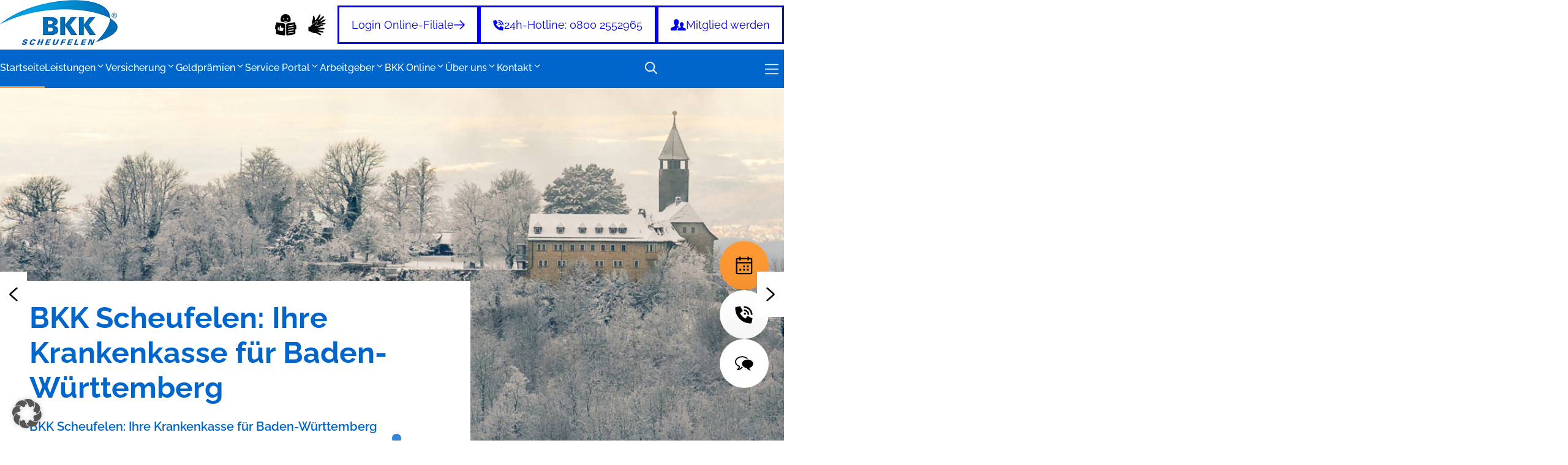

--- FILE ---
content_type: text/html; charset=UTF-8
request_url: https://www.bkk-scheufelen.de/
body_size: 35419
content:
<!DOCTYPE html>
<html lang="de">
<head>
	<meta charset="UTF-8">
	<meta name='robots' content='index, follow, max-image-preview:large, max-snippet:-1, max-video-preview:-1' />

            <script data-no-defer="1" data-ezscrex="false" data-cfasync="false" data-pagespeed-no-defer data-cookieconsent="ignore">
                var ctPublicFunctions = {"_ajax_nonce":"87866c939f","_rest_nonce":"f98117fc88","_ajax_url":"\/wp-admin\/admin-ajax.php","_rest_url":"https:\/\/www.bkk-scheufelen.de\/wp-json\/","data__cookies_type":"none","data__ajax_type":"rest","data__bot_detector_enabled":"1","data__frontend_data_log_enabled":1,"cookiePrefix":"","wprocket_detected":false,"host_url":"www.bkk-scheufelen.de","text__ee_click_to_select":"Klicke, um die gesamten Daten auszuw\u00e4hlen","text__ee_original_email":"Die vollst\u00e4ndige Adresse lautet","text__ee_got_it":"Verstanden","text__ee_blocked":"Blockiert","text__ee_cannot_connect":"Kann keine Verbindung herstellen","text__ee_cannot_decode":"Kann E-Mail nicht dekodieren. Unbekannter Grund","text__ee_email_decoder":"CleanTalk E-Mail-Decoder","text__ee_wait_for_decoding":"Die Magie ist unterwegs!","text__ee_decoding_process":"Bitte warte einen Moment, w\u00e4hrend wir die Kontaktdaten entschl\u00fcsseln."}
            </script>
        
            <script data-no-defer="1" data-ezscrex="false" data-cfasync="false" data-pagespeed-no-defer data-cookieconsent="ignore">
                var ctPublic = {"_ajax_nonce":"87866c939f","settings__forms__check_internal":"0","settings__forms__check_external":"0","settings__forms__force_protection":"0","settings__forms__search_test":"1","settings__forms__wc_add_to_cart":"0","settings__data__bot_detector_enabled":"1","settings__sfw__anti_crawler":0,"blog_home":"https:\/\/www.bkk-scheufelen.de\/","pixel__setting":"3","pixel__enabled":true,"pixel__url":null,"data__email_check_before_post":"1","data__email_check_exist_post":"1","data__cookies_type":"none","data__key_is_ok":true,"data__visible_fields_required":true,"wl_brandname":"Anti-Spam by CleanTalk","wl_brandname_short":"CleanTalk","ct_checkjs_key":"fb6ca48c896797085fed0babc2c374e2afcaf0c052a2671390b79aefdc47e7d7","emailEncoderPassKey":"e145813d6040e8d5fdd528d348a70e8e","bot_detector_forms_excluded":"W10=","advancedCacheExists":true,"varnishCacheExists":false,"wc_ajax_add_to_cart":false}
            </script>
        <meta name="viewport" content="width=device-width, initial-scale=1">
	<!-- This site is optimized with the Yoast SEO plugin v26.8 - https://yoast.com/product/yoast-seo-wordpress/ -->
	<title>Startseite | BKK Scheufelen</title>
	<link rel="canonical" href="https://www.bkk-scheufelen.de/" />
	<script type="application/ld+json" class="yoast-schema-graph">{"@context":"https://schema.org","@graph":[{"@type":"WebPage","@id":"https://www.bkk-scheufelen.de/","url":"https://www.bkk-scheufelen.de/","name":"Startseite | BKK Scheufelen","isPartOf":{"@id":"https://www.bkk-scheufelen.de/#website"},"about":{"@id":"https://www.bkk-scheufelen.de/#organization"},"primaryImageOfPage":{"@id":"https://www.bkk-scheufelen.de/#primaryimage"},"image":{"@id":"https://www.bkk-scheufelen.de/#primaryimage"},"thumbnailUrl":"https://www.bkk-scheufelen.de/wp-content/uploads/2025/11/bkk-insta3.jpg","datePublished":"2025-08-26T11:48:40+00:00","dateModified":"2025-12-19T10:00:05+00:00","breadcrumb":{"@id":"https://www.bkk-scheufelen.de/#breadcrumb"},"inLanguage":"de","potentialAction":[{"@type":"ReadAction","target":["https://www.bkk-scheufelen.de/"]}]},{"@type":"ImageObject","inLanguage":"de","@id":"https://www.bkk-scheufelen.de/#primaryimage","url":"https://www.bkk-scheufelen.de/wp-content/uploads/2025/11/bkk-insta3.jpg","contentUrl":"https://www.bkk-scheufelen.de/wp-content/uploads/2025/11/bkk-insta3.jpg","width":1600,"height":600,"caption":"Zwei Smartphones mit verschiedenen Bildern sind zu sehen mit dem Hinweis Wir sind jetzt auch auf Instagram in Blauer Schrift"},{"@type":"BreadcrumbList","@id":"https://www.bkk-scheufelen.de/#breadcrumb","itemListElement":[{"@type":"ListItem","position":1,"name":""}]},{"@type":"WebSite","@id":"https://www.bkk-scheufelen.de/#website","url":"https://www.bkk-scheufelen.de/","name":"BKK Scheufelen","description":"Die Krankenkasse für Baden-Württemberg","publisher":{"@id":"https://www.bkk-scheufelen.de/#organization"},"alternateName":"BKK Scheufelen","potentialAction":[{"@type":"SearchAction","target":{"@type":"EntryPoint","urlTemplate":"https://www.bkk-scheufelen.de/?s={search_term_string}"},"query-input":{"@type":"PropertyValueSpecification","valueRequired":true,"valueName":"search_term_string"}}],"inLanguage":"de"},{"@type":"Organization","@id":"https://www.bkk-scheufelen.de/#organization","name":"BKK Scheufelen","alternateName":"BKK Scheufelen","url":"https://www.bkk-scheufelen.de/","logo":{"@type":"ImageObject","inLanguage":"de","@id":"https://www.bkk-scheufelen.de/#/schema/logo/image/","url":"https://www.bkk-scheufelen.de/wp-content/uploads/2025/10/bkk-scheufelen_logo-e1762866673859.png","contentUrl":"https://www.bkk-scheufelen.de/wp-content/uploads/2025/10/bkk-scheufelen_logo-e1762866673859.png","width":150,"height":58,"caption":"BKK Scheufelen"},"image":{"@id":"https://www.bkk-scheufelen.de/#/schema/logo/image/"}}]}</script>
	<!-- / Yoast SEO plugin. -->


<link rel='dns-prefetch' href='//fd.cleantalk.org' />
<link rel="alternate" type="application/rss+xml" title="BKK Scheufelen &raquo; Feed" href="https://www.bkk-scheufelen.de/feed/" />
<link rel="alternate" type="application/rss+xml" title="BKK Scheufelen &raquo; Kommentar-Feed" href="https://www.bkk-scheufelen.de/comments/feed/" />
<link rel="alternate" title="oEmbed (JSON)" type="application/json+oembed" href="https://www.bkk-scheufelen.de/wp-json/oembed/1.0/embed?url=https%3A%2F%2Fwww.bkk-scheufelen.de%2F" />
<link rel="alternate" title="oEmbed (XML)" type="text/xml+oembed" href="https://www.bkk-scheufelen.de/wp-json/oembed/1.0/embed?url=https%3A%2F%2Fwww.bkk-scheufelen.de%2F&#038;format=xml" />
<style id='wp-img-auto-sizes-contain-inline-css'>
img:is([sizes=auto i],[sizes^="auto," i]){contain-intrinsic-size:3000px 1500px}
/*# sourceURL=wp-img-auto-sizes-contain-inline-css */
</style>
<style id='wp-block-library-inline-css'>
:root{--wp-block-synced-color:#7a00df;--wp-block-synced-color--rgb:122,0,223;--wp-bound-block-color:var(--wp-block-synced-color);--wp-editor-canvas-background:#ddd;--wp-admin-theme-color:#007cba;--wp-admin-theme-color--rgb:0,124,186;--wp-admin-theme-color-darker-10:#006ba1;--wp-admin-theme-color-darker-10--rgb:0,107,160.5;--wp-admin-theme-color-darker-20:#005a87;--wp-admin-theme-color-darker-20--rgb:0,90,135;--wp-admin-border-width-focus:2px}@media (min-resolution:192dpi){:root{--wp-admin-border-width-focus:1.5px}}.wp-element-button{cursor:pointer}:root .has-very-light-gray-background-color{background-color:#eee}:root .has-very-dark-gray-background-color{background-color:#313131}:root .has-very-light-gray-color{color:#eee}:root .has-very-dark-gray-color{color:#313131}:root .has-vivid-green-cyan-to-vivid-cyan-blue-gradient-background{background:linear-gradient(135deg,#00d084,#0693e3)}:root .has-purple-crush-gradient-background{background:linear-gradient(135deg,#34e2e4,#4721fb 50%,#ab1dfe)}:root .has-hazy-dawn-gradient-background{background:linear-gradient(135deg,#faaca8,#dad0ec)}:root .has-subdued-olive-gradient-background{background:linear-gradient(135deg,#fafae1,#67a671)}:root .has-atomic-cream-gradient-background{background:linear-gradient(135deg,#fdd79a,#004a59)}:root .has-nightshade-gradient-background{background:linear-gradient(135deg,#330968,#31cdcf)}:root .has-midnight-gradient-background{background:linear-gradient(135deg,#020381,#2874fc)}:root{--wp--preset--font-size--normal:16px;--wp--preset--font-size--huge:42px}.has-regular-font-size{font-size:1em}.has-larger-font-size{font-size:2.625em}.has-normal-font-size{font-size:var(--wp--preset--font-size--normal)}.has-huge-font-size{font-size:var(--wp--preset--font-size--huge)}.has-text-align-center{text-align:center}.has-text-align-left{text-align:left}.has-text-align-right{text-align:right}.has-fit-text{white-space:nowrap!important}#end-resizable-editor-section{display:none}.aligncenter{clear:both}.items-justified-left{justify-content:flex-start}.items-justified-center{justify-content:center}.items-justified-right{justify-content:flex-end}.items-justified-space-between{justify-content:space-between}.screen-reader-text{border:0;clip-path:inset(50%);height:1px;margin:-1px;overflow:hidden;padding:0;position:absolute;width:1px;word-wrap:normal!important}.screen-reader-text:focus{background-color:#ddd;clip-path:none;color:#444;display:block;font-size:1em;height:auto;left:5px;line-height:normal;padding:15px 23px 14px;text-decoration:none;top:5px;width:auto;z-index:100000}html :where(.has-border-color){border-style:solid}html :where([style*=border-top-color]){border-top-style:solid}html :where([style*=border-right-color]){border-right-style:solid}html :where([style*=border-bottom-color]){border-bottom-style:solid}html :where([style*=border-left-color]){border-left-style:solid}html :where([style*=border-width]){border-style:solid}html :where([style*=border-top-width]){border-top-style:solid}html :where([style*=border-right-width]){border-right-style:solid}html :where([style*=border-bottom-width]){border-bottom-style:solid}html :where([style*=border-left-width]){border-left-style:solid}html :where(img[class*=wp-image-]){height:auto;max-width:100%}:where(figure){margin:0 0 1em}html :where(.is-position-sticky){--wp-admin--admin-bar--position-offset:var(--wp-admin--admin-bar--height,0px)}@media screen and (max-width:600px){html :where(.is-position-sticky){--wp-admin--admin-bar--position-offset:0px}}

/*# sourceURL=wp-block-library-inline-css */
</style><style id='wp-block-search-inline-css'>
.wp-block-search__button{margin-left:10px;word-break:normal}.wp-block-search__button.has-icon{line-height:0}.wp-block-search__button svg{height:1.25em;min-height:24px;min-width:24px;width:1.25em;fill:currentColor;vertical-align:text-bottom}:where(.wp-block-search__button){border:1px solid #ccc;padding:6px 10px}.wp-block-search__inside-wrapper{display:flex;flex:auto;flex-wrap:nowrap;max-width:100%}.wp-block-search__label{width:100%}.wp-block-search.wp-block-search__button-only .wp-block-search__button{box-sizing:border-box;display:flex;flex-shrink:0;justify-content:center;margin-left:0;max-width:100%}.wp-block-search.wp-block-search__button-only .wp-block-search__inside-wrapper{min-width:0!important;transition-property:width}.wp-block-search.wp-block-search__button-only .wp-block-search__input{flex-basis:100%;transition-duration:.3s}.wp-block-search.wp-block-search__button-only.wp-block-search__searchfield-hidden,.wp-block-search.wp-block-search__button-only.wp-block-search__searchfield-hidden .wp-block-search__inside-wrapper{overflow:hidden}.wp-block-search.wp-block-search__button-only.wp-block-search__searchfield-hidden .wp-block-search__input{border-left-width:0!important;border-right-width:0!important;flex-basis:0;flex-grow:0;margin:0;min-width:0!important;padding-left:0!important;padding-right:0!important;width:0!important}:where(.wp-block-search__input){appearance:none;border:1px solid #949494;flex-grow:1;font-family:inherit;font-size:inherit;font-style:inherit;font-weight:inherit;letter-spacing:inherit;line-height:inherit;margin-left:0;margin-right:0;min-width:3rem;padding:8px;text-decoration:unset!important;text-transform:inherit}:where(.wp-block-search__button-inside .wp-block-search__inside-wrapper){background-color:#fff;border:1px solid #949494;box-sizing:border-box;padding:4px}:where(.wp-block-search__button-inside .wp-block-search__inside-wrapper) .wp-block-search__input{border:none;border-radius:0;padding:0 4px}:where(.wp-block-search__button-inside .wp-block-search__inside-wrapper) .wp-block-search__input:focus{outline:none}:where(.wp-block-search__button-inside .wp-block-search__inside-wrapper) :where(.wp-block-search__button){padding:4px 8px}.wp-block-search.aligncenter .wp-block-search__inside-wrapper{margin:auto}.wp-block[data-align=right] .wp-block-search.wp-block-search__button-only .wp-block-search__inside-wrapper{float:right}
/*# sourceURL=https://www.bkk-scheufelen.de/wp-includes/blocks/search/style.min.css */
</style>
<style id='wp-block-paragraph-inline-css'>
.is-small-text{font-size:.875em}.is-regular-text{font-size:1em}.is-large-text{font-size:2.25em}.is-larger-text{font-size:3em}.has-drop-cap:not(:focus):first-letter{float:left;font-size:8.4em;font-style:normal;font-weight:100;line-height:.68;margin:.05em .1em 0 0;text-transform:uppercase}body.rtl .has-drop-cap:not(:focus):first-letter{float:none;margin-left:.1em}p.has-drop-cap.has-background{overflow:hidden}:root :where(p.has-background){padding:1.25em 2.375em}:where(p.has-text-color:not(.has-link-color)) a{color:inherit}p.has-text-align-left[style*="writing-mode:vertical-lr"],p.has-text-align-right[style*="writing-mode:vertical-rl"]{rotate:180deg}
/*# sourceURL=https://www.bkk-scheufelen.de/wp-includes/blocks/paragraph/style.min.css */
</style>
<link rel='stylesheet' id='slick_slider-slick-slider-css' href='https://www.bkk-scheufelen.de/wp-content/themes/mastertheme-generatepress/includes/blocks/slick-slider/style.css?ver=1.0.0' media='all' />
<style id='global-styles-inline-css'>
:root{--wp--preset--aspect-ratio--square: 1;--wp--preset--aspect-ratio--4-3: 4/3;--wp--preset--aspect-ratio--3-4: 3/4;--wp--preset--aspect-ratio--3-2: 3/2;--wp--preset--aspect-ratio--2-3: 2/3;--wp--preset--aspect-ratio--16-9: 16/9;--wp--preset--aspect-ratio--9-16: 9/16;--wp--preset--color--black: #000000;--wp--preset--color--cyan-bluish-gray: #abb8c3;--wp--preset--color--white: #ffffff;--wp--preset--color--pale-pink: #f78da7;--wp--preset--color--vivid-red: #cf2e2e;--wp--preset--color--luminous-vivid-orange: #ff6900;--wp--preset--color--luminous-vivid-amber: #fcb900;--wp--preset--color--light-green-cyan: #7bdcb5;--wp--preset--color--vivid-green-cyan: #00d084;--wp--preset--color--pale-cyan-blue: #8ed1fc;--wp--preset--color--vivid-cyan-blue: #0693e3;--wp--preset--color--vivid-purple: #9b51e0;--wp--preset--color--contrast: var(--contrast);--wp--preset--color--contrast-2: var(--contrast-2);--wp--preset--color--contrast-3: var(--contrast-3);--wp--preset--color--base: var(--base);--wp--preset--color--base-2: var(--base-2);--wp--preset--color--base-3: var(--base-3);--wp--preset--color--accent: var(--accent);--wp--preset--color--accent-bright: var(--accent-bright);--wp--preset--color--highlight: var(--highlight);--wp--preset--gradient--vivid-cyan-blue-to-vivid-purple: linear-gradient(135deg,rgb(6,147,227) 0%,rgb(155,81,224) 100%);--wp--preset--gradient--light-green-cyan-to-vivid-green-cyan: linear-gradient(135deg,rgb(122,220,180) 0%,rgb(0,208,130) 100%);--wp--preset--gradient--luminous-vivid-amber-to-luminous-vivid-orange: linear-gradient(135deg,rgb(252,185,0) 0%,rgb(255,105,0) 100%);--wp--preset--gradient--luminous-vivid-orange-to-vivid-red: linear-gradient(135deg,rgb(255,105,0) 0%,rgb(207,46,46) 100%);--wp--preset--gradient--very-light-gray-to-cyan-bluish-gray: linear-gradient(135deg,rgb(238,238,238) 0%,rgb(169,184,195) 100%);--wp--preset--gradient--cool-to-warm-spectrum: linear-gradient(135deg,rgb(74,234,220) 0%,rgb(151,120,209) 20%,rgb(207,42,186) 40%,rgb(238,44,130) 60%,rgb(251,105,98) 80%,rgb(254,248,76) 100%);--wp--preset--gradient--blush-light-purple: linear-gradient(135deg,rgb(255,206,236) 0%,rgb(152,150,240) 100%);--wp--preset--gradient--blush-bordeaux: linear-gradient(135deg,rgb(254,205,165) 0%,rgb(254,45,45) 50%,rgb(107,0,62) 100%);--wp--preset--gradient--luminous-dusk: linear-gradient(135deg,rgb(255,203,112) 0%,rgb(199,81,192) 50%,rgb(65,88,208) 100%);--wp--preset--gradient--pale-ocean: linear-gradient(135deg,rgb(255,245,203) 0%,rgb(182,227,212) 50%,rgb(51,167,181) 100%);--wp--preset--gradient--electric-grass: linear-gradient(135deg,rgb(202,248,128) 0%,rgb(113,206,126) 100%);--wp--preset--gradient--midnight: linear-gradient(135deg,rgb(2,3,129) 0%,rgb(40,116,252) 100%);--wp--preset--font-size--small: 13px;--wp--preset--font-size--medium: 20px;--wp--preset--font-size--large: 36px;--wp--preset--font-size--x-large: 42px;--wp--preset--spacing--20: 0.44rem;--wp--preset--spacing--30: 0.67rem;--wp--preset--spacing--40: 1rem;--wp--preset--spacing--50: 1.5rem;--wp--preset--spacing--60: 2.25rem;--wp--preset--spacing--70: 3.38rem;--wp--preset--spacing--80: 5.06rem;--wp--preset--shadow--natural: 6px 6px 9px rgba(0, 0, 0, 0.2);--wp--preset--shadow--deep: 12px 12px 50px rgba(0, 0, 0, 0.4);--wp--preset--shadow--sharp: 6px 6px 0px rgba(0, 0, 0, 0.2);--wp--preset--shadow--outlined: 6px 6px 0px -3px rgb(255, 255, 255), 6px 6px rgb(0, 0, 0);--wp--preset--shadow--crisp: 6px 6px 0px rgb(0, 0, 0);}:where(.is-layout-flex){gap: 0.5em;}:where(.is-layout-grid){gap: 0.5em;}body .is-layout-flex{display: flex;}.is-layout-flex{flex-wrap: wrap;align-items: center;}.is-layout-flex > :is(*, div){margin: 0;}body .is-layout-grid{display: grid;}.is-layout-grid > :is(*, div){margin: 0;}:where(.wp-block-columns.is-layout-flex){gap: 2em;}:where(.wp-block-columns.is-layout-grid){gap: 2em;}:where(.wp-block-post-template.is-layout-flex){gap: 1.25em;}:where(.wp-block-post-template.is-layout-grid){gap: 1.25em;}.has-black-color{color: var(--wp--preset--color--black) !important;}.has-cyan-bluish-gray-color{color: var(--wp--preset--color--cyan-bluish-gray) !important;}.has-white-color{color: var(--wp--preset--color--white) !important;}.has-pale-pink-color{color: var(--wp--preset--color--pale-pink) !important;}.has-vivid-red-color{color: var(--wp--preset--color--vivid-red) !important;}.has-luminous-vivid-orange-color{color: var(--wp--preset--color--luminous-vivid-orange) !important;}.has-luminous-vivid-amber-color{color: var(--wp--preset--color--luminous-vivid-amber) !important;}.has-light-green-cyan-color{color: var(--wp--preset--color--light-green-cyan) !important;}.has-vivid-green-cyan-color{color: var(--wp--preset--color--vivid-green-cyan) !important;}.has-pale-cyan-blue-color{color: var(--wp--preset--color--pale-cyan-blue) !important;}.has-vivid-cyan-blue-color{color: var(--wp--preset--color--vivid-cyan-blue) !important;}.has-vivid-purple-color{color: var(--wp--preset--color--vivid-purple) !important;}.has-black-background-color{background-color: var(--wp--preset--color--black) !important;}.has-cyan-bluish-gray-background-color{background-color: var(--wp--preset--color--cyan-bluish-gray) !important;}.has-white-background-color{background-color: var(--wp--preset--color--white) !important;}.has-pale-pink-background-color{background-color: var(--wp--preset--color--pale-pink) !important;}.has-vivid-red-background-color{background-color: var(--wp--preset--color--vivid-red) !important;}.has-luminous-vivid-orange-background-color{background-color: var(--wp--preset--color--luminous-vivid-orange) !important;}.has-luminous-vivid-amber-background-color{background-color: var(--wp--preset--color--luminous-vivid-amber) !important;}.has-light-green-cyan-background-color{background-color: var(--wp--preset--color--light-green-cyan) !important;}.has-vivid-green-cyan-background-color{background-color: var(--wp--preset--color--vivid-green-cyan) !important;}.has-pale-cyan-blue-background-color{background-color: var(--wp--preset--color--pale-cyan-blue) !important;}.has-vivid-cyan-blue-background-color{background-color: var(--wp--preset--color--vivid-cyan-blue) !important;}.has-vivid-purple-background-color{background-color: var(--wp--preset--color--vivid-purple) !important;}.has-black-border-color{border-color: var(--wp--preset--color--black) !important;}.has-cyan-bluish-gray-border-color{border-color: var(--wp--preset--color--cyan-bluish-gray) !important;}.has-white-border-color{border-color: var(--wp--preset--color--white) !important;}.has-pale-pink-border-color{border-color: var(--wp--preset--color--pale-pink) !important;}.has-vivid-red-border-color{border-color: var(--wp--preset--color--vivid-red) !important;}.has-luminous-vivid-orange-border-color{border-color: var(--wp--preset--color--luminous-vivid-orange) !important;}.has-luminous-vivid-amber-border-color{border-color: var(--wp--preset--color--luminous-vivid-amber) !important;}.has-light-green-cyan-border-color{border-color: var(--wp--preset--color--light-green-cyan) !important;}.has-vivid-green-cyan-border-color{border-color: var(--wp--preset--color--vivid-green-cyan) !important;}.has-pale-cyan-blue-border-color{border-color: var(--wp--preset--color--pale-cyan-blue) !important;}.has-vivid-cyan-blue-border-color{border-color: var(--wp--preset--color--vivid-cyan-blue) !important;}.has-vivid-purple-border-color{border-color: var(--wp--preset--color--vivid-purple) !important;}.has-vivid-cyan-blue-to-vivid-purple-gradient-background{background: var(--wp--preset--gradient--vivid-cyan-blue-to-vivid-purple) !important;}.has-light-green-cyan-to-vivid-green-cyan-gradient-background{background: var(--wp--preset--gradient--light-green-cyan-to-vivid-green-cyan) !important;}.has-luminous-vivid-amber-to-luminous-vivid-orange-gradient-background{background: var(--wp--preset--gradient--luminous-vivid-amber-to-luminous-vivid-orange) !important;}.has-luminous-vivid-orange-to-vivid-red-gradient-background{background: var(--wp--preset--gradient--luminous-vivid-orange-to-vivid-red) !important;}.has-very-light-gray-to-cyan-bluish-gray-gradient-background{background: var(--wp--preset--gradient--very-light-gray-to-cyan-bluish-gray) !important;}.has-cool-to-warm-spectrum-gradient-background{background: var(--wp--preset--gradient--cool-to-warm-spectrum) !important;}.has-blush-light-purple-gradient-background{background: var(--wp--preset--gradient--blush-light-purple) !important;}.has-blush-bordeaux-gradient-background{background: var(--wp--preset--gradient--blush-bordeaux) !important;}.has-luminous-dusk-gradient-background{background: var(--wp--preset--gradient--luminous-dusk) !important;}.has-pale-ocean-gradient-background{background: var(--wp--preset--gradient--pale-ocean) !important;}.has-electric-grass-gradient-background{background: var(--wp--preset--gradient--electric-grass) !important;}.has-midnight-gradient-background{background: var(--wp--preset--gradient--midnight) !important;}.has-small-font-size{font-size: var(--wp--preset--font-size--small) !important;}.has-medium-font-size{font-size: var(--wp--preset--font-size--medium) !important;}.has-large-font-size{font-size: var(--wp--preset--font-size--large) !important;}.has-x-large-font-size{font-size: var(--wp--preset--font-size--x-large) !important;}
/*# sourceURL=global-styles-inline-css */
</style>

<style id='classic-theme-styles-inline-css'>
/*! This file is auto-generated */
.wp-block-button__link{color:#fff;background-color:#32373c;border-radius:9999px;box-shadow:none;text-decoration:none;padding:calc(.667em + 2px) calc(1.333em + 2px);font-size:1.125em}.wp-block-file__button{background:#32373c;color:#fff;text-decoration:none}
/*# sourceURL=/wp-includes/css/classic-themes.min.css */
</style>
<link rel='stylesheet' id='cleantalk-public-css-css' href='https://www.bkk-scheufelen.de/wp-content/plugins/cleantalk-spam-protect/css/cleantalk-public.min.css?ver=6.70.1_1768985287' media='all' />
<link rel='stylesheet' id='cleantalk-email-decoder-css-css' href='https://www.bkk-scheufelen.de/wp-content/plugins/cleantalk-spam-protect/css/cleantalk-email-decoder.min.css?ver=6.70.1_1768985287' media='all' />
<link rel='stylesheet' id='contact-form-7-css' href='https://www.bkk-scheufelen.de/wp-content/plugins/contact-form-7/includes/css/styles.css?ver=6.1.4' media='all' />
<link rel='stylesheet' id='generate-style-css' href='https://www.bkk-scheufelen.de/wp-content/themes/generatepress/assets/css/main.min.css?ver=3.6.1' media='all' />
<style id='generate-style-inline-css'>
@media (max-width:768px){}
.is-right-sidebar{width:30%;}.is-left-sidebar{width:30%;}.site-content .content-area{width:100%;}@media (max-width: 1279px){.main-navigation .menu-toggle,.sidebar-nav-mobile:not(#sticky-placeholder){display:block;}.main-navigation ul,.gen-sidebar-nav,.main-navigation:not(.slideout-navigation):not(.toggled) .main-nav > ul,.has-inline-mobile-toggle #site-navigation .inside-navigation > *:not(.navigation-search):not(.main-nav){display:none;}.nav-align-right .inside-navigation,.nav-align-center .inside-navigation{justify-content:space-between;}.has-inline-mobile-toggle .mobile-menu-control-wrapper{display:flex;flex-wrap:wrap;}.has-inline-mobile-toggle .inside-header{flex-direction:row;text-align:left;flex-wrap:wrap;}.has-inline-mobile-toggle .header-widget,.has-inline-mobile-toggle #site-navigation{flex-basis:100%;}.nav-float-left .has-inline-mobile-toggle #site-navigation{order:10;}}
.dynamic-author-image-rounded{border-radius:100%;}.dynamic-featured-image, .dynamic-author-image{vertical-align:middle;}.one-container.blog .dynamic-content-template:not(:last-child), .one-container.archive .dynamic-content-template:not(:last-child){padding-bottom:0px;}.dynamic-entry-excerpt > p:last-child{margin-bottom:0px;}
/*# sourceURL=generate-style-inline-css */
</style>
<link rel='stylesheet' id='tablepress-default-css' href='https://www.bkk-scheufelen.de/wp-content/plugins/tablepress/css/build/default.css?ver=3.2.6' media='all' />
<link rel='stylesheet' id='borlabs-cookie-custom-css' href='https://www.bkk-scheufelen.de/wp-content/cache/borlabs-cookie/1/borlabs-cookie-1-de.css?ver=3.3.23-55' media='all' />
<link rel='stylesheet' id='generatepress-dynamic-css' href='https://www.bkk-scheufelen.de/wp-content/uploads/generatepress/style.min.css?ver=1768398520' media='all' />
<link rel='stylesheet' id='generate-child-css' href='https://www.bkk-scheufelen.de/wp-content/themes/mastertheme-generatepress/style.css?ver=1765877145' media='all' />
<link rel='stylesheet' id='generateblocks-global-css' href='https://www.bkk-scheufelen.de/wp-content/uploads/generateblocks/style-global.css?ver=1765878005' media='all' />
<link rel='stylesheet' id='generateblocks-classic-menu-css' href='https://www.bkk-scheufelen.de/wp-content/plugins/generateblocks-pro/dist/classic-menu-style.css?ver=2.5.0' media='all' />
<link rel='stylesheet' id='generateblocks-css' href='https://www.bkk-scheufelen.de/wp-content/uploads/generateblocks/style-7.css?ver=1769614419' media='all' />
<link rel='stylesheet' id='generate-offside-css' href='https://www.bkk-scheufelen.de/wp-content/plugins/gp-premium/menu-plus/functions/css/offside.min.css?ver=2.5.5' media='all' />
<style id='generate-offside-inline-css'>
:root{--gp-slideout-width:265px;}.slideout-navigation.main-navigation{background-color:var(--base-3);}.slideout-navigation.main-navigation .main-nav ul li a{color:var(--accent);}.slideout-navigation.main-navigation .main-nav ul ul li a{color:var(--accent);}.slideout-navigation.main-navigation .main-nav ul li:not([class*="current-menu-"]):hover > a, .slideout-navigation.main-navigation .main-nav ul li:not([class*="current-menu-"]):focus > a, .slideout-navigation.main-navigation .main-nav ul li.sfHover:not([class*="current-menu-"]) > a{color:var(--highlight);}.slideout-navigation.main-navigation .main-nav ul ul li:not([class*="current-menu-"]):hover > a, .slideout-navigation.main-navigation .main-nav ul ul li:not([class*="current-menu-"]):focus > a, .slideout-navigation.main-navigation .main-nav ul ul li.sfHover:not([class*="current-menu-"]) > a{color:var(--highlight);}.slideout-navigation.main-navigation .main-nav ul li[class*="current-menu-"] > a{color:var(--highlight);}.slideout-navigation.main-navigation .main-nav ul ul li[class*="current-menu-"] > a{color:var(--highlight);}.slideout-navigation, .slideout-navigation a{color:var(--accent);}.slideout-navigation button.slideout-exit{color:var(--accent);padding-left:20px;padding-right:20px;}.slide-opened nav.toggled .menu-toggle:before{display:none;}@media (max-width: 1279px){.menu-bar-item.slideout-toggle{display:none;}}
/*# sourceURL=generate-offside-inline-css */
</style>
<script src="https://www.bkk-scheufelen.de/wp-includes/js/jquery/jquery.min.js?ver=3.7.1" id="jquery-core-js"></script>
<script src="https://www.bkk-scheufelen.de/wp-content/plugins/cleantalk-spam-protect/js/apbct-public-bundle.min.js?ver=6.70.1_1768985287" id="apbct-public-bundle.min-js-js"></script>
<script src="https://fd.cleantalk.org/ct-bot-detector-wrapper.js?ver=6.70.1" id="ct_bot_detector-js" defer data-wp-strategy="defer"></script>
<script src="https://www.bkk-scheufelen.de/wp-includes/js/jquery/jquery-migrate.min.js?ver=3.4.1" id="jquery-migrate-js"></script>
<script data-no-optimize="1" data-no-minify="1" data-cfasync="false" src="https://www.bkk-scheufelen.de/wp-content/cache/borlabs-cookie/1/borlabs-cookie-config-de.json.js?ver=3.3.23-92" id="borlabs-cookie-config-js"></script>
<link rel="https://api.w.org/" href="https://www.bkk-scheufelen.de/wp-json/" /><link rel="alternate" title="JSON" type="application/json" href="https://www.bkk-scheufelen.de/wp-json/wp/v2/pages/7" /><link rel="EditURI" type="application/rsd+xml" title="RSD" href="https://www.bkk-scheufelen.de/xmlrpc.php?rsd" />

<link rel='shortlink' href='https://www.bkk-scheufelen.de/' />
<link rel='icon' type='image/png' href='https://www.bkk-scheufelen.de/wp-content/themes/mastertheme-generatepress/assets/favicon/favicon-96x96.png' sizes='96x96' /><link rel='icon' type='image/svg+xml' href='https://www.bkk-scheufelen.de/wp-content/themes/mastertheme-generatepress/assets/favicon/favicon.svg' /><link rel='shortcut icon' href='https://www.bkk-scheufelen.de/wp-content/themes/mastertheme-generatepress/assets/favicon/favicon.ico' /><link rel='apple-touch-icon' sizes='180x180' href='https://www.bkk-scheufelen.de/wp-content/themes/mastertheme-generatepress/assets/favicon/apple-touch-icon.png' /><meta name='apple-mobile-web-app-title' content='FGS' /><link rel='manifest' href='https://www.bkk-scheufelen.de/wp-content/themes/mastertheme-generatepress/assets/favicon/site.webmanifest' /><link rel="icon" href="https://www.bkk-scheufelen.de/wp-content/uploads/2025/12/cropped-favicon-bkk-32x32.png" sizes="32x32" />
<link rel="icon" href="https://www.bkk-scheufelen.de/wp-content/uploads/2025/12/cropped-favicon-bkk-192x192.png" sizes="192x192" />
<link rel="apple-touch-icon" href="https://www.bkk-scheufelen.de/wp-content/uploads/2025/12/cropped-favicon-bkk-180x180.png" />
<meta name="msapplication-TileImage" content="https://www.bkk-scheufelen.de/wp-content/uploads/2025/12/cropped-favicon-bkk-270x270.png" />
		<style id="wp-custom-css">
			/* Lob und Kritik

.anliegen {
	  display: flex;
    flex-direction: column;
    align-items: flex-start;
    gap: 0.5em;
}

.anliegen label {
	display:flex;
	gap: 5px;
	margin-bottom: 0.8em;
}

.accept label{
	display:flex;
	gap: 10px
}
.acceptance-wrap .accept .wpcf7-list-item {
	margin:0
}

.lob-kritik .wpcf7-list-item  {
	margin-left: 0;
}

.lob-kritik label {
	margin-right: 10px;
} 
*/

/* Kontaktformular

.agb-datenschutz span.wpcf7-list-item {
	margin-left: 0;
}

.agb-datenschutz label {
	display: flex;
  gap: 10px;
}

*/

/* Tabelle

td.has-text-align-left {
	padding: 22px 30px 22px 0;
}

.section--tabelle td {
	border-top: none;
	border-left: none;
	border-right: none;
	border-color: #D5D5D5;
	border-width: 1px;
}

.section--tabelle .has-text-align-left {
	border-top: none;
	border-color: #D5D5D5;
	border-width: 1px;
}

.has-contrast-color.has-text-color.has-link-color.has-fixed-layout {
	border: none;
}

.gb-text-9a445c6b {
	padding-top: 23px;
	margin-top: 20px
}

*/

		</style>
		</head>

<body data-rsssl=1 class="home wp-singular page-template-default page page-id-7 wp-custom-logo wp-embed-responsive wp-theme-generatepress wp-child-theme-mastertheme-generatepress post-image-aligned-center slideout-enabled slideout-mobile sticky-menu-fade sticky-enabled both-sticky-menu no-sidebar nav-float-right separate-containers header-aligned-left dropdown-hover" itemtype="https://schema.org/WebPage" itemscope>
	<a class="screen-reader-text skip-link" href="#content" title="Zum Inhalt springen">Zum Inhalt springen</a>
<!-- Meta Pixel Code -->
<script data-borlabs-cookie-script-blocker-id='meta-pixel-for-wordpress' type='text/template'>
!function(f,b,e,v,n,t,s)
{if(f.fbq)return;n=f.fbq=function(){n.callMethod?
n.callMethod.apply(n,arguments):n.queue.push(arguments)};
if(!f._fbq)f._fbq=n;n.push=n;n.loaded=!0;n.version='2.0';
n.queue=[];t=b.createElement(e);t.async=!0;
t.src=v;s=b.getElementsByTagName(e)[0];
s.parentNode.insertBefore(t,s)}(window, document,'script',
'https://connect.facebook.net/en_US/fbevents.js');
fbq('init', '1565834631242126');
fbq('track', 'PageView');
</script>
<noscript><img height="1" width="1" style="display:none"
src="https://www.facebook.com/tr?id=1565834631242126&ev=PageView&noscript=1"
/></noscript>
<!-- End Meta Pixel Code -->



<header class="gb-site-header gb-site-header-411b9335 site-header" data-gb-sticky-header-type="always" data-gb-is-sticky="">
<div class="site-header__top site-header__top--desktop">
<a href="https://www.bkk-scheufelen.de/"><img decoding="async" class="site-header__top--logo" alt="Das BKK Scheufelen Logo Barrierefrei in Blauer Schrift" src="https://www.bkk-scheufelen.de/wp-content/uploads/2025/10/bkk-scheufelen_logo.png" title="BKK Scheufelen Logo"/></a>



<div class="site-header__top--wrap">
<div class="site-header__top--accesibility">
<a href="https://www.bkk-scheufelen.de/kontakt/barrierefreiheit/leichte-sprache/" aria-label="Leichte Sprache" title="Leichte Sprache" alt="Leichte Sprache"><span class="gb-shape"><svg fill="currentColor" viewBox="0 0 100 100" height="1em" width="1em" xmlns="http://www.w3.org/2000/svg"><path d="M39.4 2.3c-6 2.9-10 7.7-12 14.3-1.8 6.2-1.8 15.8 0 17.7 1.5 1.4 16.9 4.7 22.2 4.7 5.6 0 20.5-3.2 22-4.8 1.3-1.2 1.5-3.3 1.2-9.7-.3-7-.7-8.9-3.3-13.1C63.1 1.1 50.2-2.8 39.4 2.3m22.3 21.1c-.4.9-1.6 1.6-2.7 1.6-2.9 0-3.8-3-1.5-4.7 1.6-1.1 2.1-1.1 3.3.1.8.8 1.2 2.2.9 3m-18.9-.8c.4 2.7-2.6 4-4.6 2-2.1-2-.8-4.8 2-4.4 1.4.2 2.4 1.1 2.6 2.4m1.9 9.5c1.1 1.1 7.8.8 12.1-.6 3-1 2.9 1-.3 3.1-1.3.8-4.5 1.6-7 1.6-4.7 0-10-2.5-9-4.2.8-1.3 2.8-1.3 4.2.1m-37.9 7c-1.4.7-1.8 2.3-1.8 6.3 0 4.7-.3 5.4-2.5 6.4C0 53-.8 55.4 1 56.5c.6.4.5 1.3-.3 2.5-.9 1.5-.9 2.5-.1 3.8.8 1.2.8 2.2 0 3.5-.9 1.5-.6 2.2 1.7 4.1C4.9 72.5 5 72.8 5 82.8c0 9.7.1 10.3 2.3 11.1 1.2.4 10 2.1 19.6 3.6l17.4 2.8 1.9-2.2C47.8 96 48 93.6 48 72c0-21.2-.2-24-1.7-25.9-1.5-1.6-4.8-2.5-17.3-4.6-8.5-1.4-16.6-2.7-18-3s-3.3 0-4.2.6m21 19.1c.3 4.6.4 4.7 4 5.3 2 .4 4.7 1 6 1.5 2.2 1 3 3.4 1.3 4.4-.5.3-.7 1.5-.4 2.6.3 1.2-.1 2.2-1 2.6-.8.3-1.3 1.3-1 2.4.7 2.8-1 3.1-8.7 1.9l-7.2-1.2.4-9.6c.6-10.9 1.9-15.4 4.6-14.9 1.3.2 1.8 1.5 2 5M17 68.5c0 6.8-.2 7.5-2 7.5s-2-.7-2-6.8c0-7.1.4-8.2 2.7-8.2 1 0 1.3 1.9 1.3 7.5m62-28.4c-5.8 1-13.5 2.3-17.3 3-3.7.6-7.4 1.8-8.2 2.6-1.2 1.2-1.5 5.7-1.5 26.2 0 23.6.1 24.9 2 26.6 2 1.8 2.6 1.8 20.6-1.3 10.2-1.7 18.9-3.4 19.5-3.7.5-.4.9-5.5.9-11.6 0-8.6.3-10.9 1.4-10.9 2.4 0 4.1-2.9 2.9-5-.9-1.3-.9-2-.1-2.8s.8-1.8 0-3.6c-.7-1.6-.8-2.8-.2-3.1 1.8-1.1 1-3.5-1.5-4.7-2.2-1-2.5-1.7-2.5-6.4 0-4.2-.4-5.5-1.9-6.4-1.1-.5-2.3-1-2.8-.9-.4.1-5.5.9-11.3 2m8.6 10c.3.6.2 1.5-.3 2-1.3 1.3-24.2 5.2-26 4.5-3.7-1.5.2-3.2 11.3-5.2 14.6-2.7 14.1-2.6 15-1.3m.2 11.7c.5 1.7-2.8 2.7-15.1 4.7-8.1 1.4-11.1 1.5-11.9.7-.7-.7-.8-1.5-.4-1.9.7-.8 24.5-5.2 26-4.9.6.1 1.2.8 1.4 1.4m.2 11.7c0 .8-.1 1.5-.3 1.5s-5.2.9-11.2 2c-13.2 2.4-16.5 2.5-16.5.5 0-.8.1-1.5.3-1.6.1 0 4.7-.8 10.2-1.9 13-2.3 17.5-2.5 17.5-.5m0 11c0 .8-.1 1.5-.2 1.5-.2.1-6 1.1-13 2.4-12.4 2.2-16.7 2.1-14.1-.5 1.2-1.2 18.1-4.6 24.1-4.8 2.2-.1 3.2.4 3.2 1.4"></path></svg></span></a>



<a href="https://www.bkk-scheufelen.de/kontakt/barrierefreiheit/gebaerdensprache/" aria-label="Leichte Sprache" title="Gebärdensprache" alt="Gebärdensprache"><span class="gb-shape"><svg fill="currentColor" viewBox="0 0 100 120" height="1em" width="1em" xmlns="http://www.w3.org/2000/svg"><path d="M64.8 2.1c-.9.5-4.9 6.2-8.8 12.7-3.9 6.4-7.7 12.4-8.3 13.3-1.3 1.8-8.5 6.9-9.7 6.9-.4 0-.5-3.1-.2-6.9.4-5.9.1-7.7-2.1-12.3-2.4-5.4-5.1-7.4-7.7-5.8-.9.6-1.1 2.5-.6 6.6.6 6-.6 12.6-3.8 20.9-1.6 4.4-2.2 17-.7 17.9 2.7 1.7 16.6-8.5 21.4-15.7 2.1-3.2 5.6-3.5 8-.9 3.3 3.6 1.1 12.6-4.9 19.8l-3.5 4.3 2.6.7c1.8.4 7.9-.9 18.7-4l16.1-4.8 3 2.2c2.6 2 3.4 2.1 6.6 1.2 5.1-1.6 7.6-3.6 6.8-5.6-1.3-3.2-4.4-3.2-24.1.1-6 1-3.9-.8 8.8-7.8 12.2-6.6 17.1-10.5 16.1-13.2-1.4-3.4-4.1-2.8-18.2 4.2-7.8 3.9-14.4 6.7-14.7 6.3-.3-.5 4.7-5.7 11.1-11.7C89 18.9 91.1 16 89 13.5c-2.8-3.4-6-1.8-17.5 9-6.2 5.8-12 10.5-12.9 10.5-1.2 0 .1-3.3 5.5-13.5C68 12 71 5.3 70.7 4.5c-.9-2.2-4-3.5-5.9-2.4"></path><path d="M45.5 41c-1.1 3.5-9.1 10.8-15.3 13.9-7.6 3.9-11.9 7.5-14 12-1.7 3.5-1.9 3.6-8 3.9l-6.3.3.3 12.7.3 12.7 5.4.3c4 .2 6.2 1 8.4 2.8 4.7 3.9 9.5 5.5 19.7 6.4 9.1.7 9.9 1 20.5 6.9 11.6 6.4 13.5 7 15.5 4.6 2.2-2.6.1-4.9-10-11.4-9.2-5.9-12.6-9-8.2-7.7 8 2.5 24.8 5.7 28.4 5.4 3.5-.2 4.4-.7 4.6-2.4.2-1.1-.4-2.6-1.2-3.3-.8-.6-7.6-2.9-15.2-5s-13.9-4.2-14.1-4.8 5.6-1.2 16.1-1.5c17.1-.5 19.6-1.2 19.6-4.9 0-.9-.8-2.5-1.7-3.4-1.5-1.5-3.7-1.7-17.7-1.4-12.1.3-16 .1-16.3-.8-.3-.7.1-1.5.9-1.8 15.3-5.2 26.8-10 27.2-11.2.9-2.2-.2-5-2-5.7-.9-.3-8.5 1.4-17 4-12.7 3.7-16.3 4.4-20 3.8-2.4-.3-4.7-1.1-5-1.6-.4-.5 1.1-2.4 3.1-4.1 5.7-4.7 9.7-14.4 7.9-19.1-.9-2.3-5.1-2-5.9.4"></path></svg></span></a>
</div>



<a class="button button--secondary" href="https://onlinegs.bkk-scheufelen.de/bitgo_web/de/index.html" target="_blank" rel="noopener"><span class="gb-text">Login Online-Filiale</span><span class="gb-shape"><svg xmlns="http://www.w3.org/2000/svg" fill="currentColor" viewBox="0 0 17 15" height="1em" width="1em"><path d="M10.28.47a.75.75 0 1 0-1.06 1.06l4.97 4.97H1A.75.75 0 1 0 1 8h13.19l-4.97 4.97a.75.75 0 0 0 1.06 1.06l6.25-6.25a.75.75 0 0 0 0-1.06z"></path></svg></span></a>



<a class="button button--secondary" href="tel:0800%202552965"><span class="gb-shape"><svg fill="currentColor" viewBox="0 0 16 16" height="1em" width="1em" xmlns="http://www.w3.org/2000/svg">
  <path d="M0.25 1.66553L4.46875 0.728027L6.8125 4.94678L4.35742 6.90967C5.41504 8.91357 7.06152 10.5601 9.06836 11.6206L11.0312 9.16553L15.25 11.5093L14.3125 15.728H13.375C6.12695 15.728 0.25 9.85107 0.25 2.60303V1.66553ZM13.8438 8.22803C13.8438 4.86182 11.1162 2.13428 7.75 2.13428V0.728027C11.8926 0.728027 15.25 4.08545 15.25 8.22803H13.8438ZM7.75 7.29053C7.75 7.04189 7.84877 6.80343 8.02459 6.62761C8.2004 6.4518 8.43886 6.35303 8.6875 6.35303C8.93614 6.35303 9.1746 6.4518 9.35041 6.62761C9.52623 6.80343 9.625 7.04189 9.625 7.29053C9.625 7.53917 9.52623 7.77762 9.35041 7.95344C9.1746 8.12926 8.93614 8.22803 8.6875 8.22803C8.43886 8.22803 8.2004 8.12926 8.02459 7.95344C7.84877 7.77762 7.75 7.53917 7.75 7.29053ZM7.75 4.94678V3.54053C10.3398 3.54053 12.4375 5.63818 12.4375 8.22803H11.0312C11.0312 6.41455 9.56348 4.94678 7.75 4.94678Z"></path>
</svg></span><span class="gb-text">24h-Hotline: 0800 2552965 </span></a>



<a class="button icon--large button--primary" href="https://onlinegs.bkk-scheufelen.de/bitgo_web/de/kundencenter/ozg_beitritt_online/ozg_beitritt_online.html" target="_blank" rel="noopener" aria-label="Leichte Sprache" id="Mitglied-werden"><span class="gb-shape"><svg fill="currentColor" viewBox="0 0 27 20" height="1em" width="1em" xmlns="http://www.w3.org/2000/svg"><path d="M9.92.001a3 3 0 0 0-.52.03 4.6 4.6 0 0 0-1.375.397c-.5.224-.703.557-1.139.883-.374.456-.701.821-.969 1.342-.208.407-.3.952-.436 1.382.002.479-.127.968.01 1.626-.002.325.073.365.139 1.21.061.782.21.908.373 1.371.146.415.188.616.48 1.088.334.79.682.897 1.064 1.666.167.338-.087 1.156-.341 1.351-1.174.903-4.696 2.07-5.792 2.551-.922.405-1.405 1.127-1.405 2.53.008.453-.05 1.419.053 1.86.238.58.84.76 1.416.701 1.398.005 4.503 0 8 0h1.16a1 1 0 0 1-.053-.172c-.09-.39-.076-.678-.075-.977.001-.297.013-.59.01-.7l-.01-.02c0-.67.12-1.28.437-1.82.316-.54.835-.936 1.363-1.168.53-.234 1.765-.535 2.636-.884.297-.12.569-.248.82-.366-1.339-.544-2.76-1.158-3.215-1.535-.248-.203-.509-.952-.34-1.29.381-.77.823-1.177 1.085-1.748.29-.471.31-.651.457-1.067.164-.463.312-.589.373-1.371.066-.844.14-.884.138-1.21.138-.658.009-1.147.01-1.626-.136-.43-.27-.995-.478-1.402-.267-.52-.584-.907-.958-1.362-.436-.326-.607-.62-1.107-.843a4.7 4.7 0 0 0-1.278-.386A7 7 0 0 0 9.921 0"></path><path d="M19.917 5.335c.317.044.617.137.937.28.368.165.492.385.812.625.275.335.513.616.71.998.152.298.25.713.35 1.03-.001.35.089.71-.012 1.193.002.238-.054.27-.102.89-.045.575-.149.67-.27 1.01-.107.305-.124.44-.338.786-.192.419-.517.717-.798 1.282-.124.249.067.8.249.949.341.28 1.413.748 2.41 1.152.806.325 1.562.61 1.846.725.687.274 1.036.799 1.036 1.83-.006.333.037 1.065-.038 1.39-.176.426-.62.56-1.042.517-1.028.004-3.598 0-6.168 0h-.012c-2.57 0-5.14.004-6.168 0-.422.043-.865-.09-1.041-.517-.075-.325-.032-1.031-.038-1.365 0-1.03.358-1.558 1.034-1.855.806-.355 3.394-1.214 4.256-1.877.187-.144.373-.742.25-.99-.28-.566-.533-.652-.78-1.232-.214-.346-.25-.49-.358-.795-.12-.34-.224-.435-.268-1.01-.049-.62-.104-.652-.103-.891-.101-.483-.011-.842-.013-1.193.101-.316.173-.719.326-1.017.197-.382.434-.65.71-.985.32-.24.469-.485.837-.65a3.4 3.4 0 0 1 1.006-.29 3.4 3.4 0 0 1 .78.01"></path></svg></span><span class="gb-text">Mitglied werden</span></a>
</div>
</div>



<div class="site-header__top site-header__top--mobile">
<a href="https://www.bkk-scheufelen.de/"><img decoding="async" class="site-header__top--logo" alt="BKK Scheufelen Logo" src="https://www.bkk-scheufelen.de/wp-content/uploads/2025/10/bkk-scheufelen_logo.png" title="BKK Scheufelen Logo"/></a>



<div class="site-header__top--accesibility">
<a href="https://www.bkk-scheufelen.de/kontakt/barrierefreiheit/leichte-sprache/" aria-label="Leichte Sprache" title="Leichte Sprache" alt="Leichte Sprache"><span class="gb-shape"><svg fill="currentColor" viewBox="0 0 100 100" height="1em" width="1em" xmlns="http://www.w3.org/2000/svg"><path d="M39.4 2.3c-6 2.9-10 7.7-12 14.3-1.8 6.2-1.8 15.8 0 17.7 1.5 1.4 16.9 4.7 22.2 4.7 5.6 0 20.5-3.2 22-4.8 1.3-1.2 1.5-3.3 1.2-9.7-.3-7-.7-8.9-3.3-13.1C63.1 1.1 50.2-2.8 39.4 2.3m22.3 21.1c-.4.9-1.6 1.6-2.7 1.6-2.9 0-3.8-3-1.5-4.7 1.6-1.1 2.1-1.1 3.3.1.8.8 1.2 2.2.9 3m-18.9-.8c.4 2.7-2.6 4-4.6 2-2.1-2-.8-4.8 2-4.4 1.4.2 2.4 1.1 2.6 2.4m1.9 9.5c1.1 1.1 7.8.8 12.1-.6 3-1 2.9 1-.3 3.1-1.3.8-4.5 1.6-7 1.6-4.7 0-10-2.5-9-4.2.8-1.3 2.8-1.3 4.2.1m-37.9 7c-1.4.7-1.8 2.3-1.8 6.3 0 4.7-.3 5.4-2.5 6.4C0 53-.8 55.4 1 56.5c.6.4.5 1.3-.3 2.5-.9 1.5-.9 2.5-.1 3.8.8 1.2.8 2.2 0 3.5-.9 1.5-.6 2.2 1.7 4.1C4.9 72.5 5 72.8 5 82.8c0 9.7.1 10.3 2.3 11.1 1.2.4 10 2.1 19.6 3.6l17.4 2.8 1.9-2.2C47.8 96 48 93.6 48 72c0-21.2-.2-24-1.7-25.9-1.5-1.6-4.8-2.5-17.3-4.6-8.5-1.4-16.6-2.7-18-3s-3.3 0-4.2.6m21 19.1c.3 4.6.4 4.7 4 5.3 2 .4 4.7 1 6 1.5 2.2 1 3 3.4 1.3 4.4-.5.3-.7 1.5-.4 2.6.3 1.2-.1 2.2-1 2.6-.8.3-1.3 1.3-1 2.4.7 2.8-1 3.1-8.7 1.9l-7.2-1.2.4-9.6c.6-10.9 1.9-15.4 4.6-14.9 1.3.2 1.8 1.5 2 5M17 68.5c0 6.8-.2 7.5-2 7.5s-2-.7-2-6.8c0-7.1.4-8.2 2.7-8.2 1 0 1.3 1.9 1.3 7.5m62-28.4c-5.8 1-13.5 2.3-17.3 3-3.7.6-7.4 1.8-8.2 2.6-1.2 1.2-1.5 5.7-1.5 26.2 0 23.6.1 24.9 2 26.6 2 1.8 2.6 1.8 20.6-1.3 10.2-1.7 18.9-3.4 19.5-3.7.5-.4.9-5.5.9-11.6 0-8.6.3-10.9 1.4-10.9 2.4 0 4.1-2.9 2.9-5-.9-1.3-.9-2-.1-2.8s.8-1.8 0-3.6c-.7-1.6-.8-2.8-.2-3.1 1.8-1.1 1-3.5-1.5-4.7-2.2-1-2.5-1.7-2.5-6.4 0-4.2-.4-5.5-1.9-6.4-1.1-.5-2.3-1-2.8-.9-.4.1-5.5.9-11.3 2m8.6 10c.3.6.2 1.5-.3 2-1.3 1.3-24.2 5.2-26 4.5-3.7-1.5.2-3.2 11.3-5.2 14.6-2.7 14.1-2.6 15-1.3m.2 11.7c.5 1.7-2.8 2.7-15.1 4.7-8.1 1.4-11.1 1.5-11.9.7-.7-.7-.8-1.5-.4-1.9.7-.8 24.5-5.2 26-4.9.6.1 1.2.8 1.4 1.4m.2 11.7c0 .8-.1 1.5-.3 1.5s-5.2.9-11.2 2c-13.2 2.4-16.5 2.5-16.5.5 0-.8.1-1.5.3-1.6.1 0 4.7-.8 10.2-1.9 13-2.3 17.5-2.5 17.5-.5m0 11c0 .8-.1 1.5-.2 1.5-.2.1-6 1.1-13 2.4-12.4 2.2-16.7 2.1-14.1-.5 1.2-1.2 18.1-4.6 24.1-4.8 2.2-.1 3.2.4 3.2 1.4"></path></svg></span></a>



<a href="https://www.bkk-scheufelen.de/kontakt/barrierefreiheit/gebaerdensprache/" aria-label="Leichte Sprache" title="Gebärdensprache" alt="Gebärdensprache"><span class="gb-shape"><svg fill="currentColor" viewBox="0 0 100 120" height="1em" width="1em" xmlns="http://www.w3.org/2000/svg"><path d="M64.8 2.1c-.9.5-4.9 6.2-8.8 12.7-3.9 6.4-7.7 12.4-8.3 13.3-1.3 1.8-8.5 6.9-9.7 6.9-.4 0-.5-3.1-.2-6.9.4-5.9.1-7.7-2.1-12.3-2.4-5.4-5.1-7.4-7.7-5.8-.9.6-1.1 2.5-.6 6.6.6 6-.6 12.6-3.8 20.9-1.6 4.4-2.2 17-.7 17.9 2.7 1.7 16.6-8.5 21.4-15.7 2.1-3.2 5.6-3.5 8-.9 3.3 3.6 1.1 12.6-4.9 19.8l-3.5 4.3 2.6.7c1.8.4 7.9-.9 18.7-4l16.1-4.8 3 2.2c2.6 2 3.4 2.1 6.6 1.2 5.1-1.6 7.6-3.6 6.8-5.6-1.3-3.2-4.4-3.2-24.1.1-6 1-3.9-.8 8.8-7.8 12.2-6.6 17.1-10.5 16.1-13.2-1.4-3.4-4.1-2.8-18.2 4.2-7.8 3.9-14.4 6.7-14.7 6.3-.3-.5 4.7-5.7 11.1-11.7C89 18.9 91.1 16 89 13.5c-2.8-3.4-6-1.8-17.5 9-6.2 5.8-12 10.5-12.9 10.5-1.2 0 .1-3.3 5.5-13.5C68 12 71 5.3 70.7 4.5c-.9-2.2-4-3.5-5.9-2.4"></path><path d="M45.5 41c-1.1 3.5-9.1 10.8-15.3 13.9-7.6 3.9-11.9 7.5-14 12-1.7 3.5-1.9 3.6-8 3.9l-6.3.3.3 12.7.3 12.7 5.4.3c4 .2 6.2 1 8.4 2.8 4.7 3.9 9.5 5.5 19.7 6.4 9.1.7 9.9 1 20.5 6.9 11.6 6.4 13.5 7 15.5 4.6 2.2-2.6.1-4.9-10-11.4-9.2-5.9-12.6-9-8.2-7.7 8 2.5 24.8 5.7 28.4 5.4 3.5-.2 4.4-.7 4.6-2.4.2-1.1-.4-2.6-1.2-3.3-.8-.6-7.6-2.9-15.2-5s-13.9-4.2-14.1-4.8 5.6-1.2 16.1-1.5c17.1-.5 19.6-1.2 19.6-4.9 0-.9-.8-2.5-1.7-3.4-1.5-1.5-3.7-1.7-17.7-1.4-12.1.3-16 .1-16.3-.8-.3-.7.1-1.5.9-1.8 15.3-5.2 26.8-10 27.2-11.2.9-2.2-.2-5-2-5.7-.9-.3-8.5 1.4-17 4-12.7 3.7-16.3 4.4-20 3.8-2.4-.3-4.7-1.1-5-1.6-.4-.5 1.1-2.4 3.1-4.1 5.7-4.7 9.7-14.4 7.9-19.1-.9-2.3-5.1-2-5.9.4"></path></svg></span></a>
</div>



<a class="button button--secondary" href="tel:0800%202552965"><span class="gb-shape"><svg fill="currentColor" viewBox="0 0 16 16" height="1em" width="1em" xmlns="http://www.w3.org/2000/svg">
  <path d="M0.25 1.66553L4.46875 0.728027L6.8125 4.94678L4.35742 6.90967C5.41504 8.91357 7.06152 10.5601 9.06836 11.6206L11.0312 9.16553L15.25 11.5093L14.3125 15.728H13.375C6.12695 15.728 0.25 9.85107 0.25 2.60303V1.66553ZM13.8438 8.22803C13.8438 4.86182 11.1162 2.13428 7.75 2.13428V0.728027C11.8926 0.728027 15.25 4.08545 15.25 8.22803H13.8438ZM7.75 7.29053C7.75 7.04189 7.84877 6.80343 8.02459 6.62761C8.2004 6.4518 8.43886 6.35303 8.6875 6.35303C8.93614 6.35303 9.1746 6.4518 9.35041 6.62761C9.52623 6.80343 9.625 7.04189 9.625 7.29053C9.625 7.53917 9.52623 7.77762 9.35041 7.95344C9.1746 8.12926 8.93614 8.22803 8.6875 8.22803C8.43886 8.22803 8.2004 8.12926 8.02459 7.95344C7.84877 7.77762 7.75 7.53917 7.75 7.29053ZM7.75 4.94678V3.54053C10.3398 3.54053 12.4375 5.63818 12.4375 8.22803H11.0312C11.0312 6.41455 9.56348 4.94678 7.75 4.94678Z"></path>
</svg></span><span class="gb-text">24h-Hotline</span></a>



<a class="button button--primary" href="/termin"><span class="gb-shape"><svg fill="currentColor" viewBox="0 0 29 31" height="1em" width="1em" xmlns="http://www.w3.org/2000/svg"><path d="M2.884 4.884v22.945h22.945V4.884zm25.24 22.945a2.295 2.295 0 0 1-2.295 2.295H2.884a2.295 2.295 0 0 1-2.295-2.295V4.884a2.295 2.295 0 0 1 2.295-2.295h22.945a2.295 2.295 0 0 1 2.295 2.295z"></path><path d="M20.092 6.03V1.441a1.148 1.148 0 0 1 2.295 0v4.59a1.148 1.148 0 0 1-2.295 0M6.325 6.03V1.441a1.148 1.148 0 0 1 2.295 0v4.59a1.148 1.148 0 0 1-2.295 0m20.652 3.441a1.148 1.148 0 0 1 0 2.295H1.737a1.148 1.148 0 0 1 0-2.295zM14.356 18.65a1.72 1.72 0 1 0 0-3.441 1.72 1.72 0 0 0 0 3.442m6.31-.001a1.72 1.72 0 1 0 0-3.441 1.72 1.72 0 0 0 0 3.442M8.047 24.387a1.72 1.72 0 1 0 0-3.442 1.72 1.72 0 0 0 0 3.442m6.309 0a1.72 1.72 0 1 0 0-3.442 1.72 1.72 0 0 0 0 3.442m6.31 0a1.72 1.72 0 1 0 0-3.442 1.72 1.72 0 0 0 0 3.442"></path></svg></span><span class="gb-text">Termin</span></a>
</div>



<div class="site-header__navigation--wrapper">
<nav class="gb-navigation gb-navigation-d1808401 site-header__navigation" data-gb-mobile-menu-type="partial-overlay" data-gb-sub-menu-transition="fade" data-gb-mobile-menu-transition="slide-up" data-gb-mobile-breakpoint="1279px">
<div class="gb-menu-container container--section gb-menu-container-6f13c65b navigation--menu__wrapper">



<ul id="menu-hauptmenue" class="gb-menu gb-menu--base gb-menu-3630b90f gb-menu--click-toggle navigation--menu"><li id="menu-item-423" class="menu-item menu-item-type-post_type menu-item-object-page menu-item-home current-menu-item page_item page-item-7 current_page_item menu-item-423 gb-menu-item gb-menu-item-mi30b90f"><a href="https://www.bkk-scheufelen.de/" aria-current="page" class="gb-menu-link">Startseite</a></li>
<li id="menu-item-419" class="menu-item menu-item-type-post_type menu-item-object-page menu-item-has-children menu-item-419 gb-menu-item gb-menu-item-mi30b90f"><a href="https://www.bkk-scheufelen.de/leistungen/" class="gb-menu-link">Leistungen<span class="gb-submenu-toggle" aria-label="Leichte Sprache" role="button" aria-expanded="false" aria-haspopup="menu" tabindex="0"><svg class="gb-submenu-toggle-icon" viewBox="0 0 330 512" aria-hidden="true" width="1em" height="1em" fill="currentColor"><path d="M305.913 197.085c0 2.266-1.133 4.815-2.833 6.514L171.087 335.593c-1.7 1.7-4.249 2.832-6.515 2.832s-4.815-1.133-6.515-2.832L26.064 203.599c-1.7-1.7-2.832-4.248-2.832-6.514s1.132-4.816 2.832-6.515l14.162-14.163c1.7-1.699 3.966-2.832 6.515-2.832 2.266 0 4.815 1.133 6.515 2.832l111.316 111.317 111.316-111.317c1.7-1.699 4.249-2.832 6.515-2.832s4.815 1.133 6.515 2.832l14.162 14.163c1.7 1.7 2.833 4.249 2.833 6.515z"></path></svg></span></a>
<ul class="sub-menu gb-sub-menu gb-sub-menu-sm30b90f">
	<li id="menu-item-22809" class="menu-item menu-item-type-post_type menu-item-object-page menu-item-22809 gb-menu-item gb-menu-item-mi30b90f"><a href="https://www.bkk-scheufelen.de/leistungen/leistungen-a-z/" class="gb-menu-link">Leistungen A-Z</a></li>
	<li id="menu-item-625" class="menu-item menu-item-type-post_type menu-item-object-leistung menu-item-has-children menu-item-625 gb-menu-item gb-menu-item-mi30b90f"><a href="https://www.bkk-scheufelen.de/leistung/pflegeleistungen/" class="gb-menu-link">Pflegeleistungen<span class="gb-submenu-toggle" aria-label="Leichte Sprache" role="button" aria-expanded="false" aria-haspopup="menu" tabindex="0"><svg class="gb-submenu-toggle-icon" viewBox="0 0 330 512" aria-hidden="true" width="1em" height="1em" fill="currentColor"><path d="M305.913 197.085c0 2.266-1.133 4.815-2.833 6.514L171.087 335.593c-1.7 1.7-4.249 2.832-6.515 2.832s-4.815-1.133-6.515-2.832L26.064 203.599c-1.7-1.7-2.832-4.248-2.832-6.514s1.132-4.816 2.832-6.515l14.162-14.163c1.7-1.699 3.966-2.832 6.515-2.832 2.266 0 4.815 1.133 6.515 2.832l111.316 111.317 111.316-111.317c1.7-1.699 4.249-2.832 6.515-2.832s4.815 1.133 6.515 2.832l14.162 14.163c1.7 1.7 2.833 4.249 2.833 6.515z"></path></svg></span></a>
	<ul class="sub-menu gb-sub-menu gb-sub-menu-sm30b90f">
		<li id="menu-item-626" class="menu-item menu-item-type-post_type menu-item-object-leistung menu-item-626 gb-menu-item gb-menu-item-mi30b90f"><a href="https://www.bkk-scheufelen.de/leistung/pflegeleistungen/ambulante-pflegeleistungen/" class="gb-menu-link">Ambulante Pflegeleistungen</a></li>
		<li id="menu-item-628" class="menu-item menu-item-type-post_type menu-item-object-leistung menu-item-628 gb-menu-item gb-menu-item-mi30b90f"><a href="https://www.bkk-scheufelen.de/leistung/pflegeleistungen/pflegebeduerftigkeit/" class="gb-menu-link">Pflegebedürftigkeit</a></li>
		<li id="menu-item-630" class="menu-item menu-item-type-post_type menu-item-object-leistung menu-item-630 gb-menu-item gb-menu-item-mi30b90f"><a href="https://www.bkk-scheufelen.de/leistung/pflegeleistungen/pflegekurse/" class="gb-menu-link">Pflegekurse</a></li>
		<li id="menu-item-632" class="menu-item menu-item-type-post_type menu-item-object-leistung menu-item-632 gb-menu-item gb-menu-item-mi30b90f"><a href="https://www.bkk-scheufelen.de/leistung/pflegeleistungen/stationaere-pflege/" class="gb-menu-link">Stationäre Pflege</a></li>
		<li id="menu-item-631" class="menu-item menu-item-type-post_type menu-item-object-leistung menu-item-631 gb-menu-item gb-menu-item-mi30b90f"><a href="https://www.bkk-scheufelen.de/leistung/pflegeleistungen/soziale-sicherheit-fuer-pflegepersonen/" class="gb-menu-link">Soziale Sicherheit für Pflegepersonen</a></li>
		<li id="menu-item-633" class="menu-item menu-item-type-post_type menu-item-object-leistung menu-item-633 gb-menu-item gb-menu-item-mi30b90f"><a href="https://www.bkk-scheufelen.de/leistung/pflegeleistungen/zusaetzliche-ambulante-pflegeleistungen/" class="gb-menu-link">Zusätzliche ambulante Pflegeleistungen</a></li>
		<li id="menu-item-629" class="menu-item menu-item-type-post_type menu-item-object-leistung menu-item-629 gb-menu-item gb-menu-item-mi30b90f"><a href="https://www.bkk-scheufelen.de/leistung/pflegeleistungen/pflegeberatung/" class="gb-menu-link">Pflegeberatung</a></li>
		<li id="menu-item-634" class="menu-item menu-item-type-post_type menu-item-object-leistung menu-item-634 gb-menu-item gb-menu-item-mi30b90f"><a href="https://www.bkk-scheufelen.de/?post_type=leistung&#038;p=566" class="gb-menu-link">Vorteile für eine Mitgliedschaft bei der BKK Scheufelen</a></li>
	</ul>
</li>
</ul>
</li>
<li id="menu-item-424" class="menu-item menu-item-type-post_type menu-item-object-page menu-item-has-children menu-item-424 gb-menu-item gb-menu-item-mi30b90f"><a href="https://www.bkk-scheufelen.de/versicherung/" class="gb-menu-link">Versicherung<span class="gb-submenu-toggle" aria-label="Leichte Sprache" role="button" aria-expanded="false" aria-haspopup="menu" tabindex="0"><svg class="gb-submenu-toggle-icon" viewBox="0 0 330 512" aria-hidden="true" width="1em" height="1em" fill="currentColor"><path d="M305.913 197.085c0 2.266-1.133 4.815-2.833 6.514L171.087 335.593c-1.7 1.7-4.249 2.832-6.515 2.832s-4.815-1.133-6.515-2.832L26.064 203.599c-1.7-1.7-2.832-4.248-2.832-6.514s1.132-4.816 2.832-6.515l14.162-14.163c1.7-1.699 3.966-2.832 6.515-2.832 2.266 0 4.815 1.133 6.515 2.832l111.316 111.317 111.316-111.317c1.7-1.699 4.249-2.832 6.515-2.832s4.815 1.133 6.515 2.832l14.162 14.163c1.7 1.7 2.833 4.249 2.833 6.515z"></path></svg></span></a>
<ul class="sub-menu gb-sub-menu gb-sub-menu-sm30b90f">
	<li id="menu-item-635" class="menu-item menu-item-type-post_type menu-item-object-page menu-item-has-children menu-item-635 gb-menu-item gb-menu-item-mi30b90f"><a href="https://www.bkk-scheufelen.de/versicherung/arbeitnehmer/" class="gb-menu-link">Arbeitnehmer<span class="gb-submenu-toggle" aria-label="Leichte Sprache" role="button" aria-expanded="false" aria-haspopup="menu" tabindex="0"><svg class="gb-submenu-toggle-icon" viewBox="0 0 330 512" aria-hidden="true" width="1em" height="1em" fill="currentColor"><path d="M305.913 197.085c0 2.266-1.133 4.815-2.833 6.514L171.087 335.593c-1.7 1.7-4.249 2.832-6.515 2.832s-4.815-1.133-6.515-2.832L26.064 203.599c-1.7-1.7-2.832-4.248-2.832-6.514s1.132-4.816 2.832-6.515l14.162-14.163c1.7-1.699 3.966-2.832 6.515-2.832 2.266 0 4.815 1.133 6.515 2.832l111.316 111.317 111.316-111.317c1.7-1.699 4.249-2.832 6.515-2.832s4.815 1.133 6.515 2.832l14.162 14.163c1.7 1.7 2.833 4.249 2.833 6.515z"></path></svg></span></a>
	<ul class="sub-menu gb-sub-menu gb-sub-menu-sm30b90f">
		<li id="menu-item-661" class="menu-item menu-item-type-post_type menu-item-object-page menu-item-661 gb-menu-item gb-menu-item-mi30b90f"><a href="https://www.bkk-scheufelen.de/versicherung/arbeitnehmer/versicherungspflichtig/" class="gb-menu-link">Versicherungspflichtig</a></li>
		<li id="menu-item-662" class="menu-item menu-item-type-post_type menu-item-object-page menu-item-662 gb-menu-item gb-menu-item-mi30b90f"><a href="https://www.bkk-scheufelen.de/versicherung/arbeitnehmer/versicherungsfrei/" class="gb-menu-link">Versicherungsfrei</a></li>
	</ul>
</li>
	<li id="menu-item-636" class="menu-item menu-item-type-post_type menu-item-object-page menu-item-has-children menu-item-636 gb-menu-item gb-menu-item-mi30b90f"><a href="https://www.bkk-scheufelen.de/versicherung/auslandsaufenthalt/" class="gb-menu-link">Auslandsaufenthalt<span class="gb-submenu-toggle" aria-label="Leichte Sprache" role="button" aria-expanded="false" aria-haspopup="menu" tabindex="0"><svg class="gb-submenu-toggle-icon" viewBox="0 0 330 512" aria-hidden="true" width="1em" height="1em" fill="currentColor"><path d="M305.913 197.085c0 2.266-1.133 4.815-2.833 6.514L171.087 335.593c-1.7 1.7-4.249 2.832-6.515 2.832s-4.815-1.133-6.515-2.832L26.064 203.599c-1.7-1.7-2.832-4.248-2.832-6.514s1.132-4.816 2.832-6.515l14.162-14.163c1.7-1.699 3.966-2.832 6.515-2.832 2.266 0 4.815 1.133 6.515 2.832l111.316 111.317 111.316-111.317c1.7-1.699 4.249-2.832 6.515-2.832s4.815 1.133 6.515 2.832l14.162 14.163c1.7 1.7 2.833 4.249 2.833 6.515z"></path></svg></span></a>
	<ul class="sub-menu gb-sub-menu gb-sub-menu-sm30b90f">
		<li id="menu-item-663" class="menu-item menu-item-type-post_type menu-item-object-page menu-item-663 gb-menu-item gb-menu-item-mi30b90f"><a href="https://www.bkk-scheufelen.de/versicherung/auslandsaufenthalt/arbeiten-im-ausland-entsendung/" class="gb-menu-link">Arbeiten im Ausland – Entsendung</a></li>
		<li id="menu-item-664" class="menu-item menu-item-type-post_type menu-item-object-page menu-item-664 gb-menu-item gb-menu-item-mi30b90f"><a href="https://www.bkk-scheufelen.de/versicherung/auslandsaufenthalt/europaeische-krankenversicherungskarte/" class="gb-menu-link">Europäische Krankenversicherungskarte</a></li>
		<li id="menu-item-665" class="menu-item menu-item-type-post_type menu-item-object-page menu-item-665 gb-menu-item gb-menu-item-mi30b90f"><a href="https://www.bkk-scheufelen.de/versicherung/auslandsaufenthalt/grenzgaenger/" class="gb-menu-link">Grenzgänger</a></li>
	</ul>
</li>
	<li id="menu-item-637" class="menu-item menu-item-type-post_type menu-item-object-page menu-item-637 gb-menu-item gb-menu-item-mi30b90f"><a href="https://www.bkk-scheufelen.de/versicherung/auszubildende/" class="gb-menu-link">Auszubildende</a></li>
	<li id="menu-item-638" class="menu-item menu-item-type-post_type menu-item-object-page menu-item-638 gb-menu-item gb-menu-item-mi30b90f"><a href="https://www.bkk-scheufelen.de/versicherung/elterngeld/" class="gb-menu-link">Elterngeld</a></li>
	<li id="menu-item-639" class="menu-item menu-item-type-post_type menu-item-object-page menu-item-639 gb-menu-item gb-menu-item-mi30b90f"><a href="https://www.bkk-scheufelen.de/versicherung/elternzeit/" class="gb-menu-link">Elternzeit</a></li>
	<li id="menu-item-640" class="menu-item menu-item-type-post_type menu-item-object-page menu-item-640 gb-menu-item gb-menu-item-mi30b90f"><a href="https://www.bkk-scheufelen.de/versicherung/familienversicherung/" class="gb-menu-link">Familienversicherung</a></li>
	<li id="menu-item-641" class="menu-item menu-item-type-post_type menu-item-object-page menu-item-641 gb-menu-item gb-menu-item-mi30b90f"><a href="https://www.bkk-scheufelen.de/versicherung/gesetzlich-oder-privat-versichern/" class="gb-menu-link">Gesetzlich oder privat versichern?</a></li>
	<li id="menu-item-642" class="menu-item menu-item-type-post_type menu-item-object-page menu-item-642 gb-menu-item gb-menu-item-mi30b90f"><a href="https://www.bkk-scheufelen.de/versicherung/minijob/" class="gb-menu-link">Minijob</a></li>
	<li id="menu-item-643" class="menu-item menu-item-type-post_type menu-item-object-page menu-item-643 gb-menu-item gb-menu-item-mi30b90f"><a href="https://www.bkk-scheufelen.de/versicherung/pflegeversicherung/" class="gb-menu-link">Pflegeversicherung</a></li>
	<li id="menu-item-644" class="menu-item menu-item-type-post_type menu-item-object-page menu-item-644 gb-menu-item gb-menu-item-mi30b90f"><a href="https://www.bkk-scheufelen.de/versicherung/rentner/" class="gb-menu-link">Rentner</a></li>
	<li id="menu-item-645" class="menu-item menu-item-type-post_type menu-item-object-page menu-item-has-children menu-item-645 gb-menu-item gb-menu-item-mi30b90f"><a href="https://www.bkk-scheufelen.de/versicherung/selbststaendige/" class="gb-menu-link">Selbstständige<span class="gb-submenu-toggle" aria-label="Leichte Sprache" role="button" aria-expanded="false" aria-haspopup="menu" tabindex="0"><svg class="gb-submenu-toggle-icon" viewBox="0 0 330 512" aria-hidden="true" width="1em" height="1em" fill="currentColor"><path d="M305.913 197.085c0 2.266-1.133 4.815-2.833 6.514L171.087 335.593c-1.7 1.7-4.249 2.832-6.515 2.832s-4.815-1.133-6.515-2.832L26.064 203.599c-1.7-1.7-2.832-4.248-2.832-6.514s1.132-4.816 2.832-6.515l14.162-14.163c1.7-1.699 3.966-2.832 6.515-2.832 2.266 0 4.815 1.133 6.515 2.832l111.316 111.317 111.316-111.317c1.7-1.699 4.249-2.832 6.515-2.832s4.815 1.133 6.515 2.832l14.162 14.163c1.7 1.7 2.833 4.249 2.833 6.515z"></path></svg></span></a>
	<ul class="sub-menu gb-sub-menu gb-sub-menu-sm30b90f">
		<li id="menu-item-650" class="menu-item menu-item-type-post_type menu-item-object-page menu-item-650 gb-menu-item gb-menu-item-mi30b90f"><a href="https://www.bkk-scheufelen.de/versicherung/selbststaendige/beitraege-selbststaendige/" class="gb-menu-link">Beiträge Selbstständige</a></li>
		<li id="menu-item-649" class="menu-item menu-item-type-post_type menu-item-object-page menu-item-649 gb-menu-item gb-menu-item-mi30b90f"><a href="https://www.bkk-scheufelen.de/versicherung/selbststaendige/beitragseinstufung-fuer-selbststaendige/" class="gb-menu-link">Beitragseinstufung für Selbstständige</a></li>
		<li id="menu-item-651" class="menu-item menu-item-type-post_type menu-item-object-page menu-item-651 gb-menu-item gb-menu-item-mi30b90f"><a href="https://www.bkk-scheufelen.de/versicherung/selbststaendige/bemessungsgrundlage-freiwillige-krankenversicherung/" class="gb-menu-link">Bemessungsgrundlage freiwillige Krankenversicherung</a></li>
		<li id="menu-item-648" class="menu-item menu-item-type-post_type menu-item-object-page menu-item-648 gb-menu-item gb-menu-item-mi30b90f"><a href="https://www.bkk-scheufelen.de/versicherung/selbststaendige/krankenversicherung-selbststaendige/" class="gb-menu-link">Krankenversicherung Selbstständige</a></li>
	</ul>
</li>
	<li id="menu-item-646" class="menu-item menu-item-type-post_type menu-item-object-page menu-item-has-children menu-item-646 gb-menu-item gb-menu-item-mi30b90f"><a href="https://www.bkk-scheufelen.de/versicherung/studenten/" class="gb-menu-link">Studenten<span class="gb-submenu-toggle" aria-label="Leichte Sprache" role="button" aria-expanded="false" aria-haspopup="menu" tabindex="0"><svg class="gb-submenu-toggle-icon" viewBox="0 0 330 512" aria-hidden="true" width="1em" height="1em" fill="currentColor"><path d="M305.913 197.085c0 2.266-1.133 4.815-2.833 6.514L171.087 335.593c-1.7 1.7-4.249 2.832-6.515 2.832s-4.815-1.133-6.515-2.832L26.064 203.599c-1.7-1.7-2.832-4.248-2.832-6.514s1.132-4.816 2.832-6.515l14.162-14.163c1.7-1.699 3.966-2.832 6.515-2.832 2.266 0 4.815 1.133 6.515 2.832l111.316 111.317 111.316-111.317c1.7-1.699 4.249-2.832 6.515-2.832s4.815 1.133 6.515 2.832l14.162 14.163c1.7 1.7 2.833 4.249 2.833 6.515z"></path></svg></span></a>
	<ul class="sub-menu gb-sub-menu gb-sub-menu-sm30b90f">
		<li id="menu-item-656" class="menu-item menu-item-type-post_type menu-item-object-page menu-item-656 gb-menu-item gb-menu-item-mi30b90f"><a href="https://www.bkk-scheufelen.de/versicherung/studenten/auslandsstudium/" class="gb-menu-link">Auslandsstudium</a></li>
		<li id="menu-item-657" class="menu-item menu-item-type-post_type menu-item-object-page menu-item-657 gb-menu-item gb-menu-item-mi30b90f"><a href="https://www.bkk-scheufelen.de/versicherung/studenten/beitrittserklaerung-kvds/" class="gb-menu-link">Beitrittserklärung KVdS</a></li>
		<li id="menu-item-655" class="menu-item menu-item-type-post_type menu-item-object-page menu-item-655 gb-menu-item gb-menu-item-mi30b90f"><a href="https://www.bkk-scheufelen.de/versicherung/studenten/beschaeftigung-als-werkstudent/" class="gb-menu-link">Beschäftigung als Werkstudent</a></li>
		<li id="menu-item-654" class="menu-item menu-item-type-post_type menu-item-object-page menu-item-654 gb-menu-item gb-menu-item-mi30b90f"><a href="https://www.bkk-scheufelen.de/versicherung/studenten/familienversicherung-fuer-studenten/" class="gb-menu-link">Familienversicherung für Studenten</a></li>
		<li id="menu-item-658" class="menu-item menu-item-type-post_type menu-item-object-page menu-item-658 gb-menu-item gb-menu-item-mi30b90f"><a href="https://www.bkk-scheufelen.de/versicherung/studenten/immatrikulation/" class="gb-menu-link">Immatrikulation</a></li>
		<li id="menu-item-659" class="menu-item menu-item-type-post_type menu-item-object-page menu-item-659 gb-menu-item gb-menu-item-mi30b90f"><a href="https://www.bkk-scheufelen.de/versicherung/studenten/mitgliedschaft-und-beitraege/" class="gb-menu-link">Mitgliedschaft und Beiträge</a></li>
		<li id="menu-item-653" class="menu-item menu-item-type-post_type menu-item-object-page menu-item-653 gb-menu-item gb-menu-item-mi30b90f"><a href="https://www.bkk-scheufelen.de/versicherung/studenten/nuetzliche-links-fuer-studenten/" class="gb-menu-link">Nützliche Links für Studenten</a></li>
		<li id="menu-item-660" class="menu-item menu-item-type-post_type menu-item-object-page menu-item-660 gb-menu-item gb-menu-item-mi30b90f"><a href="https://www.bkk-scheufelen.de/versicherung/studenten/praktika/" class="gb-menu-link">Praktika</a></li>
		<li id="menu-item-652" class="menu-item menu-item-type-post_type menu-item-object-page menu-item-652 gb-menu-item gb-menu-item-mi30b90f"><a href="https://www.bkk-scheufelen.de/versicherung/studenten/studieren-und-arbeiten/" class="gb-menu-link">Studieren und Arbeiten</a></li>
	</ul>
</li>
	<li id="menu-item-647" class="menu-item menu-item-type-post_type menu-item-object-page menu-item-647 gb-menu-item gb-menu-item-mi30b90f"><a href="https://www.bkk-scheufelen.de/versicherung/zusatzversicherung/" class="gb-menu-link">Zusatzversicherung</a></li>
</ul>
</li>
<li id="menu-item-418" class="menu-item menu-item-type-post_type menu-item-object-page menu-item-has-children menu-item-418 gb-menu-item gb-menu-item-mi30b90f"><a href="https://www.bkk-scheufelen.de/geldpraemien/" class="gb-menu-link">Geldprämien<span class="gb-submenu-toggle" aria-label="Leichte Sprache" role="button" aria-expanded="false" aria-haspopup="menu" tabindex="0"><svg class="gb-submenu-toggle-icon" viewBox="0 0 330 512" aria-hidden="true" width="1em" height="1em" fill="currentColor"><path d="M305.913 197.085c0 2.266-1.133 4.815-2.833 6.514L171.087 335.593c-1.7 1.7-4.249 2.832-6.515 2.832s-4.815-1.133-6.515-2.832L26.064 203.599c-1.7-1.7-2.832-4.248-2.832-6.514s1.132-4.816 2.832-6.515l14.162-14.163c1.7-1.699 3.966-2.832 6.515-2.832 2.266 0 4.815 1.133 6.515 2.832l111.316 111.317 111.316-111.317c1.7-1.699 4.249-2.832 6.515-2.832s4.815 1.133 6.515 2.832l14.162 14.163c1.7 1.7 2.833 4.249 2.833 6.515z"></path></svg></span></a>
<ul class="sub-menu gb-sub-menu gb-sub-menu-sm30b90f">
	<li id="menu-item-667" class="menu-item menu-item-type-post_type menu-item-object-page menu-item-has-children menu-item-667 gb-menu-item gb-menu-item-mi30b90f"><a href="https://www.bkk-scheufelen.de/geldpraemien/bkk-scheufelen-bonus/" class="gb-menu-link">BKK Scheufelen Bonus<span class="gb-submenu-toggle" aria-label="Leichte Sprache" role="button" aria-expanded="false" aria-haspopup="menu" tabindex="0"><svg class="gb-submenu-toggle-icon" viewBox="0 0 330 512" aria-hidden="true" width="1em" height="1em" fill="currentColor"><path d="M305.913 197.085c0 2.266-1.133 4.815-2.833 6.514L171.087 335.593c-1.7 1.7-4.249 2.832-6.515 2.832s-4.815-1.133-6.515-2.832L26.064 203.599c-1.7-1.7-2.832-4.248-2.832-6.514s1.132-4.816 2.832-6.515l14.162-14.163c1.7-1.699 3.966-2.832 6.515-2.832 2.266 0 4.815 1.133 6.515 2.832l111.316 111.317 111.316-111.317c1.7-1.699 4.249-2.832 6.515-2.832s4.815 1.133 6.515 2.832l14.162 14.163c1.7 1.7 2.833 4.249 2.833 6.515z"></path></svg></span></a>
	<ul class="sub-menu gb-sub-menu gb-sub-menu-sm30b90f">
		<li id="menu-item-668" class="menu-item menu-item-type-post_type menu-item-object-page menu-item-668 gb-menu-item gb-menu-item-mi30b90f"><a href="https://www.bkk-scheufelen.de/geldpraemien/organspendeausweis/" class="gb-menu-link">Organspendeausweis</a></li>
	</ul>
</li>
	<li id="menu-item-669" class="menu-item menu-item-type-post_type menu-item-object-page menu-item-669 gb-menu-item gb-menu-item-mi30b90f"><a href="https://www.bkk-scheufelen.de/geldpraemien/hinweise-zum-steuerrecht/" class="gb-menu-link">Hinweise zum Steuerrecht</a></li>
	<li id="menu-item-670" class="menu-item menu-item-type-post_type menu-item-object-page menu-item-has-children menu-item-670 gb-menu-item gb-menu-item-mi30b90f"><a href="https://www.bkk-scheufelen.de/geldpraemien/wahltarife/" class="gb-menu-link">Wahltarife<span class="gb-submenu-toggle" aria-label="Leichte Sprache" role="button" aria-expanded="false" aria-haspopup="menu" tabindex="0"><svg class="gb-submenu-toggle-icon" viewBox="0 0 330 512" aria-hidden="true" width="1em" height="1em" fill="currentColor"><path d="M305.913 197.085c0 2.266-1.133 4.815-2.833 6.514L171.087 335.593c-1.7 1.7-4.249 2.832-6.515 2.832s-4.815-1.133-6.515-2.832L26.064 203.599c-1.7-1.7-2.832-4.248-2.832-6.514s1.132-4.816 2.832-6.515l14.162-14.163c1.7-1.699 3.966-2.832 6.515-2.832 2.266 0 4.815 1.133 6.515 2.832l111.316 111.317 111.316-111.317c1.7-1.699 4.249-2.832 6.515-2.832s4.815 1.133 6.515 2.832l14.162 14.163c1.7 1.7 2.833 4.249 2.833 6.515z"></path></svg></span></a>
	<ul class="sub-menu gb-sub-menu gb-sub-menu-sm30b90f">
		<li id="menu-item-673" class="menu-item menu-item-type-post_type menu-item-object-page menu-item-673 gb-menu-item gb-menu-item-mi30b90f"><a href="https://www.bkk-scheufelen.de/geldpraemien/wahltarife/wahltarif-beitragsrueckerstattung/" class="gb-menu-link">Wahltarif Beitragsrückerstattung</a></li>
		<li id="menu-item-672" class="menu-item menu-item-type-post_type menu-item-object-page menu-item-672 gb-menu-item gb-menu-item-mi30b90f"><a href="https://www.bkk-scheufelen.de/geldpraemien/wahltarife/wahltarif-leistungsverzicht/" class="gb-menu-link">Wahltarif Leistungsverzicht</a></li>
		<li id="menu-item-671" class="menu-item menu-item-type-post_type menu-item-object-page menu-item-671 gb-menu-item gb-menu-item-mi30b90f"><a href="https://www.bkk-scheufelen.de/geldpraemien/wahltarife/wahltarif-selbstbehalt/" class="gb-menu-link">Wahltarif Selbstbehalt+</a></li>
		<li id="menu-item-674" class="menu-item menu-item-type-post_type menu-item-object-page menu-item-674 gb-menu-item gb-menu-item-mi30b90f"><a href="https://www.bkk-scheufelen.de/geldpraemien/wahltarife/selbstbehalt-ausland/" class="gb-menu-link">Selbstbehalt Ausland</a></li>
	</ul>
</li>
</ul>
</li>
<li id="menu-item-425" class="menu-item menu-item-type-post_type menu-item-object-page menu-item-has-children menu-item-425 gb-menu-item gb-menu-item-mi30b90f"><a href="https://www.bkk-scheufelen.de/service-portal/" class="gb-menu-link">Service Portal<span class="gb-submenu-toggle" aria-label="Leichte Sprache" role="button" aria-expanded="false" aria-haspopup="menu" tabindex="0"><svg class="gb-submenu-toggle-icon" viewBox="0 0 330 512" aria-hidden="true" width="1em" height="1em" fill="currentColor"><path d="M305.913 197.085c0 2.266-1.133 4.815-2.833 6.514L171.087 335.593c-1.7 1.7-4.249 2.832-6.515 2.832s-4.815-1.133-6.515-2.832L26.064 203.599c-1.7-1.7-2.832-4.248-2.832-6.514s1.132-4.816 2.832-6.515l14.162-14.163c1.7-1.699 3.966-2.832 6.515-2.832 2.266 0 4.815 1.133 6.515 2.832l111.316 111.317 111.316-111.317c1.7-1.699 4.249-2.832 6.515-2.832s4.815 1.133 6.515 2.832l14.162 14.163c1.7 1.7 2.833 4.249 2.833 6.515z"></path></svg></span></a>
<ul class="sub-menu gb-sub-menu gb-sub-menu-sm30b90f">
	<li id="menu-item-22841" class="menu-item menu-item-type-post_type menu-item-object-page menu-item-22841 gb-menu-item gb-menu-item-mi30b90f"><a href="https://www.bkk-scheufelen.de/mitgliederzeitschrift/" class="gb-menu-link">Mitgliederzeitschrift</a></li>
	<li id="menu-item-676" class="menu-item menu-item-type-post_type menu-item-object-page menu-item-has-children menu-item-676 gb-menu-item gb-menu-item-mi30b90f"><a href="https://www.bkk-scheufelen.de/service-portal/berufsstarter-service/" class="gb-menu-link">Berufsstarter Service<span class="gb-submenu-toggle" aria-label="Leichte Sprache" role="button" aria-expanded="false" aria-haspopup="menu" tabindex="0"><svg class="gb-submenu-toggle-icon" viewBox="0 0 330 512" aria-hidden="true" width="1em" height="1em" fill="currentColor"><path d="M305.913 197.085c0 2.266-1.133 4.815-2.833 6.514L171.087 335.593c-1.7 1.7-4.249 2.832-6.515 2.832s-4.815-1.133-6.515-2.832L26.064 203.599c-1.7-1.7-2.832-4.248-2.832-6.514s1.132-4.816 2.832-6.515l14.162-14.163c1.7-1.699 3.966-2.832 6.515-2.832 2.266 0 4.815 1.133 6.515 2.832l111.316 111.317 111.316-111.317c1.7-1.699 4.249-2.832 6.515-2.832s4.815 1.133 6.515 2.832l14.162 14.163c1.7 1.7 2.833 4.249 2.833 6.515z"></path></svg></span></a>
	<ul class="sub-menu gb-sub-menu gb-sub-menu-sm30b90f">
		<li id="menu-item-675" class="menu-item menu-item-type-post_type menu-item-object-page menu-item-675 gb-menu-item gb-menu-item-mi30b90f"><a href="https://www.bkk-scheufelen.de/service-portal/berufsstarter-service/checkliste-zum-berufsstart/" class="gb-menu-link">Checkliste zum Berufsstart</a></li>
		<li id="menu-item-678" class="menu-item menu-item-type-post_type menu-item-object-page menu-item-678 gb-menu-item gb-menu-item-mi30b90f"><a href="https://www.bkk-scheufelen.de/service-portal/berufsstarter-service/die-bewerbung/" class="gb-menu-link">Die Bewerbung</a></li>
		<li id="menu-item-677" class="menu-item menu-item-type-post_type menu-item-object-page menu-item-677 gb-menu-item gb-menu-item-mi30b90f"><a href="https://www.bkk-scheufelen.de/service-portal/berufsstarter-service/onlinebewerbung/" class="gb-menu-link">Onlinebewerbung</a></li>
		<li id="menu-item-679" class="menu-item menu-item-type-post_type menu-item-object-page menu-item-679 gb-menu-item gb-menu-item-mi30b90f"><a href="https://www.bkk-scheufelen.de/service-portal/berufsstarter-service/tipps-fuer-den-einstellungstest/" class="gb-menu-link">Tipps für den Einstellungstest</a></li>
		<li id="menu-item-680" class="menu-item menu-item-type-post_type menu-item-object-page menu-item-680 gb-menu-item gb-menu-item-mi30b90f"><a href="https://www.bkk-scheufelen.de/service-portal/berufsstarter-service/tipps-fuer-das-vorstellungsgespraech/" class="gb-menu-link">Tipps für das Vorstellungsgespräch</a></li>
	</ul>
</li>
	<li id="menu-item-682" class="menu-item menu-item-type-post_type menu-item-object-page menu-item-has-children menu-item-682 gb-menu-item gb-menu-item-mi30b90f"><a href="https://www.bkk-scheufelen.de/service-portal/datenbanken-und-rechner/" class="gb-menu-link">Datenbanken und Rechner<span class="gb-submenu-toggle" aria-label="Leichte Sprache" role="button" aria-expanded="false" aria-haspopup="menu" tabindex="0"><svg class="gb-submenu-toggle-icon" viewBox="0 0 330 512" aria-hidden="true" width="1em" height="1em" fill="currentColor"><path d="M305.913 197.085c0 2.266-1.133 4.815-2.833 6.514L171.087 335.593c-1.7 1.7-4.249 2.832-6.515 2.832s-4.815-1.133-6.515-2.832L26.064 203.599c-1.7-1.7-2.832-4.248-2.832-6.514s1.132-4.816 2.832-6.515l14.162-14.163c1.7-1.699 3.966-2.832 6.515-2.832 2.266 0 4.815 1.133 6.515 2.832l111.316 111.317 111.316-111.317c1.7-1.699 4.249-2.832 6.515-2.832s4.815 1.133 6.515 2.832l14.162 14.163c1.7 1.7 2.833 4.249 2.833 6.515z"></path></svg></span></a>
	<ul class="sub-menu gb-sub-menu gb-sub-menu-sm30b90f">
		<li id="menu-item-684" class="menu-item menu-item-type-post_type menu-item-object-page menu-item-684 gb-menu-item gb-menu-item-mi30b90f"><a href="https://www.bkk-scheufelen.de/service-portal/datenbanken-und-rechner/arztsuche/" class="gb-menu-link">Arztsuche</a></li>
		<li id="menu-item-685" class="menu-item menu-item-type-post_type menu-item-object-page menu-item-685 gb-menu-item gb-menu-item-mi30b90f"><a href="https://www.bkk-scheufelen.de/service-portal/datenbanken-und-rechner/bkk-scheufelen-klinikfinder/" class="gb-menu-link">BKK Scheufelen Klinikfinder</a></li>
		<li id="menu-item-687" class="menu-item menu-item-type-post_type menu-item-object-page menu-item-687 gb-menu-item gb-menu-item-mi30b90f"><a href="https://www.bkk-scheufelen.de/service-portal/datenbanken-und-rechner/gleitzonenrechner-uebergangsbereichrechner/" class="gb-menu-link">Gleitzonenrechner / Übergangsbereichrechner</a></li>
		<li id="menu-item-681" class="menu-item menu-item-type-post_type menu-item-object-page menu-item-681 gb-menu-item gb-menu-item-mi30b90f"><a href="https://www.bkk-scheufelen.de/service-portal/datenbanken-und-rechner/praeventionsdatenbank/" class="gb-menu-link">Präventionsdatenbank</a></li>
		<li id="menu-item-686" class="menu-item menu-item-type-post_type menu-item-object-page menu-item-686 gb-menu-item gb-menu-item-mi30b90f"><a href="https://www.bkk-scheufelen.de/service-portal/datenbanken-und-rechner/zuzahlungsrechner/" class="gb-menu-link">Zuzahlungsrechner</a></li>
	</ul>
</li>
	<li id="menu-item-688" class="menu-item menu-item-type-post_type menu-item-object-page menu-item-688 gb-menu-item gb-menu-item-mi30b90f"><a href="https://www.bkk-scheufelen.de/service-portal/download-center/" class="gb-menu-link">Download Center</a></li>
	<li id="menu-item-693" class="menu-item menu-item-type-post_type menu-item-object-page menu-item-has-children menu-item-693 gb-menu-item gb-menu-item-mi30b90f"><a href="https://www.bkk-scheufelen.de/service-portal/elektronische-gesundheitskarte/" class="gb-menu-link">Elektronische Gesundheitskarte<span class="gb-submenu-toggle" aria-label="Leichte Sprache" role="button" aria-expanded="false" aria-haspopup="menu" tabindex="0"><svg class="gb-submenu-toggle-icon" viewBox="0 0 330 512" aria-hidden="true" width="1em" height="1em" fill="currentColor"><path d="M305.913 197.085c0 2.266-1.133 4.815-2.833 6.514L171.087 335.593c-1.7 1.7-4.249 2.832-6.515 2.832s-4.815-1.133-6.515-2.832L26.064 203.599c-1.7-1.7-2.832-4.248-2.832-6.514s1.132-4.816 2.832-6.515l14.162-14.163c1.7-1.699 3.966-2.832 6.515-2.832 2.266 0 4.815 1.133 6.515 2.832l111.316 111.317 111.316-111.317c1.7-1.699 4.249-2.832 6.515-2.832s4.815 1.133 6.515 2.832l14.162 14.163c1.7 1.7 2.833 4.249 2.833 6.515z"></path></svg></span></a>
	<ul class="sub-menu gb-sub-menu gb-sub-menu-sm30b90f">
		<li id="menu-item-695" class="menu-item menu-item-type-post_type menu-item-object-page menu-item-695 gb-menu-item gb-menu-item-mi30b90f"><a href="https://www.bkk-scheufelen.de/service-portal/elektronische-gesundheitskarte/bilderupload/" class="gb-menu-link">Bilderupload</a></li>
		<li id="menu-item-696" class="menu-item menu-item-type-post_type menu-item-object-page menu-item-696 gb-menu-item gb-menu-item-mi30b90f"><a href="https://www.bkk-scheufelen.de/service-portal/elektronische-gesundheitskarte/foto-fuer-die-egk/" class="gb-menu-link">Foto für die eGK</a></li>
		<li id="menu-item-697" class="menu-item menu-item-type-post_type menu-item-object-page menu-item-697 gb-menu-item gb-menu-item-mi30b90f"><a href="https://www.bkk-scheufelen.de/service-portal/elektronische-gesundheitskarte/datenschutz-egk/" class="gb-menu-link">Datenschutz eGK</a></li>
		<li id="menu-item-694" class="menu-item menu-item-type-post_type menu-item-object-page menu-item-694 gb-menu-item gb-menu-item-mi30b90f"><a href="https://www.bkk-scheufelen.de/service-portal/elektronische-gesundheitskarte/elektronische-ersatzbescheinigung/" class="gb-menu-link">Elektronische Ersatzbescheinigung</a></li>
	</ul>
</li>
	<li id="menu-item-698" class="menu-item menu-item-type-post_type menu-item-object-page menu-item-has-children menu-item-698 gb-menu-item gb-menu-item-mi30b90f"><a href="https://www.bkk-scheufelen.de/service-portal/gesundheit-und-medizin/" class="gb-menu-link">Gesundheit und Medizin<span class="gb-submenu-toggle" aria-label="Leichte Sprache" role="button" aria-expanded="false" aria-haspopup="menu" tabindex="0"><svg class="gb-submenu-toggle-icon" viewBox="0 0 330 512" aria-hidden="true" width="1em" height="1em" fill="currentColor"><path d="M305.913 197.085c0 2.266-1.133 4.815-2.833 6.514L171.087 335.593c-1.7 1.7-4.249 2.832-6.515 2.832s-4.815-1.133-6.515-2.832L26.064 203.599c-1.7-1.7-2.832-4.248-2.832-6.514s1.132-4.816 2.832-6.515l14.162-14.163c1.7-1.699 3.966-2.832 6.515-2.832 2.266 0 4.815 1.133 6.515 2.832l111.316 111.317 111.316-111.317c1.7-1.699 4.249-2.832 6.515-2.832s4.815 1.133 6.515 2.832l14.162 14.163c1.7 1.7 2.833 4.249 2.833 6.515z"></path></svg></span></a>
	<ul class="sub-menu gb-sub-menu gb-sub-menu-sm30b90f">
		<li id="menu-item-699" class="menu-item menu-item-type-post_type menu-item-object-page menu-item-699 gb-menu-item gb-menu-item-mi30b90f"><a href="https://www.bkk-scheufelen.de/service-portal/gesundheit-und-medizin/der-hausmed-online-kurs-fuer-erfolgreiches-abnehmen/" class="gb-menu-link">Der HausMed Online-Kurs für erfolgreiches Abnehmen</a></li>
		<li id="menu-item-700" class="menu-item menu-item-type-post_type menu-item-object-page menu-item-700 gb-menu-item gb-menu-item-mi30b90f"><a href="https://www.bkk-scheufelen.de/service-portal/gesundheit-und-medizin/der-hausmed-online-kurs-rauchfrei-durchs-leben/" class="gb-menu-link">Der HausMed Online-Kurs – Rauchfrei durch’s Leben</a></li>
		<li id="menu-item-702" class="menu-item menu-item-type-post_type menu-item-object-page menu-item-702 gb-menu-item gb-menu-item-mi30b90f"><a href="https://www.bkk-scheufelen.de/service-portal/gesundheit-und-medizin/bauchgefuehl/" class="gb-menu-link">Bauchgefühl</a></li>
	</ul>
</li>
	<li id="menu-item-22502" class="menu-item menu-item-type-custom menu-item-object-custom menu-item-22502 gb-menu-item gb-menu-item-mi30b90f"><a href="https://campus.xn--mein-prventionsportal-c2b.de/" class="gb-menu-link">Präventionsportal</a></li>
	<li id="menu-item-705" class="menu-item menu-item-type-post_type menu-item-object-page menu-item-705 gb-menu-item gb-menu-item-mi30b90f"><a href="https://www.bkk-scheufelen.de/service-portal/selbsthilfe/" class="gb-menu-link">Selbsthilfe</a></li>
	<li id="menu-item-706" class="menu-item menu-item-type-post_type menu-item-object-page menu-item-has-children menu-item-706 gb-menu-item gb-menu-item-mi30b90f"><a href="https://www.bkk-scheufelen.de/service-portal/service-leistungen/" class="gb-menu-link">Service Leistungen<span class="gb-submenu-toggle" aria-label="Leichte Sprache" role="button" aria-expanded="false" aria-haspopup="menu" tabindex="0"><svg class="gb-submenu-toggle-icon" viewBox="0 0 330 512" aria-hidden="true" width="1em" height="1em" fill="currentColor"><path d="M305.913 197.085c0 2.266-1.133 4.815-2.833 6.514L171.087 335.593c-1.7 1.7-4.249 2.832-6.515 2.832s-4.815-1.133-6.515-2.832L26.064 203.599c-1.7-1.7-2.832-4.248-2.832-6.514s1.132-4.816 2.832-6.515l14.162-14.163c1.7-1.699 3.966-2.832 6.515-2.832 2.266 0 4.815 1.133 6.515 2.832l111.316 111.317 111.316-111.317c1.7-1.699 4.249-2.832 6.515-2.832s4.815 1.133 6.515 2.832l14.162 14.163c1.7 1.7 2.833 4.249 2.833 6.515z"></path></svg></span></a>
	<ul class="sub-menu gb-sub-menu gb-sub-menu-sm30b90f">
		<li id="menu-item-707" class="menu-item menu-item-type-post_type menu-item-object-page menu-item-707 gb-menu-item gb-menu-item-mi30b90f"><a href="https://www.bkk-scheufelen.de/service-portal/service-leistungen/aerztehotline/" class="gb-menu-link">Ärztehotline</a></li>
		<li id="menu-item-708" class="menu-item menu-item-type-post_type menu-item-object-page menu-item-708 gb-menu-item gb-menu-item-mi30b90f"><a href="https://www.bkk-scheufelen.de/service-portal/service-leistungen/medikamentencheck/" class="gb-menu-link">Medikamentencheck</a></li>
	</ul>
</li>
</ul>
</li>
<li id="menu-item-417" class="menu-item menu-item-type-post_type menu-item-object-page menu-item-has-children menu-item-417 gb-menu-item gb-menu-item-mi30b90f"><a href="https://www.bkk-scheufelen.de/arbeitgeber/" class="gb-menu-link">Arbeitgeber<span class="gb-submenu-toggle" aria-label="Leichte Sprache" role="button" aria-expanded="false" aria-haspopup="menu" tabindex="0"><svg class="gb-submenu-toggle-icon" viewBox="0 0 330 512" aria-hidden="true" width="1em" height="1em" fill="currentColor"><path d="M305.913 197.085c0 2.266-1.133 4.815-2.833 6.514L171.087 335.593c-1.7 1.7-4.249 2.832-6.515 2.832s-4.815-1.133-6.515-2.832L26.064 203.599c-1.7-1.7-2.832-4.248-2.832-6.514s1.132-4.816 2.832-6.515l14.162-14.163c1.7-1.699 3.966-2.832 6.515-2.832 2.266 0 4.815 1.133 6.515 2.832l111.316 111.317 111.316-111.317c1.7-1.699 4.249-2.832 6.515-2.832s4.815 1.133 6.515 2.832l14.162 14.163c1.7 1.7 2.833 4.249 2.833 6.515z"></path></svg></span></a>
<ul class="sub-menu gb-sub-menu gb-sub-menu-sm30b90f">
	<li id="menu-item-711" class="menu-item menu-item-type-post_type menu-item-object-page menu-item-711 gb-menu-item gb-menu-item-mi30b90f"><a href="https://www.bkk-scheufelen.de/arbeitgeber/arbeitgeberversicherung/" class="gb-menu-link">Arbeitgeberversicherung</a></li>
	<li id="menu-item-22294" class="menu-item menu-item-type-custom menu-item-object-custom menu-item-22294 gb-menu-item gb-menu-item-mi30b90f"><a href="https://www.informationsportal.de/bkk-scheufelen/" class="gb-menu-link">Informationsportal</a></li>
	<li id="menu-item-714" class="menu-item menu-item-type-post_type menu-item-object-page menu-item-714 gb-menu-item gb-menu-item-mi30b90f"><a href="https://www.bkk-scheufelen.de/arbeitgeber/elektronisches-antragsverfahren-a1-entsendung/" class="gb-menu-link">Elektronisches Antragsverfahren A1 – Entsendung</a></li>
	<li id="menu-item-715" class="menu-item menu-item-type-post_type menu-item-object-page menu-item-715 gb-menu-item gb-menu-item-mi30b90f"><a href="https://www.bkk-scheufelen.de/arbeitgeber/maschinelles-zahlstellen-meldeverfahren/" class="gb-menu-link">Maschinelles Zahlstellen-Meldeverfahren</a></li>
	<li id="menu-item-716" class="menu-item menu-item-type-post_type menu-item-object-page menu-item-716 gb-menu-item gb-menu-item-mi30b90f"><a href="https://www.bkk-scheufelen.de/arbeitgeber/sv-meldeportal/" class="gb-menu-link">SV-Meldeportal</a></li>
</ul>
</li>
<li id="menu-item-420" class="menu-item menu-item-type-post_type menu-item-object-page menu-item-has-children menu-item-420 gb-menu-item gb-menu-item-mi30b90f"><a href="https://www.bkk-scheufelen.de/bkk-online/" class="gb-menu-link">BKK Online<span class="gb-submenu-toggle" aria-label="Leichte Sprache" role="button" aria-expanded="false" aria-haspopup="menu" tabindex="0"><svg class="gb-submenu-toggle-icon" viewBox="0 0 330 512" aria-hidden="true" width="1em" height="1em" fill="currentColor"><path d="M305.913 197.085c0 2.266-1.133 4.815-2.833 6.514L171.087 335.593c-1.7 1.7-4.249 2.832-6.515 2.832s-4.815-1.133-6.515-2.832L26.064 203.599c-1.7-1.7-2.832-4.248-2.832-6.514s1.132-4.816 2.832-6.515l14.162-14.163c1.7-1.699 3.966-2.832 6.515-2.832 2.266 0 4.815 1.133 6.515 2.832l111.316 111.317 111.316-111.317c1.7-1.699 4.249-2.832 6.515-2.832s4.815 1.133 6.515 2.832l14.162 14.163c1.7 1.7 2.833 4.249 2.833 6.515z"></path></svg></span></a>
<ul class="sub-menu gb-sub-menu gb-sub-menu-sm30b90f">
	<li id="menu-item-22291" class="menu-item menu-item-type-custom menu-item-object-custom menu-item-22291 gb-menu-item gb-menu-item-mi30b90f"><a href="https://onlinegs.bkk-scheufelen.de/bitgo_web/de/index.html" class="gb-menu-link">Login: Online -Filliale</a></li>
	<li id="menu-item-718" class="menu-item menu-item-type-post_type menu-item-object-page menu-item-718 gb-menu-item gb-menu-item-mi30b90f"><a href="https://www.bkk-scheufelen.de/bkk-online/bkk-scheufelen-app/" class="gb-menu-link">BKK Scheufelen App</a></li>
	<li id="menu-item-719" class="menu-item menu-item-type-post_type menu-item-object-page menu-item-719 gb-menu-item gb-menu-item-mi30b90f"><a href="https://www.bkk-scheufelen.de/bkk-online/epa4all/" class="gb-menu-link">ePA4all</a></li>
	<li id="menu-item-720" class="menu-item menu-item-type-post_type menu-item-object-page menu-item-has-children menu-item-720 gb-menu-item gb-menu-item-mi30b90f"><a href="https://www.bkk-scheufelen.de/bkk-online/das-elektronische-rezept-e-rezept/" class="gb-menu-link">Das elektronische Rezept (e-Rezept)<span class="gb-submenu-toggle" aria-label="Leichte Sprache" role="button" aria-expanded="false" aria-haspopup="menu" tabindex="0"><svg class="gb-submenu-toggle-icon" viewBox="0 0 330 512" aria-hidden="true" width="1em" height="1em" fill="currentColor"><path d="M305.913 197.085c0 2.266-1.133 4.815-2.833 6.514L171.087 335.593c-1.7 1.7-4.249 2.832-6.515 2.832s-4.815-1.133-6.515-2.832L26.064 203.599c-1.7-1.7-2.832-4.248-2.832-6.514s1.132-4.816 2.832-6.515l14.162-14.163c1.7-1.699 3.966-2.832 6.515-2.832 2.266 0 4.815 1.133 6.515 2.832l111.316 111.317 111.316-111.317c1.7-1.699 4.249-2.832 6.515-2.832s4.815 1.133 6.515 2.832l14.162 14.163c1.7 1.7 2.833 4.249 2.833 6.515z"></path></svg></span></a>
	<ul class="sub-menu gb-sub-menu gb-sub-menu-sm30b90f">
		<li id="menu-item-721" class="menu-item menu-item-type-post_type menu-item-object-page menu-item-721 gb-menu-item gb-menu-item-mi30b90f"><a href="https://www.bkk-scheufelen.de/bkk-online/das-elektronische-rezept-e-rezept/e-rezept-mit-der-egk-einloesen/" class="gb-menu-link">E-Rezept mit der eGK einlösen</a></li>
		<li id="menu-item-722" class="menu-item menu-item-type-post_type menu-item-object-page menu-item-722 gb-menu-item gb-menu-item-mi30b90f"><a href="https://www.bkk-scheufelen.de/bkk-online/das-elektronische-rezept-e-rezept/das-e-rezept-in-der-gematik-app-einloesen/" class="gb-menu-link">Das E-Rezept in der gematik-App einlösen</a></li>
	</ul>
</li>
</ul>
</li>
<li id="menu-item-421" class="menu-item menu-item-type-post_type menu-item-object-page menu-item-has-children menu-item-421 gb-menu-item gb-menu-item-mi30b90f"><a href="https://www.bkk-scheufelen.de/ueber-uns/" class="gb-menu-link">Über uns<span class="gb-submenu-toggle" aria-label="Leichte Sprache" role="button" aria-expanded="false" aria-haspopup="menu" tabindex="0"><svg class="gb-submenu-toggle-icon" viewBox="0 0 330 512" aria-hidden="true" width="1em" height="1em" fill="currentColor"><path d="M305.913 197.085c0 2.266-1.133 4.815-2.833 6.514L171.087 335.593c-1.7 1.7-4.249 2.832-6.515 2.832s-4.815-1.133-6.515-2.832L26.064 203.599c-1.7-1.7-2.832-4.248-2.832-6.514s1.132-4.816 2.832-6.515l14.162-14.163c1.7-1.699 3.966-2.832 6.515-2.832 2.266 0 4.815 1.133 6.515 2.832l111.316 111.317 111.316-111.317c1.7-1.699 4.249-2.832 6.515-2.832s4.815 1.133 6.515 2.832l14.162 14.163c1.7 1.7 2.833 4.249 2.833 6.515z"></path></svg></span></a>
<ul class="sub-menu gb-sub-menu gb-sub-menu-sm30b90f">
	<li id="menu-item-22113" class="menu-item menu-item-type-post_type menu-item-object-page menu-item-22113 gb-menu-item gb-menu-item-mi30b90f"><a href="https://www.bkk-scheufelen.de/die-bkk-scheufelen/" class="gb-menu-link">Die BKK Scheufelen</a></li>
	<li id="menu-item-734" class="menu-item menu-item-type-post_type menu-item-object-page menu-item-has-children menu-item-734 gb-menu-item gb-menu-item-mi30b90f"><a href="https://www.bkk-scheufelen.de/ueber-uns/geschaeftsberichte/" class="gb-menu-link">Geschäftsberichte<span class="gb-submenu-toggle" aria-label="Leichte Sprache" role="button" aria-expanded="false" aria-haspopup="menu" tabindex="0"><svg class="gb-submenu-toggle-icon" viewBox="0 0 330 512" aria-hidden="true" width="1em" height="1em" fill="currentColor"><path d="M305.913 197.085c0 2.266-1.133 4.815-2.833 6.514L171.087 335.593c-1.7 1.7-4.249 2.832-6.515 2.832s-4.815-1.133-6.515-2.832L26.064 203.599c-1.7-1.7-2.832-4.248-2.832-6.514s1.132-4.816 2.832-6.515l14.162-14.163c1.7-1.699 3.966-2.832 6.515-2.832 2.266 0 4.815 1.133 6.515 2.832l111.316 111.317 111.316-111.317c1.7-1.699 4.249-2.832 6.515-2.832s4.815 1.133 6.515 2.832l14.162 14.163c1.7 1.7 2.833 4.249 2.833 6.515z"></path></svg></span></a>
	<ul class="sub-menu gb-sub-menu gb-sub-menu-sm30b90f">
		<li id="menu-item-736" class="menu-item menu-item-type-post_type menu-item-object-page menu-item-736 gb-menu-item gb-menu-item-mi30b90f"><a href="https://www.bkk-scheufelen.de/ueber-uns/geschaeftsberichte/geschaeftsbericht-2022/" class="gb-menu-link">Geschäftsbericht 2022</a></li>
		<li id="menu-item-735" class="menu-item menu-item-type-post_type menu-item-object-page menu-item-735 gb-menu-item gb-menu-item-mi30b90f"><a href="https://www.bkk-scheufelen.de/ueber-uns/geschaeftsberichte/geschaeftsbericht-2023/" class="gb-menu-link">Geschäftsbericht 2023</a></li>
	</ul>
</li>
	<li id="menu-item-744" class="menu-item menu-item-type-post_type menu-item-object-page menu-item-has-children menu-item-744 gb-menu-item gb-menu-item-mi30b90f"><a href="https://www.bkk-scheufelen.de/ueber-uns/karriere/" class="gb-menu-link">Karriere<span class="gb-submenu-toggle" aria-label="Leichte Sprache" role="button" aria-expanded="false" aria-haspopup="menu" tabindex="0"><svg class="gb-submenu-toggle-icon" viewBox="0 0 330 512" aria-hidden="true" width="1em" height="1em" fill="currentColor"><path d="M305.913 197.085c0 2.266-1.133 4.815-2.833 6.514L171.087 335.593c-1.7 1.7-4.249 2.832-6.515 2.832s-4.815-1.133-6.515-2.832L26.064 203.599c-1.7-1.7-2.832-4.248-2.832-6.514s1.132-4.816 2.832-6.515l14.162-14.163c1.7-1.699 3.966-2.832 6.515-2.832 2.266 0 4.815 1.133 6.515 2.832l111.316 111.317 111.316-111.317c1.7-1.699 4.249-2.832 6.515-2.832s4.815 1.133 6.515 2.832l14.162 14.163c1.7 1.7 2.833 4.249 2.833 6.515z"></path></svg></span></a>
	<ul class="sub-menu gb-sub-menu gb-sub-menu-sm30b90f">
		<li id="menu-item-745" class="menu-item menu-item-type-post_type menu-item-object-page menu-item-745 gb-menu-item gb-menu-item-mi30b90f"><a href="https://www.bkk-scheufelen.de/ueber-uns/karriere/stellenangebote/" class="gb-menu-link">Stellenangebote</a></li>
		<li id="menu-item-746" class="menu-item menu-item-type-post_type menu-item-object-page menu-item-746 gb-menu-item gb-menu-item-mi30b90f"><a href="https://www.bkk-scheufelen.de/ueber-uns/karriere/unser-ausbildungsangebot-fuer-sie/" class="gb-menu-link">Unser Ausbildungsangebot für Sie!</a></li>
		<li id="menu-item-23123" class="menu-item menu-item-type-custom menu-item-object-custom menu-item-23123 gb-menu-item gb-menu-item-mi30b90f"><a href="https://www.bkk-scheufelen.de/wp-content/uploads/2026/01/Datenschutz-Bewerbungsverfahren.pdf" class="gb-menu-link">Datenschutz im Bewerbungsverfahren</a></li>
	</ul>
</li>
	<li id="menu-item-748" class="menu-item menu-item-type-post_type menu-item-object-page menu-item-has-children menu-item-748 gb-menu-item gb-menu-item-mi30b90f"><a href="https://www.bkk-scheufelen.de/ueber-uns/oeffentliche-ausschreibung/" class="gb-menu-link">Öffentliche Ausschreibung<span class="gb-submenu-toggle" aria-label="Leichte Sprache" role="button" aria-expanded="false" aria-haspopup="menu" tabindex="0"><svg class="gb-submenu-toggle-icon" viewBox="0 0 330 512" aria-hidden="true" width="1em" height="1em" fill="currentColor"><path d="M305.913 197.085c0 2.266-1.133 4.815-2.833 6.514L171.087 335.593c-1.7 1.7-4.249 2.832-6.515 2.832s-4.815-1.133-6.515-2.832L26.064 203.599c-1.7-1.7-2.832-4.248-2.832-6.514s1.132-4.816 2.832-6.515l14.162-14.163c1.7-1.699 3.966-2.832 6.515-2.832 2.266 0 4.815 1.133 6.515 2.832l111.316 111.317 111.316-111.317c1.7-1.699 4.249-2.832 6.515-2.832s4.815 1.133 6.515 2.832l14.162 14.163c1.7 1.7 2.833 4.249 2.833 6.515z"></path></svg></span></a>
	<ul class="sub-menu gb-sub-menu gb-sub-menu-sm30b90f">
		<li id="menu-item-753" class="menu-item menu-item-type-post_type menu-item-object-page menu-item-753 gb-menu-item gb-menu-item-mi30b90f"><a href="https://www.bkk-scheufelen.de/ueber-uns/oeffentliche-ausschreibung/abgeschlossene-vergabeverfahren/" class="gb-menu-link">abgeschlossene Vergabeverfahren</a></li>
	</ul>
</li>
	<li id="menu-item-731" class="menu-item menu-item-type-post_type menu-item-object-page menu-item-has-children menu-item-731 gb-menu-item gb-menu-item-mi30b90f"><a href="https://www.bkk-scheufelen.de/ueber-uns/auszeichnungen/" class="gb-menu-link">Auszeichnungen<span class="gb-submenu-toggle" aria-label="Leichte Sprache" role="button" aria-expanded="false" aria-haspopup="menu" tabindex="0"><svg class="gb-submenu-toggle-icon" viewBox="0 0 330 512" aria-hidden="true" width="1em" height="1em" fill="currentColor"><path d="M305.913 197.085c0 2.266-1.133 4.815-2.833 6.514L171.087 335.593c-1.7 1.7-4.249 2.832-6.515 2.832s-4.815-1.133-6.515-2.832L26.064 203.599c-1.7-1.7-2.832-4.248-2.832-6.514s1.132-4.816 2.832-6.515l14.162-14.163c1.7-1.699 3.966-2.832 6.515-2.832 2.266 0 4.815 1.133 6.515 2.832l111.316 111.317 111.316-111.317c1.7-1.699 4.249-2.832 6.515-2.832s4.815 1.133 6.515 2.832l14.162 14.163c1.7 1.7 2.833 4.249 2.833 6.515z"></path></svg></span></a>
	<ul class="sub-menu gb-sub-menu gb-sub-menu-sm30b90f">
		<li id="menu-item-732" class="menu-item menu-item-type-post_type menu-item-object-page menu-item-732 gb-menu-item gb-menu-item-mi30b90f"><a href="https://www.bkk-scheufelen.de/ueber-uns/auszeichnungen/din-en-iso-90012015/" class="gb-menu-link">DIN EN ISO 9001:2015</a></li>
		<li id="menu-item-733" class="menu-item menu-item-type-post_type menu-item-object-page menu-item-733 gb-menu-item gb-menu-item-mi30b90f"><a href="https://www.bkk-scheufelen.de/ueber-uns/auszeichnungen/kundenzufriedenheit/" class="gb-menu-link">Kundenzufriedenheit *</a></li>
	</ul>
</li>
	<li id="menu-item-738" class="menu-item menu-item-type-post_type menu-item-object-page menu-item-has-children menu-item-738 gb-menu-item gb-menu-item-mi30b90f"><a href="https://www.bkk-scheufelen.de/ueber-uns/datenschutz/" class="gb-menu-link">Datenschutz<span class="gb-submenu-toggle" aria-label="Leichte Sprache" role="button" aria-expanded="false" aria-haspopup="menu" tabindex="0"><svg class="gb-submenu-toggle-icon" viewBox="0 0 330 512" aria-hidden="true" width="1em" height="1em" fill="currentColor"><path d="M305.913 197.085c0 2.266-1.133 4.815-2.833 6.514L171.087 335.593c-1.7 1.7-4.249 2.832-6.515 2.832s-4.815-1.133-6.515-2.832L26.064 203.599c-1.7-1.7-2.832-4.248-2.832-6.514s1.132-4.816 2.832-6.515l14.162-14.163c1.7-1.699 3.966-2.832 6.515-2.832 2.266 0 4.815 1.133 6.515 2.832l111.316 111.317 111.316-111.317c1.7-1.699 4.249-2.832 6.515-2.832s4.815 1.133 6.515 2.832l14.162 14.163c1.7 1.7 2.833 4.249 2.833 6.515z"></path></svg></span></a>
	<ul class="sub-menu gb-sub-menu gb-sub-menu-sm30b90f">
		<li id="menu-item-739" class="menu-item menu-item-type-post_type menu-item-object-page menu-item-739 gb-menu-item gb-menu-item-mi30b90f"><a href="https://www.bkk-scheufelen.de/ueber-uns/datenschutz/informationspflicht/" class="gb-menu-link">Informationspflicht</a></li>
	</ul>
</li>
	<li id="menu-item-742" class="menu-item menu-item-type-post_type menu-item-object-page menu-item-has-children menu-item-742 gb-menu-item gb-menu-item-mi30b90f"><a href="https://www.bkk-scheufelen.de/ueber-uns/impressum/" class="gb-menu-link">Impressum<span class="gb-submenu-toggle" aria-label="Leichte Sprache" role="button" aria-expanded="false" aria-haspopup="menu" tabindex="0"><svg class="gb-submenu-toggle-icon" viewBox="0 0 330 512" aria-hidden="true" width="1em" height="1em" fill="currentColor"><path d="M305.913 197.085c0 2.266-1.133 4.815-2.833 6.514L171.087 335.593c-1.7 1.7-4.249 2.832-6.515 2.832s-4.815-1.133-6.515-2.832L26.064 203.599c-1.7-1.7-2.832-4.248-2.832-6.514s1.132-4.816 2.832-6.515l14.162-14.163c1.7-1.699 3.966-2.832 6.515-2.832 2.266 0 4.815 1.133 6.515 2.832l111.316 111.317 111.316-111.317c1.7-1.699 4.249-2.832 6.515-2.832s4.815 1.133 6.515 2.832l14.162 14.163c1.7 1.7 2.833 4.249 2.833 6.515z"></path></svg></span></a>
	<ul class="sub-menu gb-sub-menu gb-sub-menu-sm30b90f">
		<li id="menu-item-743" class="menu-item menu-item-type-post_type menu-item-object-page menu-item-743 gb-menu-item gb-menu-item-mi30b90f"><a href="https://www.bkk-scheufelen.de/ueber-uns/impressum/sitemap/" class="gb-menu-link">Sitemap</a></li>
	</ul>
</li>
</ul>
</li>
<li id="menu-item-422" class="menu-item menu-item-type-post_type menu-item-object-page menu-item-has-children menu-item-422 gb-menu-item gb-menu-item-mi30b90f"><a href="https://www.bkk-scheufelen.de/kontakt/" class="gb-menu-link">Kontakt<span class="gb-submenu-toggle" aria-label="Leichte Sprache" role="button" aria-expanded="false" aria-haspopup="menu" tabindex="0"><svg class="gb-submenu-toggle-icon" viewBox="0 0 330 512" aria-hidden="true" width="1em" height="1em" fill="currentColor"><path d="M305.913 197.085c0 2.266-1.133 4.815-2.833 6.514L171.087 335.593c-1.7 1.7-4.249 2.832-6.515 2.832s-4.815-1.133-6.515-2.832L26.064 203.599c-1.7-1.7-2.832-4.248-2.832-6.514s1.132-4.816 2.832-6.515l14.162-14.163c1.7-1.699 3.966-2.832 6.515-2.832 2.266 0 4.815 1.133 6.515 2.832l111.316 111.317 111.316-111.317c1.7-1.699 4.249-2.832 6.515-2.832s4.815 1.133 6.515 2.832l14.162 14.163c1.7 1.7 2.833 4.249 2.833 6.515z"></path></svg></span></a>
<ul class="sub-menu gb-sub-menu gb-sub-menu-sm30b90f">
	<li id="menu-item-723" class="menu-item menu-item-type-post_type menu-item-object-page menu-item-723 gb-menu-item gb-menu-item-mi30b90f"><a href="https://www.bkk-scheufelen.de/kontakt/faq/" class="gb-menu-link">FAQ</a></li>
	<li id="menu-item-724" class="menu-item menu-item-type-post_type menu-item-object-page menu-item-724 gb-menu-item gb-menu-item-mi30b90f"><a href="https://www.bkk-scheufelen.de/kontakt/kontaktformular/" class="gb-menu-link">Kontaktformular</a></li>
	<li id="menu-item-725" class="menu-item menu-item-type-post_type menu-item-object-page menu-item-725 gb-menu-item gb-menu-item-mi30b90f"><a href="https://www.bkk-scheufelen.de/kontakt/lob-und-kritik/" class="gb-menu-link">Lob und Kritik</a></li>
	<li id="menu-item-726" class="menu-item menu-item-type-post_type menu-item-object-page menu-item-726 gb-menu-item gb-menu-item-mi30b90f"><a href="https://www.bkk-scheufelen.de/kontakt/so-erreichen-sie-uns/" class="gb-menu-link">So erreichen Sie uns</a></li>
	<li id="menu-item-728" class="menu-item menu-item-type-post_type menu-item-object-page menu-item-has-children menu-item-728 gb-menu-item gb-menu-item-mi30b90f"><a href="https://www.bkk-scheufelen.de/kontakt/barrierefreiheit/" class="gb-menu-link">Barrierefreiheit<span class="gb-submenu-toggle" aria-label="Leichte Sprache" role="button" aria-expanded="false" aria-haspopup="menu" tabindex="0"><svg class="gb-submenu-toggle-icon" viewBox="0 0 330 512" aria-hidden="true" width="1em" height="1em" fill="currentColor"><path d="M305.913 197.085c0 2.266-1.133 4.815-2.833 6.514L171.087 335.593c-1.7 1.7-4.249 2.832-6.515 2.832s-4.815-1.133-6.515-2.832L26.064 203.599c-1.7-1.7-2.832-4.248-2.832-6.514s1.132-4.816 2.832-6.515l14.162-14.163c1.7-1.699 3.966-2.832 6.515-2.832 2.266 0 4.815 1.133 6.515 2.832l111.316 111.317 111.316-111.317c1.7-1.699 4.249-2.832 6.515-2.832s4.815 1.133 6.515 2.832l14.162 14.163c1.7 1.7 2.833 4.249 2.833 6.515z"></path></svg></span></a>
	<ul class="sub-menu gb-sub-menu gb-sub-menu-sm30b90f">
		<li id="menu-item-729" class="menu-item menu-item-type-post_type menu-item-object-page menu-item-729 gb-menu-item gb-menu-item-mi30b90f"><a href="https://www.bkk-scheufelen.de/kontakt/barrierefreiheit/gebaerdensprache/" class="gb-menu-link">Gebärdensprache</a></li>
		<li id="menu-item-730" class="menu-item menu-item-type-post_type menu-item-object-page menu-item-730 gb-menu-item gb-menu-item-mi30b90f"><a href="https://www.bkk-scheufelen.de/kontakt/barrierefreiheit/leichte-sprache/" class="gb-menu-link">Leichte Sprache</a></li>
		<li id="menu-item-727" class="menu-item menu-item-type-post_type menu-item-object-page menu-item-727 gb-menu-item gb-menu-item-mi30b90f"><a href="https://www.bkk-scheufelen.de/kontakt/barrierefreiheit/erklaerung-zur-barrierefreiheit/" class="gb-menu-link">Erklärung zur Barrierefreiheit</a></li>
	</ul>
</li>
</ul>
</li>
</ul></div>



<div class="gb-text navigation--bar-items__search navigation--bar-items__search--desktop">	<span class="menu-bar-item">
		<a href="#" role="button" aria-label="Leichte Sprache" aria-haspopup="dialog" aria-controls="gp-search" data-gpmodal-trigger="gp-search"><span class="gp-icon icon-search"><svg viewBox="0 0 512 512" aria-hidden="true" xmlns="http://www.w3.org/2000/svg" width="1em" height="1em"><path fill-rule="evenodd" clip-rule="evenodd" d="M208 48c-88.366 0-160 71.634-160 160s71.634 160 160 160 160-71.634 160-160S296.366 48 208 48zM0 208C0 93.125 93.125 0 208 0s208 93.125 208 208c0 48.741-16.765 93.566-44.843 129.024l133.826 134.018c9.366 9.379 9.355 24.575-.025 33.941-9.379 9.366-24.575 9.355-33.941-.025L337.238 370.987C301.747 399.167 256.839 416 208 416 93.125 416 0 322.875 0 208z" /></svg><svg viewBox="0 0 512 512" aria-hidden="true" xmlns="http://www.w3.org/2000/svg" width="1em" height="1em"><path d="M71.029 71.029c9.373-9.372 24.569-9.372 33.942 0L256 222.059l151.029-151.03c9.373-9.372 24.569-9.372 33.942 0 9.372 9.373 9.372 24.569 0 33.942L289.941 256l151.03 151.029c9.372 9.373 9.372 24.569 0 33.942-9.373 9.372-24.569 9.372-33.942 0L256 289.941l-151.029 151.03c-9.373 9.372-24.569 9.372-33.942 0-9.372-9.373-9.372-24.569 0-33.942L222.059 256 71.029 104.971c-9.372-9.373-9.372-24.569 0-33.942z" /></svg></span></a>
	</span>
	</div>



<button class="gb-menu-toggle navigation--toggle"><span class="gb-menu-open-icon"><svg xmlns="http://www.w3.org/2000/svg" viewBox="0 0 256 256"><rect width="256" height="256" fill="none"></rect><line x1="40" y1="128" x2="216" y2="128" fill="none" stroke="currentColor" stroke-linecap="round" stroke-linejoin="round" stroke-width="12"></line><line x1="40" y1="64" x2="216" y2="64" fill="none" stroke="currentColor" stroke-linecap="round" stroke-linejoin="round" stroke-width="12"></line><line x1="40" y1="192" x2="216" y2="192" fill="none" stroke="currentColor" stroke-linecap="round" stroke-linejoin="round" stroke-width="12"></line></svg></span><span class="gb-menu-close-icon"><svg xmlns="http://www.w3.org/2000/svg" viewBox="0 0 256 256"><rect width="256" height="256" fill="none"></rect><line x1="200" y1="56" x2="56" y2="200" stroke="currentColor" stroke-linecap="round" stroke-linejoin="round" stroke-width="12"></line><line x1="200" y1="200" x2="56" y2="56" stroke="currentColor" stroke-linecap="round" stroke-linejoin="round" stroke-width="12"></line></svg></span></button>


<form role="search" method="get" action="https://www.bkk-scheufelen.de/" class="wp-block-search__button-inside wp-block-search__icon-button navigation--bar-items__search navigation--bar-items__search--mobile wp-block-search"    ><label class="wp-block-search__label screen-reader-text" for="wp-block-search__input-1" >Suchen</label><div class="wp-block-search__inside-wrapper"  style="width: 100%"><input class="wp-block-search__input" id="wp-block-search__input-1" placeholder="Suchen ..." value="" type="search" name="s" required /><button aria-label="Leichte Sprache" class="wp-block-search__button has-icon wp-element-button" type="submit" ><svg class="search-icon" viewBox="0 0 24 24" width="24" height="24">
					<path d="M13 5c-3.3 0-6 2.7-6 6 0 1.4.5 2.7 1.3 3.7l-3.8 3.8 1.1 1.1 3.8-3.8c1 .8 2.3 1.3 3.7 1.3 3.3 0 6-2.7 6-6S16.3 5 13 5zm0 10.5c-2.5 0-4.5-2-4.5-4.5s2-4.5 4.5-4.5 4.5 2 4.5 4.5-2 4.5-4.5 4.5z"></path>
				</svg></button></div></form></nav>
</div>
</header>

	<div class="site grid-container container hfeed" id="page">
				<div class="site-content" id="content">
			
	<div class="content-area" id="primary">
		<main class="site-main" id="main">
			
<article id="post-7" class="post-7 page type-page status-publish" itemtype="https://schema.org/CreativeWork" itemscope>
	<div class="inside-article">
		
		<div class="entry-content" itemprop="text">
			
<section class="section--hero container--section container--section__fullwidth">
<div class="wp-block-econsor-slick-slider slider--container slider--fullwidth slider--hero" data-responsive="[{&quot;breakpoint&quot;:1024,&quot;settings&quot;:{&quot;dots&quot;:true}},{&quot;breakpoint&quot;:768,&quot;settings&quot;:{&quot;arrows&quot;:false,&quot;dots&quot;:true}}]" data-fullwidth="true" data-tiles="false" data-shadow="false" data-slides-to-show="1" data-slides-to-scroll="1" data-slider-gap="0" data-infinite="true" data-speed="500" data-draggable="true" data-variable-width="false" data-adaptive-height="false" data-center-mode="false" data-center-padding="" data-initial-slide="0" data-arrows="true" data-prev-arrow="<svg xmlns=&quot;http://www.w3.org/2000/svg&quot; width=&quot;1em&quot; height=&quot;1em&quot; viewBox=&quot;0 0 14 24&quot; fill=&quot;currentColor&quot;&gt;
  <path d=&quot;M3.07901 12.0046L13.3834 2.7977C13.6552 2.55488 13.7876 2.26582 13.7805 1.93052C13.7734 1.59521 13.634 1.30605 13.3622 1.06302C13.0905 0.820201 12.767 0.698792 12.3917 0.698792C12.0164 0.698792 11.6928 0.820201 11.4208 1.06302L0.948089 10.4392C0.700946 10.6602 0.517755 10.9078 0.398516 11.182C0.279048 11.4562 0.219314 11.7304 0.219314 12.0046C0.219314 12.2788 0.279048 12.553 0.398516 12.8272C0.517756 13.1014 0.700947 13.349 0.94809 13.57L11.442 22.9462C11.7137 23.189 12.0337 23.3073 12.4019 23.301C12.7704 23.2947 13.0905 23.1701 13.3622 22.9273C13.634 22.6844 13.7699 22.3954 13.7699 22.0601C13.7699 21.7248 13.634 21.4356 13.3622 21.1926L3.07901 12.0046Z&quot;/&gt;
</svg&gt;" data-next-arrow="<svg xmlns=&quot;http://www.w3.org/2000/svg&quot; width=&quot;1em&quot; height=&quot;1em&quot; viewBox=&quot;0 0 14 24&quot; fill=&quot;currentColor&quot;&gt;
  <path d=&quot;M10.921 11.9954L0.616555 21.2023C0.344789 21.4451 0.212439 21.7342 0.219507 22.0695C0.226575 22.4048 0.365992 22.694 0.637758 22.937C0.909525 23.1798 1.23305 23.3012 1.60832 23.3012C1.98359 23.3012 2.30723 23.1798 2.57922 22.937L13.0519 13.5608C13.2991 13.3398 13.4822 13.0922 13.6015 12.818C13.721 12.5438 13.7807 12.2696 13.7807 11.9954C13.7807 11.7212 13.721 11.447 13.6015 11.1728C13.4822 10.8986 13.2991 10.651 13.0519 10.43L2.55802 1.05379C2.28625 0.81097 1.96627 0.692717 1.59806 0.699032C1.22962 0.705347 0.909523 0.829914 0.637757 1.07273C0.365991 1.31556 0.230107 1.60462 0.230107 1.93992C0.230107 2.27523 0.365991 2.56439 0.637757 2.80741L10.921 11.9954Z&quot;/&gt;
</svg&gt;" data-arrow-size="24px" data-arrow-color="var(--black)" data-arrow-color-hover="var(--base-3)" data-arrow-color-bg="var(--base-3)" data-arrow-color-bg-hover="var(--accent)" data-arrow-padding="25px 10px" data-arrow-border-radius="0" data-arrow-position-y="50%" data-arrow-position-x="0" data-append-arrows="" data-dots="true" data-dots-size="15px" data-dots-gap="10px" data-dots-color="var(--base-3)" data-dots-color-hover="var(--accent)" data-dots-color-active="var(--accent)" data-dots-class="slick-dots" data-append-dots="" data-autoplay="false" data-autoplay-speed="3000" data-pause-on-focus="true" data-pause-on-hover="true" data-pause-on-dots-hover="false" data-focus-on-select="false" data-touch-move="true" data-touch-threshold="5" data-swipe="true" data-swipe-to-slide="false" data-css-ease="ease" data-fade="false" data-accessibility="true" data-lazy-load="ondemand" data-vertical="false" data-rtl="false" data-mobile-first="false">
<div class="gb-element-5f2da47f" style="--inline-bg-image: url(https://www.bkk-scheufelen.de/wp-content/uploads/2025/10/hero_startseite-winter.jpg)">
<div class="slider__inner" alt="Ein Winterbild mit Schnee auf den Bäumen und die Burg Teck mit Schnee Bedeckt. Im Hintergrund scheint auf die Dörfer die Sonne.">
<div class="slider__textbox">
<h1 class="gb-text h1">BKK Scheufelen: Ihre Krankenkasse für Baden-Württemberg</h1>



<p class="gb-text h4">BKK Scheufelen: Ihre Krankenkasse für Baden-Württemberg</p>
</div>
</div>
</div>



<div class="gb-element-06f9c7f0" style="--inline-bg-image: url(https://www.bkk-scheufelen.de/wp-content/uploads/2018/12/winter3.jpg)">
<div class="slider__inner" alt="Eine Bildlandschaft im Schnee mit verschneiten Tannen und der Sonne am Himmel"></div>
</div>



<div class="gb-element-f61bad73" style="--inline-bg-image: url(https://www.bkk-scheufelen.de/wp-content/uploads/2018/12/winter2.jpg)">
<div class="slider__inner" alt="Eine Glückliche Familie die Spaß im Schnee haben und gemeinsam lachen"></div>
</div>
</div>
</section>



<section class="container--section section--buttons gb-element-f5f384dc">
<a target="_blank" rel="noopener noreferrer" class="button icon--large button--primary" href="https://onlinegs.bkk-scheufelen.de/bitgo_web/de/kundencenter/ozg_beitritt_online/ozg_beitritt_online.html" target="_blank" rel="noopener" aria-label="Mitglied werden" id="Mitglied-werden"><span class="gb-shape"><svg fill="currentColor" viewBox="0 0 27 20" height="1em" width="1em" xmlns="http://www.w3.org/2000/svg"><path d="M9.92.001a3 3 0 0 0-.52.03 4.6 4.6 0 0 0-1.375.397c-.5.224-.703.557-1.139.883-.374.456-.701.821-.969 1.342-.208.407-.3.952-.436 1.382.002.479-.127.968.01 1.626-.002.325.073.365.139 1.21.061.782.21.908.373 1.371.146.415.188.616.48 1.088.334.79.682.897 1.064 1.666.167.338-.087 1.156-.341 1.351-1.174.903-4.696 2.07-5.792 2.551-.922.405-1.405 1.127-1.405 2.53.008.453-.05 1.419.053 1.86.238.58.84.76 1.416.701 1.398.005 4.503 0 8 0h1.16a1 1 0 0 1-.053-.172c-.09-.39-.076-.678-.075-.977.001-.297.013-.59.01-.7l-.01-.02c0-.67.12-1.28.437-1.82.316-.54.835-.936 1.363-1.168.53-.234 1.765-.535 2.636-.884.297-.12.569-.248.82-.366-1.339-.544-2.76-1.158-3.215-1.535-.248-.203-.509-.952-.34-1.29.381-.77.823-1.177 1.085-1.748.29-.471.31-.651.457-1.067.164-.463.312-.589.373-1.371.066-.844.14-.884.138-1.21.138-.658.009-1.147.01-1.626-.136-.43-.27-.995-.478-1.402-.267-.52-.584-.907-.958-1.362-.436-.326-.607-.62-1.107-.843a4.7 4.7 0 0 0-1.278-.386A7 7 0 0 0 9.921 0"></path><path d="M19.917 5.335c.317.044.617.137.937.28.368.165.492.385.812.625.275.335.513.616.71.998.152.298.25.713.35 1.03-.001.35.089.71-.012 1.193.002.238-.054.27-.102.89-.045.575-.149.67-.27 1.01-.107.305-.124.44-.338.786-.192.419-.517.717-.798 1.282-.124.249.067.8.249.949.341.28 1.413.748 2.41 1.152.806.325 1.562.61 1.846.725.687.274 1.036.799 1.036 1.83-.006.333.037 1.065-.038 1.39-.176.426-.62.56-1.042.517-1.028.004-3.598 0-6.168 0h-.012c-2.57 0-5.14.004-6.168 0-.422.043-.865-.09-1.041-.517-.075-.325-.032-1.031-.038-1.365 0-1.03.358-1.558 1.034-1.855.806-.355 3.394-1.214 4.256-1.877.187-.144.373-.742.25-.99-.28-.566-.533-.652-.78-1.232-.214-.346-.25-.49-.358-.795-.12-.34-.224-.435-.268-1.01-.049-.62-.104-.652-.103-.891-.101-.483-.011-.842-.013-1.193.101-.316.173-.719.326-1.017.197-.382.434-.65.71-.985.32-.24.469-.485.837-.65a3.4 3.4 0 0 1 1.006-.29 3.4 3.4 0 0 1 .78.01"></path></svg></span><span class="gb-text">Mitglied werden</span></a>



<a class="button button--secondary icon--large" href="https://www.bkk-scheufelen.de/kontakt/kontaktformular/terminvereinbarung/" target="_blank" rel="noopener"><span class="gb-shape"><svg fill="currentColor" viewBox="0 0 29 31" height="1em" width="1em" xmlns="http://www.w3.org/2000/svg"><path d="M2.884 4.884v22.945h22.945V4.884zm25.24 22.945a2.295 2.295 0 0 1-2.295 2.295H2.884a2.295 2.295 0 0 1-2.295-2.295V4.884a2.295 2.295 0 0 1 2.295-2.295h22.945a2.295 2.295 0 0 1 2.295 2.295z"></path><path d="M20.092 6.03V1.441a1.148 1.148 0 0 1 2.295 0v4.59a1.148 1.148 0 0 1-2.295 0M6.325 6.03V1.441a1.148 1.148 0 0 1 2.295 0v4.59a1.148 1.148 0 0 1-2.295 0m20.652 3.441a1.148 1.148 0 0 1 0 2.295H1.737a1.148 1.148 0 0 1 0-2.295zM14.356 18.65a1.72 1.72 0 1 0 0-3.441 1.72 1.72 0 0 0 0 3.442m6.31-.001a1.72 1.72 0 1 0 0-3.441 1.72 1.72 0 0 0 0 3.442M8.047 24.387a1.72 1.72 0 1 0 0-3.442 1.72 1.72 0 0 0 0 3.442m6.309 0a1.72 1.72 0 1 0 0-3.442 1.72 1.72 0 0 0 0 3.442m6.31 0a1.72 1.72 0 1 0 0-3.442 1.72 1.72 0 0 0 0 3.442"></path></svg></span><span class="gb-text">Termin vereinbaren</span></a>



<a target="_blank" rel="noopener noreferrer" class="button button--secondary icon--large" href="/kontakt" target="_blank" rel="noopener"><span class="gb-shape"><svg fill="currentColor" viewBox="0 0 47 37" height="1em" width="1em" xmlns="http://www.w3.org/2000/svg"><path d="M18.368 0C13.394 0 8.864 1.553 5.514 4.114S0 10.325 0 14.421c0 5.56 4.062 10.112 9.63 12.514-.213 1.402-.99 2.871-1.994 4.074C6.46 32.414 5.26 33.34 5.26 33.34a1.455 1.455 0 0 0-.229 2.043c.273.34.683.54 1.12.545 7.534.1 12.187-5.72 13.276-7.168.259-.012.508-.023.764-.042a13.8 13.8 0 0 1-2.46-2.374 1.4 1.4 0 0 0-.213.212c-.356.487-3.146 4.012-7.21 5.64 1.24-1.61 2.442-3.618 2.375-6.064a1.45 1.45 0 0 0-.933-1.316c-5.347-1.916-8.865-5.93-8.865-10.392 0-3.072 1.628-5.889 4.412-8.017s6.698-3.478 11.072-3.478c4.371 0 8.339 1.351 11.113 3.478.032.024.052.06.084.084.646-.06 1.286-.084 1.952-.084.738 0 1.493.01 2.206.084a16 16 0 0 0-2.503-2.374C27.88 1.553 23.34 0 18.368 0"></path><path d="M32.196 8.484c-7.882 0-14.252 4.896-14.252 10.943 0 5.42 5.135 9.9 11.877 10.774.294.497 3.701 6.1 9.799 6.534.48.014.492-.352.34-.468-1.057-1.057-3.236-3.619-3.184-6.448 5.636-1.464 9.673-5.576 9.673-10.392.001-6.047-6.37-10.943-14.253-10.943"></path></svg></span><span class="gb-text">Kontakt aufnehmen</span></a>



<a target="_blank" rel="noopener noreferrer" class="button button--secondary icon--large" href="/leistungen"><span class="gb-shape"><svg fill="currentColor" viewBox="0 0 30 33" height="1em" width="1em" xmlns="http://www.w3.org/2000/svg"><path d="M20.812 0c-.849.01-1.67.495-2.143 1.591-2.406 5.567-4.983 9.094-9.854 12.079v17.277c1.88.424 6.947 1.575 10.605 1.575 1.413.01 1.113.002 2.54 0 2.12 0 4.136-.913 4.706-2.917.966-3.387 1.895-7.024 2.476-14.161.162-1.992-1.704-3.183-3.182-3.183l-5.656-.065s4.19-7.01 3.182-10.031C23.03.8 21.903-.01 20.812 0M1.257 12.072C.574 12.072 0 12.58 0 13.183v17.95c0 .602.574 1.383 1.257 1.383h4.895c.682 0 1.257-.78 1.257-1.383v-17.95c0-.603-.575-1.111-1.257-1.111z"></path></svg></span><span class="gb-text">Unsere Leistungen</span></a>



<a class="button button--secondary icon--large" href="https://www.bkk-scheufelen.de/kontakt/faq/" target="_blank" rel="noopener"><span class="gb-shape"><svg fill="currentColor" viewBox="0 0 38 39" height="1em" width="1em" xmlns="http://www.w3.org/2000/svg"><path fill="#000" d="M19 .898C8.62.898.23 7.347.23 15.31c0 6.343 5.317 11.757 12.738 13.685.07 3.726-2.8 7.1-4.19 8.49-.201.153-.184.636.447.617 8.03-.57 12.516-7.95 12.904-8.604 8.878-1.151 15.64-7.05 15.64-14.187C37.77 7.347 29.383.898 19 .898m1.129 25.88h-4.624v-4.965h4.624zm1.683-10.186c-1.198.512-1.541.912-1.541 1.768v.856h-4.91v-.856c0-2.653.286-3.424 2.911-4.737l1.028-.484c.998-.486 1.74-.857 1.74-2.426 0-1.512-.742-1.741-2.282-1.741-1.455 0-2.57.144-2.57 1.74v.885h-4.906v-.884c.084-4.88 2.91-5.508 7.476-5.508 4.367 0 7.192.657 7.192 5.508 0 3.71-1.113 4.536-4.138 5.879"></path></svg></span><span class="gb-text">FAQ</span></a>
</section>



<section class="container--section">
<h2 class="gb-text gb-text-9b9ff834">Bestens betreut in jeder Lebensphase</h2>



<div class="loop--container loop--selection-order loop--selection-order"><div class="slider--block slider--tiles slider--tiles__5 loop--grid__small">
<div class="gb-loop-item loop--item post-224 page type-page status-publish has-post-thumbnail">
<div class="loop--item__inner">
<a href="https://www.bkk-scheufelen.de/versicherung/rentner/"><img decoding="async" src="https://www.bkk-scheufelen.de/wp-content/uploads/2016/08/rentner.jpg" alt="Ein Bild wo ein älteres Pärchen im Grünen sitzt und sich im Arm halten" title="Rentner"/></a>



<h3 class="gb-text gb-text-a23812dd">Rentner</h3>



<a class="button button--subtle gb-text-2ae94f3d" href="https://www.bkk-scheufelen.de/versicherung/rentner/"><span class="gb-text">mehr erfahren</span><span class="gb-shape"><svg xmlns="http://www.w3.org/2000/svg" fill="currentColor" viewBox="0 0 17 15" height="1em" width="1em"><path d="M10.28.47a.75.75 0 1 0-1.06 1.06l4.97 4.97H1A.75.75 0 1 0 1 8h13.19l-4.97 4.97a.75.75 0 0 0 1.06 1.06l6.25-6.25a.75.75 0 0 0 0-1.06z"></path></svg></span></a>
</div>
</div>

<div class="gb-loop-item loop--item post-225 page type-page status-publish has-post-thumbnail">
<div class="loop--item__inner">
<a href="https://www.bkk-scheufelen.de/versicherung/selbststaendige/"><img decoding="async" src="https://www.bkk-scheufelen.de/wp-content/uploads/2016/08/Selbststaendige.jpg" alt="Ein Bild auf dem ein Mann in einem blauen Hemd vielen Menschen die an einem tisch sitzen im Hintergrund etwas erklärt" title="Selbstständige"/></a>



<h3 class="gb-text gb-text-a23812dd">Selbstständige</h3>



<a class="button button--subtle gb-text-2ae94f3d" href="https://www.bkk-scheufelen.de/versicherung/selbststaendige/"><span class="gb-text">mehr erfahren</span><span class="gb-shape"><svg xmlns="http://www.w3.org/2000/svg" fill="currentColor" viewBox="0 0 17 15" height="1em" width="1em"><path d="M10.28.47a.75.75 0 1 0-1.06 1.06l4.97 4.97H1A.75.75 0 1 0 1 8h13.19l-4.97 4.97a.75.75 0 0 0 1.06 1.06l6.25-6.25a.75.75 0 0 0 0-1.06z"></path></svg></span></a>
</div>
</div>

<div class="gb-loop-item loop--item post-226 page type-page status-publish has-post-thumbnail">
<div class="loop--item__inner">
<a href="https://www.bkk-scheufelen.de/versicherung/studenten/"><img decoding="async" src="https://www.bkk-scheufelen.de/wp-content/uploads/2016/08/studenten.jpg" alt="Eine lachende Frau die beide Daumen mit ausgestreckten Armen nach vorne zeigt" title="Studenten"/></a>



<h3 class="gb-text gb-text-a23812dd">Studenten</h3>



<a class="button button--subtle gb-text-2ae94f3d" href="https://www.bkk-scheufelen.de/versicherung/studenten/"><span class="gb-text">mehr erfahren</span><span class="gb-shape"><svg xmlns="http://www.w3.org/2000/svg" fill="currentColor" viewBox="0 0 17 15" height="1em" width="1em"><path d="M10.28.47a.75.75 0 1 0-1.06 1.06l4.97 4.97H1A.75.75 0 1 0 1 8h13.19l-4.97 4.97a.75.75 0 0 0 1.06 1.06l6.25-6.25a.75.75 0 0 0 0-1.06z"></path></svg></span></a>
</div>
</div>

<div class="gb-loop-item loop--item post-220 page type-page status-publish has-post-thumbnail">
<div class="loop--item__inner">
<a href="https://www.bkk-scheufelen.de/versicherung/familienversicherung/"><img decoding="async" src="https://www.bkk-scheufelen.de/wp-content/uploads/2016/08/familienversicherung.jpg" alt="Eine Familie die im Grünen gras liegt mit den Kindern auf dem Rücken. Im Hintergrund sind Bäume" title="Familienversicherung"/></a>



<h3 class="gb-text gb-text-a23812dd">Familienversicherung</h3>



<a class="button button--subtle gb-text-2ae94f3d" href="https://www.bkk-scheufelen.de/versicherung/familienversicherung/"><span class="gb-text">mehr erfahren</span><span class="gb-shape"><svg xmlns="http://www.w3.org/2000/svg" fill="currentColor" viewBox="0 0 17 15" height="1em" width="1em"><path d="M10.28.47a.75.75 0 1 0-1.06 1.06l4.97 4.97H1A.75.75 0 1 0 1 8h13.19l-4.97 4.97a.75.75 0 0 0 1.06 1.06l6.25-6.25a.75.75 0 0 0 0-1.06z"></path></svg></span></a>
</div>
</div>
</div></div>



<div class="cta--box__wrapper">
<div class="cta--box gb-element-e4552519">
<img fetchpriority="high" decoding="async" width="1600" height="600" class="cta__img gb-media-25821ee3" alt="Zwei Smartphones mit verschiedenen Bildern sind zu sehen mit dem Hinweis Wir sind jetzt auch auf Instagram in Blauer Schrift" title="Instagram" src="https://www.bkk-scheufelen.de/wp-content/uploads/2025/11/bkk-insta3.jpg" srcset="https://www.bkk-scheufelen.de/wp-content/uploads/2025/11/bkk-insta3.jpg 1600w, https://www.bkk-scheufelen.de/wp-content/uploads/2025/11/bkk-insta3-300x113.jpg 300w, https://www.bkk-scheufelen.de/wp-content/uploads/2025/11/bkk-insta3-1024x384.jpg 1024w, https://www.bkk-scheufelen.de/wp-content/uploads/2025/11/bkk-insta3-768x288.jpg 768w, https://www.bkk-scheufelen.de/wp-content/uploads/2025/11/bkk-insta3-1536x576.jpg 1536w" sizes="(max-width: 1600px) 100vw, 1600px" />



<div class="cta__content">
<p class="gb-text">Jetzt abonnieren &#8211;  nichts mehr                            verpassen!</p>



<a target="_blank" rel="noopener noreferrer" class="gb-text button button--primary" href="https://www.instagram.com/bkk.scheufelen/?utm_source=qr&#038;igsh=MW5tbWxxc3NneW1hMA%3D%3D#" target="_blank" rel="noopener">Jetzt abonnieren</a>
</div>
</div>



<div class="cta--box gb-element-53864a7d">
<img decoding="async" width="1000" height="370" class="cta__img gb-media-b0c6a968" alt="Titelbild Mitgliederzeitschrift Regional Optimal Ausgabe 4 2025 mit Hinweis viel Spaß beim lesen" src="https://www.bkk-scheufelen.de/wp-content/uploads/2025/12/MZ-Ausgabe-4-Header-Webseite-2.jpg" title="MZ-Ausgabe 4-Header-Webseite" srcset="https://www.bkk-scheufelen.de/wp-content/uploads/2025/12/MZ-Ausgabe-4-Header-Webseite-2.jpg 1000w, https://www.bkk-scheufelen.de/wp-content/uploads/2025/12/MZ-Ausgabe-4-Header-Webseite-2-300x111.jpg 300w, https://www.bkk-scheufelen.de/wp-content/uploads/2025/12/MZ-Ausgabe-4-Header-Webseite-2-768x284.jpg 768w" sizes="(max-width: 1000px) 100vw, 1000px" />



<div class="cta__content">
<p class="gb-text">Die neuste Mitgliederzeitschrift der BKK Scheufelen</p>



<a class="gb-text button button--primary" href="https://www.bkk-scheufelen.de/wp-content/uploads/mitgliederzeitschrift/2025-4/BKK-Mitgliederzeitung-4-2025.html" target="_blank" rel="noopener">Jetzt lesen</a>
</div>
</div>
</div>
</section>



<section class="container--section section--bg bg--bgDark">
<div class="gb-element-3ca0b42a">
<h2 class="gb-text gb-text-a54ceda9">Elektronisches Rezept: Fragen und Antworten</h2>



<a class="gb-text button button--secondary gb-text-5f5e274d" href="https://www.bkk-scheufelen.de/bkk-online/das-elektronische-rezept-e-rezept/" target="_blank" rel="noopener">zu den FAQ</a>
</div>



<div class="loop--container loop--selection-order loop--selection-order loop--grid__2"><div class="loop--grid loop--grid__small gb-looper-f248bb72">
<div class="gb-loop-item loop--item post-315 page type-page status-publish has-post-thumbnail">
<div class="loop--item__inner">
<a href="https://www.bkk-scheufelen.de/bkk-online/das-elektronische-rezept-e-rezept/e-rezept-mit-der-egk-einloesen/"><img decoding="async" src="https://www.bkk-scheufelen.de/wp-content/uploads/2024/02/ekg-einloesen.jpg" alt="Ein Bild auf dem ein Arzt einer Frau die Gesundheitskarte überreicht" title="eGK einlösen"/></a>



<h3 class="gb-text gb-text-a23812dd">E-Rezept mit der eGK einlösen</h3>



<a class="button button--subtle gb-text-2ae94f3d" href="https://www.bkk-scheufelen.de/bkk-online/das-elektronische-rezept-e-rezept/e-rezept-mit-der-egk-einloesen/"><span class="gb-text">mehr erfahren</span><span class="gb-shape"><svg xmlns="http://www.w3.org/2000/svg" fill="currentColor" viewBox="0 0 17 15" height="1em" width="1em"><path d="M10.28.47a.75.75 0 1 0-1.06 1.06l4.97 4.97H1A.75.75 0 1 0 1 8h13.19l-4.97 4.97a.75.75 0 0 0 1.06 1.06l6.25-6.25a.75.75 0 0 0 0-1.06z"></path></svg></span></a>
</div>
</div>

<div class="gb-loop-item loop--item post-316 page type-page status-publish has-post-thumbnail">
<div class="loop--item__inner">
<a href="https://www.bkk-scheufelen.de/bkk-online/das-elektronische-rezept-e-rezept/das-e-rezept-in-der-gematik-app-einloesen/"><img decoding="async" src="https://www.bkk-scheufelen.de/wp-content/uploads/2024/02/app-einloesen.jpg" alt="Ein Bild mit einem Rezept, auf dem Rezept liegt ein Handy mit dem Hinweis E-Rezept" title="E-Rezept in der gematik App einlösen"/></a>



<h3 class="gb-text gb-text-a23812dd">Das E-Rezept in der gematik-App einlösen</h3>



<a class="button button--subtle gb-text-2ae94f3d" href="https://www.bkk-scheufelen.de/bkk-online/das-elektronische-rezept-e-rezept/das-e-rezept-in-der-gematik-app-einloesen/"><span class="gb-text">mehr erfahren</span><span class="gb-shape"><svg xmlns="http://www.w3.org/2000/svg" fill="currentColor" viewBox="0 0 17 15" height="1em" width="1em"><path d="M10.28.47a.75.75 0 1 0-1.06 1.06l4.97 4.97H1A.75.75 0 1 0 1 8h13.19l-4.97 4.97a.75.75 0 0 0 1.06 1.06l6.25-6.25a.75.75 0 0 0 0-1.06z"></path></svg></span></a>
</div>
</div>
</div></div>
</section>



<section class="section--post-grid container--section">
<h2 class="gb-text gb-text-f712a803">Exklusive Angebote von Ihrer BKK Scheufelen</h2>



<div class="loop--grid__large slider--block slider--tiles slider--tiles__3">
<div class="loop--item">
<div class="loop--item__inner">
<a href="https://www.bkk-scheufelen.de/bkk-online/bkk-scheufelen-app/" rel=""><img decoding="async" width="1920" height="1080" class="loop--img__contain" alt="Ein Smathphone mit einem Blauen Logo der BKK Scheufelen App. Neben dem Smartphone einen Hinweis in Grün weiß auf die neue App" src="https://www.bkk-scheufelen.de/wp-content/uploads/2024/11/Unser-gruen-App.png" title="Unsere neue App" srcset="https://www.bkk-scheufelen.de/wp-content/uploads/2024/11/Unser-gruen-App.png 1920w, https://www.bkk-scheufelen.de/wp-content/uploads/2024/11/Unser-gruen-App-300x169.png 300w, https://www.bkk-scheufelen.de/wp-content/uploads/2024/11/Unser-gruen-App-1024x576.png 1024w, https://www.bkk-scheufelen.de/wp-content/uploads/2024/11/Unser-gruen-App-768x432.png 768w, https://www.bkk-scheufelen.de/wp-content/uploads/2024/11/Unser-gruen-App-1536x864.png 1536w" sizes="(max-width: 1920px) 100vw, 1920px" /></a>



<h3 class="gb-text gb-text-a23812dd">Die neue BKK Scheufelen App!</h3>



<p class="gb-text">Alles für Ihre Gesundheit &#8211; direkt auf Ihrem Smartphone!<br>Mit der neuen BKK Scheufelen App behalten Sie Ihre Gesundheit im Griff &#8211; schnell, einfach und sicher!</p>



<a class="gb-text button button--secondary" href="https://www.bkk-scheufelen.de/bkk-online/bkk-scheufelen-app/">Mehr erfahren</a>
</div>
</div>



<div class="loop--item">
<div class="loop--item__inner">
<a target="_blank" rel="noopener noreferrer" href="https://www.bkk-familyplus.de/scheufelen/" rel="noopener" target="_blank"><img loading="lazy" decoding="async" width="1920" height="1080" class="loop--img__contain" alt="Ein Flyer mit offenen Händen die in sich eine Familie hält mit dem Hinweis Das Grosse Plus für starke Familien" src="https://www.bkk-scheufelen.de/wp-content/uploads/2025/10/P1798-BKK-Teaser-Family.jpg" title="BKK Family+" srcset="https://www.bkk-scheufelen.de/wp-content/uploads/2025/10/P1798-BKK-Teaser-Family.jpg 1920w, https://www.bkk-scheufelen.de/wp-content/uploads/2025/10/P1798-BKK-Teaser-Family-300x169.jpg 300w, https://www.bkk-scheufelen.de/wp-content/uploads/2025/10/P1798-BKK-Teaser-Family-1024x576.jpg 1024w, https://www.bkk-scheufelen.de/wp-content/uploads/2025/10/P1798-BKK-Teaser-Family-768x432.jpg 768w, https://www.bkk-scheufelen.de/wp-content/uploads/2025/10/P1798-BKK-Teaser-Family-1536x864.jpg 1536w" sizes="auto, (max-width: 1920px) 100vw, 1920px" /></a>



<h3 class="gb-text gb-text-d93b760f">Das große Plus für starke Familien</h3>



<p class="gb-text">Die BKK fördert die gesunde Entwicklung von Kindern und Jugendlichen weit über die Leistungen der gesetzlichen Regelversorgung hinaus. Die Teilnahme an unseren starken Gesundheitsprogrammen wird kostenfrei von Ihrer BKK angeboten.</p>



<a target="_blank" rel="noopener noreferrer" class="gb-text button button--secondary" href="https://www.bkk-familyplus.de/scheufelen/" target="_blank" rel="noopener">Mehr erfahren</a>
</div>
</div>



<div class="loop--item">
<div class="loop--item__inner">
<a href="https://www.bkk-scheufelen.de/bkk-online/das-elektronische-rezept-e-rezept/" rel=""><img loading="lazy" decoding="async" width="1920" height="1080" class="loop--img__contain" src="https://www.bkk-scheufelen.de/wp-content/uploads/2025/10/Fragen-und-Antworten-1-1.png" title="Fragen-und-Antworten " alt="Ein Arzt mit dem Oberkörper der mit dem Finger auf eine Lupe zeigt mit dem Hinweis Elektronisches Rezept" srcset="https://www.bkk-scheufelen.de/wp-content/uploads/2025/10/Fragen-und-Antworten-1-1.png 1920w, https://www.bkk-scheufelen.de/wp-content/uploads/2025/10/Fragen-und-Antworten-1-1-300x169.png 300w, https://www.bkk-scheufelen.de/wp-content/uploads/2025/10/Fragen-und-Antworten-1-1-1024x576.png 1024w, https://www.bkk-scheufelen.de/wp-content/uploads/2025/10/Fragen-und-Antworten-1-1-768x432.png 768w, https://www.bkk-scheufelen.de/wp-content/uploads/2025/10/Fragen-und-Antworten-1-1-1536x864.png 1536w" sizes="auto, (max-width: 1920px) 100vw, 1920px" /></a>



<h3 class="gb-text gb-text-e0f94fa5">Elektronisches Rezept: Fragen und Antworten</h3>



<p class="gb-text">Die Bezeichnung E-Rezept steht für „elektronisches Rezept“. Das E-Rezept wird das bisher genutzte rosa Papierrezept für Verordnungen von apothekenpflichtigen Arzneimitteln ersetzen. Ab 01.01.2024 sind alle (Zahn-)Ärztinnen, (Zahn)-Ärzte und Krankenhäuser verpflichtet, ein E-Rezept auszustellen, wenn es sich um ein verschreibungspflichtiges Arzneimittel handelt. Selbstverständlich kann das E-Rezept auch weiterhin in ausgedruckter Form ausgestellt werden.</p>



<a class="gb-text button button--secondary" href="https://www.bkk-scheufelen.de/bkk-online/das-elektronische-rezept-e-rezept/">Mehr erfahren</a>
</div>
</div>



<div class="loop--item">
<div class="loop--item__inner">
<a target="_blank" rel="noopener noreferrer" href="https://bkk-scheufelen.extra-plus.de/deu/bkk_produkte/bkk_reise/uebersicht.xhtml" target="_blank" rel="noopener"><img loading="lazy" decoding="async" width="1920" height="1080" class="loop--img__contain" alt="Ein Flyer mit einer Frau und einem Kind im Arm mit dem Hinweis im Ausland auf Nummer sicher gehen von der Barmenia" src="https://www.bkk-scheufelen.de/wp-content/uploads/2025/10/Reise_Sommer_BKK_Scheufelen.jpg" title="Auslandskrankenversicherung Barmenia" srcset="https://www.bkk-scheufelen.de/wp-content/uploads/2025/10/Reise_Sommer_BKK_Scheufelen.jpg 1920w, https://www.bkk-scheufelen.de/wp-content/uploads/2025/10/Reise_Sommer_BKK_Scheufelen-300x169.jpg 300w, https://www.bkk-scheufelen.de/wp-content/uploads/2025/10/Reise_Sommer_BKK_Scheufelen-1024x576.jpg 1024w, https://www.bkk-scheufelen.de/wp-content/uploads/2025/10/Reise_Sommer_BKK_Scheufelen-768x432.jpg 768w, https://www.bkk-scheufelen.de/wp-content/uploads/2025/10/Reise_Sommer_BKK_Scheufelen-1536x864.jpg 1536w" sizes="auto, (max-width: 1920px) 100vw, 1920px" /></a>



<h3 class="gb-text gb-text-1c779e0c">Auslandsreiseversicherung online abschließen</h3>



<p class="gb-text">Mit dem BKKR-dem Auslandsreiseschutz der Barmenia können Sie unbeschwert in den nächsten Urlaub fahren oder fliegen! </p>



<a target="_blank" rel="noopener noreferrer" class="gb-text button button--secondary" href="https://bkk-scheufelen.extra-plus.de/deu/bkk_produkte/bkk_reise/uebersicht.xhtml" target="_blank" rel="noopener">Mehr erfahren</a>
</div>
</div>
</div>
</section>



<section class="container--section section--framed section--bg bg--bgDark">
<div>
<div class="gb-element-966e735f">
<div class="text-box">
<h2 class="gb-text h3 gb-text-e2f4af89">Schon gewusst?</h2>



<p class="gb-text">Für jedes geworbene Mitglied erhalten Sie als Dankeschön eine Prämie in Höhe von 30 €. Wer selbst überzeugt ist, kann am besten andere überzeugen. Sie kennen uns und wissen, warum Sie auf unsere Leistungen rund um Ihre Gesundheit vertrauen. Erzählen Sie Ihrer Familie, Ihren Freunden und Bekannten, warum es sich lohnt, bei der BKK Scheufelen Mitglied zu werden.</p>



<h3 class="gb-text h4 gb-text-2fbab0a3">Sie möchten jemanden werben? <br>So funktioniert es in wenigen Schritten:</h3>



<p>Drucken Sie das PDF-Formular Mitglieder werben Mitglieder der BKK Scheufelen aus.<br>Senden Sie uns das ausgefüllte Formular per Post, Fax oder E-Mail zu.<br>Die geworbene Person entscheidet sich für die BKK Scheufelen und reicht alle erforderlichen Unterlagen ein.<br>Sie erhalten Ihre Prämie nach Zustandekommen der Mitgliedschaft.</p>
</div>



<img loading="lazy" decoding="async" width="1282" height="1920" class="gb-media-12b84cc1" alt="Eine lachende Frau, die ein Schild in der Hand hält mit dem Hinweis &quot;wussten Sei schon?&quot;" src="https://www.bkk-scheufelen.de/wp-content/uploads/2025/11/wussten-sie-11.jpg" title="Eine Blonde Frau die ein Schild hält" srcset="https://www.bkk-scheufelen.de/wp-content/uploads/2025/11/wussten-sie-11.jpg 1282w, https://www.bkk-scheufelen.de/wp-content/uploads/2025/11/wussten-sie-11-200x300.jpg 200w, https://www.bkk-scheufelen.de/wp-content/uploads/2025/11/wussten-sie-11-684x1024.jpg 684w, https://www.bkk-scheufelen.de/wp-content/uploads/2025/11/wussten-sie-11-768x1150.jpg 768w, https://www.bkk-scheufelen.de/wp-content/uploads/2025/11/wussten-sie-11-1026x1536.jpg 1026w" sizes="auto, (max-width: 1282px) 100vw, 1282px" />
</div>
</div>
</section>
		</div>

			</div>
</article>
		</main>
	</div>

	
	</div>
</div>


<div class="quicknav">
<a class="quicknav--button quicknav--button__primary" href="https://www.bkk-scheufelen.de/kontakt/kontaktformular/terminvereinbarung/" target="_blank" rel="noopener" title="Terminvereinbarung" aria-label="Terminvereinbarung"><span class="gb-shape"><svg fill="currentColor" viewBox="0 0 29 31" height="1em" width="1em" xmlns="http://www.w3.org/2000/svg"><path d="M2.884 4.884v22.945h22.945V4.884zm25.24 22.945a2.295 2.295 0 0 1-2.295 2.295H2.884a2.295 2.295 0 0 1-2.295-2.295V4.884a2.295 2.295 0 0 1 2.295-2.295h22.945a2.295 2.295 0 0 1 2.295 2.295z"></path><path d="M20.092 6.03V1.441a1.148 1.148 0 0 1 2.295 0v4.59a1.148 1.148 0 0 1-2.295 0M6.325 6.03V1.441a1.148 1.148 0 0 1 2.295 0v4.59a1.148 1.148 0 0 1-2.295 0m20.652 3.441a1.148 1.148 0 0 1 0 2.295H1.737a1.148 1.148 0 0 1 0-2.295zM14.356 18.65a1.72 1.72 0 1 0 0-3.441 1.72 1.72 0 0 0 0 3.442m6.31-.001a1.72 1.72 0 1 0 0-3.441 1.72 1.72 0 0 0 0 3.442M8.047 24.387a1.72 1.72 0 1 0 0-3.442 1.72 1.72 0 0 0 0 3.442m6.309 0a1.72 1.72 0 1 0 0-3.442 1.72 1.72 0 0 0 0 3.442m6.31 0a1.72 1.72 0 1 0 0-3.442 1.72 1.72 0 0 0 0 3.442"></path></svg></span></a>



<a class="quicknav--button" href="tel:0800%202552965" title="24h-Hotline" aria-label="Terminvereinbarung"><span class="gb-shape"><svg fill="currentColor" viewBox="0 0 16 16" height="1em" width="1em" xmlns="http://www.w3.org/2000/svg">
  <path d="M0.25 1.66553L4.46875 0.728027L6.8125 4.94678L4.35742 6.90967C5.41504 8.91357 7.06152 10.5601 9.06836 11.6206L11.0312 9.16553L15.25 11.5093L14.3125 15.728H13.375C6.12695 15.728 0.25 9.85107 0.25 2.60303V1.66553ZM13.8438 8.22803C13.8438 4.86182 11.1162 2.13428 7.75 2.13428V0.728027C11.8926 0.728027 15.25 4.08545 15.25 8.22803H13.8438ZM7.75 7.29053C7.75 7.04189 7.84877 6.80343 8.02459 6.62761C8.2004 6.4518 8.43886 6.35303 8.6875 6.35303C8.93614 6.35303 9.1746 6.4518 9.35041 6.62761C9.52623 6.80343 9.625 7.04189 9.625 7.29053C9.625 7.53917 9.52623 7.77762 9.35041 7.95344C9.1746 8.12926 8.93614 8.22803 8.6875 8.22803C8.43886 8.22803 8.2004 8.12926 8.02459 7.95344C7.84877 7.77762 7.75 7.53917 7.75 7.29053ZM7.75 4.94678V3.54053C10.3398 3.54053 12.4375 5.63818 12.4375 8.22803H11.0312C11.0312 6.41455 9.56348 4.94678 7.75 4.94678Z"></path>
</svg></span></a>



<a class="quicknav--button" href="/kontakt" title="Kontakt" aria-label="Terminvereinbarung"><span class="gb-shape"><svg fill="currentColor" viewBox="0 0 47 37" height="1em" width="1em" xmlns="http://www.w3.org/2000/svg"><path d="M18.368 0C13.394 0 8.864 1.553 5.514 4.114S0 10.325 0 14.421c0 5.56 4.062 10.112 9.63 12.514-.213 1.402-.99 2.871-1.994 4.074C6.46 32.414 5.26 33.34 5.26 33.34a1.455 1.455 0 0 0-.229 2.043c.273.34.683.54 1.12.545 7.534.1 12.187-5.72 13.276-7.168.259-.012.508-.023.764-.042a13.8 13.8 0 0 1-2.46-2.374 1.4 1.4 0 0 0-.213.212c-.356.487-3.146 4.012-7.21 5.64 1.24-1.61 2.442-3.618 2.375-6.064a1.45 1.45 0 0 0-.933-1.316c-5.347-1.916-8.865-5.93-8.865-10.392 0-3.072 1.628-5.889 4.412-8.017s6.698-3.478 11.072-3.478c4.371 0 8.339 1.351 11.113 3.478.032.024.052.06.084.084.646-.06 1.286-.084 1.952-.084.738 0 1.493.01 2.206.084a16 16 0 0 0-2.503-2.374C27.88 1.553 23.34 0 18.368 0"></path><path d="M32.196 8.484c-7.882 0-14.252 4.896-14.252 10.943 0 5.42 5.135 9.9 11.877 10.774.294.497 3.701 6.1 9.799 6.534.48.014.492-.352.34-.468-1.057-1.057-3.236-3.619-3.184-6.448 5.636-1.464 9.673-5.576 9.673-10.392.001-6.047-6.37-10.943-14.253-10.943"></path></svg></span></a>
</div>
<a title="Nach oben scrollen" aria-label="Nach oben scrollen" rel="nofollow" href="#" class="generate-back-to-top" data-scroll-speed="400" data-start-scroll="300" role="button">
					<span class="gp-icon icon-arrow-up"><svg viewBox="0 0 330 512" aria-hidden="true" xmlns="http://www.w3.org/2000/svg" width="1em" height="1em" fill-rule="evenodd" clip-rule="evenodd" stroke-linejoin="round" stroke-miterlimit="1.414"><path d="M305.863 314.916c0 2.266-1.133 4.815-2.832 6.514l-14.157 14.163c-1.699 1.7-3.964 2.832-6.513 2.832-2.265 0-4.813-1.133-6.512-2.832L164.572 224.276 53.295 335.593c-1.699 1.7-4.247 2.832-6.512 2.832-2.265 0-4.814-1.133-6.513-2.832L26.113 321.43c-1.699-1.7-2.831-4.248-2.831-6.514s1.132-4.816 2.831-6.515L158.06 176.408c1.699-1.7 4.247-2.833 6.512-2.833 2.265 0 4.814 1.133 6.513 2.833L303.03 308.4c1.7 1.7 2.832 4.249 2.832 6.515z" fill-rule="nonzero" /></svg></span>
				</a>
<div class="site-footer">
	
<footer class="footer">
<div class="gb-element-36fee4fa footer__main">
<div class="footer--col">
<a href="https://www.bkk-scheufelen.de/"><img loading="lazy" decoding="async" width="241" height="152" class="gb-media-da5f84b5" alt="Das BKK Scheufelen Logo Barrierefrei in Blauer Schrift" src="https://www.bkk-scheufelen.de/wp-content/uploads/2025/10/bkk-scheufelen_logo_extended.png" title="BKK Scheufelen Logo"/></a>



<p class="gb-text gb-text-5ccf425b">BKK Scheufelen<br>Schöllkopfstraße 65<br>73230 Kirchheim/Teck</p>
</div>



<div class="footer--col">
<div class="gb-text"><strong>Kontakt</strong></div>



<div class="text-wrapper text-wrapper__contact">
<div class="gb-text">Kostenfreie 24h-Hotline</div>



<a class="gb-text-018eacfe" href="tel:+498002552965"><span class="gb-shape"><svg fill="currentColor" viewBox="0 0 16 16" height="1em" width="1em" xmlns="http://www.w3.org/2000/svg">
  <path d="M0.25 1.66553L4.46875 0.728027L6.8125 4.94678L4.35742 6.90967C5.41504 8.91357 7.06152 10.5601 9.06836 11.6206L11.0312 9.16553L15.25 11.5093L14.3125 15.728H13.375C6.12695 15.728 0.25 9.85107 0.25 2.60303V1.66553ZM13.8438 8.22803C13.8438 4.86182 11.1162 2.13428 7.75 2.13428V0.728027C11.8926 0.728027 15.25 4.08545 15.25 8.22803H13.8438ZM7.75 7.29053C7.75 7.04189 7.84877 6.80343 8.02459 6.62761C8.2004 6.4518 8.43886 6.35303 8.6875 6.35303C8.93614 6.35303 9.1746 6.4518 9.35041 6.62761C9.52623 6.80343 9.625 7.04189 9.625 7.29053C9.625 7.53917 9.52623 7.77762 9.35041 7.95344C9.1746 8.12926 8.93614 8.22803 8.6875 8.22803C8.43886 8.22803 8.2004 8.12926 8.02459 7.95344C7.84877 7.77762 7.75 7.53917 7.75 7.29053ZM7.75 4.94678V3.54053C10.3398 3.54053 12.4375 5.63818 12.4375 8.22803H11.0312C11.0312 6.41455 9.56348 4.94678 7.75 4.94678Z"></path>
</svg></span><span class="gb-text">0800 2552965</span></a>
</div>



<div class="text-wrapper text-wrapper__contact">
<div class="gb-text">24h - Ärztehotline</div>



<a class="gb-text-fa5345b5" href="tel:+4970217374301"><span class="gb-shape"><svg fill="currentColor" viewBox="0 0 16 16" height="1em" width="1em" xmlns="http://www.w3.org/2000/svg">
  <path d="M0.25 1.66553L4.46875 0.728027L6.8125 4.94678L4.35742 6.90967C5.41504 8.91357 7.06152 10.5601 9.06836 11.6206L11.0312 9.16553L15.25 11.5093L14.3125 15.728H13.375C6.12695 15.728 0.25 9.85107 0.25 2.60303V1.66553ZM13.8438 8.22803C13.8438 4.86182 11.1162 2.13428 7.75 2.13428V0.728027C11.8926 0.728027 15.25 4.08545 15.25 8.22803H13.8438ZM7.75 7.29053C7.75 7.04189 7.84877 6.80343 8.02459 6.62761C8.2004 6.4518 8.43886 6.35303 8.6875 6.35303C8.93614 6.35303 9.1746 6.4518 9.35041 6.62761C9.52623 6.80343 9.625 7.04189 9.625 7.29053C9.625 7.53917 9.52623 7.77762 9.35041 7.95344C9.1746 8.12926 8.93614 8.22803 8.6875 8.22803C8.43886 8.22803 8.2004 8.12926 8.02459 7.95344C7.84877 7.77762 7.75 7.53917 7.75 7.29053ZM7.75 4.94678V3.54053C10.3398 3.54053 12.4375 5.63818 12.4375 8.22803H11.0312C11.0312 6.41455 9.56348 4.94678 7.75 4.94678Z"></path>
</svg></span><span class="gb-text">07021 7374-301</span></a>
</div>



<div class="text-wrapper text-wrapper__contact">
<div class="gb-text">Email</div>



<a class="gb-text-5f2c8967" href="mailto:in**@************en.de" data-original-string="2LYTgCgbP9evQzaaRVmJcQ==b6cieCh/aeIRPgIoHZJ/Kufp9mlKWQfRJaTH8K88gjcNbQ=" title="Dieser Kontakt wurde von Anti-Spam by CleanTalk verschlüsselt. Klicken Sie hier, um ihn zu entschlüsseln. Um die Entschlüsselung abzuschließen, stellen Sie sicher, dass JavaScript in Ihrem Browser aktiviert ist."><span class="gb-shape"><svg fill="currentColor" viewBox="0 0 19 18" height="1em" width="1em" xmlns="http://www.w3.org/2000/svg"><path d="M5.234 7.98a.8.8 0 0 0 .596-.246.8.8 0 0 0 .246-.596.8.8 0 0 0-.246-.596.8.8 0 0 0-.596-.246.8.8 0 0 0-.595.246.8.8 0 0 0-.246.596q0 .349.246.596a.8.8 0 0 0 .595.246m3.807 0a.8.8 0 0 0 .596-.246.8.8 0 0 0 .246-.596.8.8 0 0 0-.246-.596.8.8 0 0 0-.596-.246.8.8 0 0 0-.596.246.8.8 0 0 0-.246.596q0 .349.246.596a.8.8 0 0 0 .596.246m3.807 0a.8.8 0 0 0 .596-.246.8.8 0 0 0 .246-.596.8.8 0 0 0-.246-.596.8.8 0 0 0-.596-.246.8.8 0 0 0-.596.246.8.8 0 0 0-.246.596q0 .349.246.596a.8.8 0 0 0 .596.246M0 17.643V1.72Q0 1 .5.5T1.72 0h14.642q.721 0 1.22.5.5.5.5 1.22v10.835q0 .721-.5 1.22-.499.5-1.22.5H3.368zm2.76-4.795h13.602a.28.28 0 0 0 .201-.092.28.28 0 0 0 .092-.2V1.72a.28.28 0 0 0-.092-.2.28.28 0 0 0-.201-.092H1.72a.28.28 0 0 0-.2.091.28.28 0 0 0-.092.201v12.446z"></path></svg></span><span class="gb-text"><span 
                data-original-string='b4kB83lZsz+DnzPAEvxIGA==b6ckmmvzbh+clDK/4cbBq2CLtFtuela+KAtxENH2D2lmII='
                class='apbct-email-encoder'
                title='Dieser Kontakt wurde von Anti-Spam by CleanTalk verschlüsselt. Klicken Sie hier, um ihn zu entschlüsseln. Um die Entschlüsselung abzuschließen, stellen Sie sicher, dass JavaScript in Ihrem Browser aktiviert ist.'>in<span class="apbct-blur">**</span>@<span class="apbct-blur">************</span>en.de</span></span></a>
</div>



<div class="text-wrapper text-wrapper__contact">
<div class="gb-text">Fax</div>



<span class="gb-text gb-text-0edf99ce">07021 7374-277</span>
</div>
</div>



<div class="footer--col">
<div class="gb-text"><strong>Geschäftszeiten</strong></div>



<div class="text-wrapper text-wrapper__contact">
<div class="gb-text">Geschäftsstelle Kirchheim/Teck</div>



<div class="gb-text">Mo-Do durchgehend<br>8:00 - 17:00<br>Fr 8:00 - 13:00</div>
</div>



<div class="text-wrapper text-wrapper__contact">
<div class="gb-text">Geschäftsstelle Owen</div>



<div class="gb-text">Mo-Fr 8:00 - 12:00<br>Do 14:00 - 17:00 (zusätzlich)</div>
</div>
</div>



<div class="footer--col">
<div class="gb-text"><strong>Bankverbindung</strong></div>



<div class="text-wrapper text-wrapper__contact">
<div class="gb-text">Landesbank BW</div>



<div class="gb-text">IBAN: DE06600501010002001155</div>



<div class="gb-text">BIC: SOLADEST600</div>
</div>
</div>



<div class="footer--col">
<div class="gb-text"><strong>Barrierefreiheit</strong></div>



<nav class="gb-navigation navigation gb-navigation-3b766028" data-gb-mobile-menu-type="partial-overlay" data-gb-mobile-breakpoint="1px">
<div class="gb-menu-container navigation__menu--container gb-menu-container-c97cab5a">



<ul id="menu-barrierefreiheitsmenue" class="gb-menu gb-menu--base gb-menu-8230cf4a gb-menu--click-toggle navigation__menu--menu"><li id="menu-item-1050" class="menu-item menu-item-type-post_type menu-item-object-page menu-item-1050 gb-menu-item gb-menu-item-mi30cf4a"><a href="https://www.bkk-scheufelen.de/kontakt/barrierefreiheit/barriere-melden/" class="gb-menu-link">Barriere melden</a></li>
<li id="menu-item-1045" class="menu-item menu-item-type-post_type menu-item-object-page menu-item-1045 gb-menu-item gb-menu-item-mi30cf4a"><a href="https://www.bkk-scheufelen.de/kontakt/barrierefreiheit/erklaerung-zur-barrierefreiheit/" class="gb-menu-link">Erklärung zur Barrierefreiheit</a></li>
<li id="menu-item-1047" class="menu-item menu-item-type-post_type menu-item-object-page menu-item-1047 gb-menu-item gb-menu-item-mi30cf4a"><a href="https://www.bkk-scheufelen.de/kontakt/barrierefreiheit/gebaerdensprache/" class="gb-menu-link">Gebärdensprache</a></li>
<li id="menu-item-1046" class="menu-item menu-item-type-post_type menu-item-object-page menu-item-1046 gb-menu-item gb-menu-item-mi30cf4a"><a href="https://www.bkk-scheufelen.de/kontakt/barrierefreiheit/leichte-sprache/" class="gb-menu-link">Leichte Sprache</a></li>
</ul></div>
</nav>
</div>
</div>



<div class="footer__copyright">
<nav class="gb-navigation navigation gb-navigation-4147f430" data-gb-mobile-menu-type="partial-overlay" data-gb-mobile-breakpoint="1px">
<div class="gb-menu-container navigation__menu--container gb-menu-container-78132f5a">



<ul id="menu-rechtlichesmenu" class="gb-menu gb-menu--base gb-menu-71ec17e8 gb-menu--click-toggle navigation__menu--menu"><li id="menu-item-1090" class="menu-item menu-item-type-post_type menu-item-object-page menu-item-1090 gb-menu-item gb-menu-item-miec17e8"><a href="https://www.bkk-scheufelen.de/ueber-uns/impressum/" class="gb-menu-link">Impressum</a></li>
<li id="menu-item-1089" class="menu-item menu-item-type-post_type menu-item-object-page menu-item-1089 gb-menu-item gb-menu-item-miec17e8"><a href="https://www.bkk-scheufelen.de/ueber-uns/datenschutz/" class="gb-menu-link">Datenschutz</a></li>
<li id="menu-item-1091" class="menu-item menu-item-type-post_type menu-item-object-page menu-item-1091 gb-menu-item gb-menu-item-miec17e8"><a href="https://www.bkk-scheufelen.de/kontakt/barrierefreiheit/" class="gb-menu-link">Barrierefreiheit</a></li>
</ul></div>
</nav>
</div>
</footer>
</div>

<a title="Nach oben scrollen" aria-label="Nach oben scrollen" rel="nofollow" href="#" class="generate-back-to-top" data-scroll-speed="400" data-start-scroll="300" role="button">
					<span class="gp-icon icon-arrow-up"><svg viewBox="0 0 330 512" aria-hidden="true" xmlns="http://www.w3.org/2000/svg" width="1em" height="1em" fill-rule="evenodd" clip-rule="evenodd" stroke-linejoin="round" stroke-miterlimit="1.414"><path d="M305.863 314.916c0 2.266-1.133 4.815-2.832 6.514l-14.157 14.163c-1.699 1.7-3.964 2.832-6.513 2.832-2.265 0-4.813-1.133-6.512-2.832L164.572 224.276 53.295 335.593c-1.699 1.7-4.247 2.832-6.512 2.832-2.265 0-4.814-1.133-6.513-2.832L26.113 321.43c-1.699-1.7-2.831-4.248-2.831-6.514s1.132-4.816 2.831-6.515L158.06 176.408c1.699-1.7 4.247-2.833 6.512-2.833 2.265 0 4.814 1.133 6.513 2.833L303.03 308.4c1.7 1.7 2.832 4.249 2.832 6.515z" fill-rule="nonzero" /></svg></span>
				</a>		<nav id="generate-slideout-menu" class="main-navigation slideout-navigation" itemtype="https://schema.org/SiteNavigationElement" itemscope>
			<div class="inside-navigation grid-container grid-parent">
				<div class="main-nav"><ul id="menu-hauptmenue-1" class=" slideout-menu"><li class="menu-item menu-item-type-post_type menu-item-object-page menu-item-home current-menu-item page_item page-item-7 current_page_item menu-item-423 menu-level__1"><a href="https://www.bkk-scheufelen.de/" aria-current="page">Startseite</a></li>
<li class="menu-item menu-item-type-post_type menu-item-object-page menu-item-has-children menu-item-419 menu-level__1"><a href="https://www.bkk-scheufelen.de/leistungen/">Leistungen<span role="presentation" class="dropdown-menu-toggle"><span class="gp-icon icon-arrow"><svg viewBox="0 0 330 512" aria-hidden="true" xmlns="http://www.w3.org/2000/svg" width="1em" height="1em"><path d="M305.913 197.085c0 2.266-1.133 4.815-2.833 6.514L171.087 335.593c-1.7 1.7-4.249 2.832-6.515 2.832s-4.815-1.133-6.515-2.832L26.064 203.599c-1.7-1.7-2.832-4.248-2.832-6.514s1.132-4.816 2.832-6.515l14.162-14.163c1.7-1.699 3.966-2.832 6.515-2.832 2.266 0 4.815 1.133 6.515 2.832l111.316 111.317 111.316-111.317c1.7-1.699 4.249-2.832 6.515-2.832s4.815 1.133 6.515 2.832l14.162 14.163c1.7 1.7 2.833 4.249 2.833 6.515z" /></svg></span></span></a>
<ul class="sub-menu menu-level__2">
	<li class="menu-item menu-item-type-post_type menu-item-object-page menu-item-22809"><a href="https://www.bkk-scheufelen.de/leistungen/leistungen-a-z/">Leistungen A-Z</a></li>
	<li class="menu-item menu-item-type-post_type menu-item-object-leistung menu-item-has-children menu-item-625"><a href="https://www.bkk-scheufelen.de/leistung/pflegeleistungen/">Pflegeleistungen<span role="presentation" class="dropdown-menu-toggle"><span class="gp-icon icon-arrow"><svg viewBox="0 0 330 512" aria-hidden="true" xmlns="http://www.w3.org/2000/svg" width="1em" height="1em"><path d="M305.913 197.085c0 2.266-1.133 4.815-2.833 6.514L171.087 335.593c-1.7 1.7-4.249 2.832-6.515 2.832s-4.815-1.133-6.515-2.832L26.064 203.599c-1.7-1.7-2.832-4.248-2.832-6.514s1.132-4.816 2.832-6.515l14.162-14.163c1.7-1.699 3.966-2.832 6.515-2.832 2.266 0 4.815 1.133 6.515 2.832l111.316 111.317 111.316-111.317c1.7-1.699 4.249-2.832 6.515-2.832s4.815 1.133 6.515 2.832l14.162 14.163c1.7 1.7 2.833 4.249 2.833 6.515z" /></svg></span></span></a>
	<ul class="sub-menu menu-level__3">
		<li class="menu-item menu-item-type-post_type menu-item-object-leistung menu-item-626"><a href="https://www.bkk-scheufelen.de/leistung/pflegeleistungen/ambulante-pflegeleistungen/">Ambulante Pflegeleistungen</a></li>
		<li class="menu-item menu-item-type-post_type menu-item-object-leistung menu-item-628"><a href="https://www.bkk-scheufelen.de/leistung/pflegeleistungen/pflegebeduerftigkeit/">Pflegebedürftigkeit</a></li>
		<li class="menu-item menu-item-type-post_type menu-item-object-leistung menu-item-630"><a href="https://www.bkk-scheufelen.de/leistung/pflegeleistungen/pflegekurse/">Pflegekurse</a></li>
		<li class="menu-item menu-item-type-post_type menu-item-object-leistung menu-item-632"><a href="https://www.bkk-scheufelen.de/leistung/pflegeleistungen/stationaere-pflege/">Stationäre Pflege</a></li>
		<li class="menu-item menu-item-type-post_type menu-item-object-leistung menu-item-631"><a href="https://www.bkk-scheufelen.de/leistung/pflegeleistungen/soziale-sicherheit-fuer-pflegepersonen/">Soziale Sicherheit für Pflegepersonen</a></li>
		<li class="menu-item menu-item-type-post_type menu-item-object-leistung menu-item-633"><a href="https://www.bkk-scheufelen.de/leistung/pflegeleistungen/zusaetzliche-ambulante-pflegeleistungen/">Zusätzliche ambulante Pflegeleistungen</a></li>
		<li class="menu-item menu-item-type-post_type menu-item-object-leistung menu-item-629"><a href="https://www.bkk-scheufelen.de/leistung/pflegeleistungen/pflegeberatung/">Pflegeberatung</a></li>
		<li class="menu-item menu-item-type-post_type menu-item-object-leistung menu-item-634"><a href="https://www.bkk-scheufelen.de/?post_type=leistung&#038;p=566">Vorteile für eine Mitgliedschaft bei der BKK Scheufelen</a></li>
	</ul>
</li>
</ul>
</li>
<li class="menu-item menu-item-type-post_type menu-item-object-page menu-item-has-children menu-item-424 menu-level__1"><a href="https://www.bkk-scheufelen.de/versicherung/">Versicherung<span role="presentation" class="dropdown-menu-toggle"><span class="gp-icon icon-arrow"><svg viewBox="0 0 330 512" aria-hidden="true" xmlns="http://www.w3.org/2000/svg" width="1em" height="1em"><path d="M305.913 197.085c0 2.266-1.133 4.815-2.833 6.514L171.087 335.593c-1.7 1.7-4.249 2.832-6.515 2.832s-4.815-1.133-6.515-2.832L26.064 203.599c-1.7-1.7-2.832-4.248-2.832-6.514s1.132-4.816 2.832-6.515l14.162-14.163c1.7-1.699 3.966-2.832 6.515-2.832 2.266 0 4.815 1.133 6.515 2.832l111.316 111.317 111.316-111.317c1.7-1.699 4.249-2.832 6.515-2.832s4.815 1.133 6.515 2.832l14.162 14.163c1.7 1.7 2.833 4.249 2.833 6.515z" /></svg></span></span></a>
<ul class="sub-menu menu-level__2">
	<li class="menu-item menu-item-type-post_type menu-item-object-page menu-item-has-children menu-item-635"><a href="https://www.bkk-scheufelen.de/versicherung/arbeitnehmer/">Arbeitnehmer<span role="presentation" class="dropdown-menu-toggle"><span class="gp-icon icon-arrow"><svg viewBox="0 0 330 512" aria-hidden="true" xmlns="http://www.w3.org/2000/svg" width="1em" height="1em"><path d="M305.913 197.085c0 2.266-1.133 4.815-2.833 6.514L171.087 335.593c-1.7 1.7-4.249 2.832-6.515 2.832s-4.815-1.133-6.515-2.832L26.064 203.599c-1.7-1.7-2.832-4.248-2.832-6.514s1.132-4.816 2.832-6.515l14.162-14.163c1.7-1.699 3.966-2.832 6.515-2.832 2.266 0 4.815 1.133 6.515 2.832l111.316 111.317 111.316-111.317c1.7-1.699 4.249-2.832 6.515-2.832s4.815 1.133 6.515 2.832l14.162 14.163c1.7 1.7 2.833 4.249 2.833 6.515z" /></svg></span></span></a>
	<ul class="sub-menu menu-level__3">
		<li class="menu-item menu-item-type-post_type menu-item-object-page menu-item-661"><a href="https://www.bkk-scheufelen.de/versicherung/arbeitnehmer/versicherungspflichtig/">Versicherungspflichtig</a></li>
		<li class="menu-item menu-item-type-post_type menu-item-object-page menu-item-662"><a href="https://www.bkk-scheufelen.de/versicherung/arbeitnehmer/versicherungsfrei/">Versicherungsfrei</a></li>
	</ul>
</li>
	<li class="menu-item menu-item-type-post_type menu-item-object-page menu-item-has-children menu-item-636"><a href="https://www.bkk-scheufelen.de/versicherung/auslandsaufenthalt/">Auslandsaufenthalt<span role="presentation" class="dropdown-menu-toggle"><span class="gp-icon icon-arrow"><svg viewBox="0 0 330 512" aria-hidden="true" xmlns="http://www.w3.org/2000/svg" width="1em" height="1em"><path d="M305.913 197.085c0 2.266-1.133 4.815-2.833 6.514L171.087 335.593c-1.7 1.7-4.249 2.832-6.515 2.832s-4.815-1.133-6.515-2.832L26.064 203.599c-1.7-1.7-2.832-4.248-2.832-6.514s1.132-4.816 2.832-6.515l14.162-14.163c1.7-1.699 3.966-2.832 6.515-2.832 2.266 0 4.815 1.133 6.515 2.832l111.316 111.317 111.316-111.317c1.7-1.699 4.249-2.832 6.515-2.832s4.815 1.133 6.515 2.832l14.162 14.163c1.7 1.7 2.833 4.249 2.833 6.515z" /></svg></span></span></a>
	<ul class="sub-menu menu-level__3">
		<li class="menu-item menu-item-type-post_type menu-item-object-page menu-item-663"><a href="https://www.bkk-scheufelen.de/versicherung/auslandsaufenthalt/arbeiten-im-ausland-entsendung/">Arbeiten im Ausland – Entsendung</a></li>
		<li class="menu-item menu-item-type-post_type menu-item-object-page menu-item-664"><a href="https://www.bkk-scheufelen.de/versicherung/auslandsaufenthalt/europaeische-krankenversicherungskarte/">Europäische Krankenversicherungskarte</a></li>
		<li class="menu-item menu-item-type-post_type menu-item-object-page menu-item-665"><a href="https://www.bkk-scheufelen.de/versicherung/auslandsaufenthalt/grenzgaenger/">Grenzgänger</a></li>
	</ul>
</li>
	<li class="menu-item menu-item-type-post_type menu-item-object-page menu-item-637"><a href="https://www.bkk-scheufelen.de/versicherung/auszubildende/">Auszubildende</a></li>
	<li class="menu-item menu-item-type-post_type menu-item-object-page menu-item-638"><a href="https://www.bkk-scheufelen.de/versicherung/elterngeld/">Elterngeld</a></li>
	<li class="menu-item menu-item-type-post_type menu-item-object-page menu-item-639"><a href="https://www.bkk-scheufelen.de/versicherung/elternzeit/">Elternzeit</a></li>
	<li class="menu-item menu-item-type-post_type menu-item-object-page menu-item-640"><a href="https://www.bkk-scheufelen.de/versicherung/familienversicherung/">Familienversicherung</a></li>
	<li class="menu-item menu-item-type-post_type menu-item-object-page menu-item-641"><a href="https://www.bkk-scheufelen.de/versicherung/gesetzlich-oder-privat-versichern/">Gesetzlich oder privat versichern?</a></li>
	<li class="menu-item menu-item-type-post_type menu-item-object-page menu-item-642"><a href="https://www.bkk-scheufelen.de/versicherung/minijob/">Minijob</a></li>
	<li class="menu-item menu-item-type-post_type menu-item-object-page menu-item-643"><a href="https://www.bkk-scheufelen.de/versicherung/pflegeversicherung/">Pflegeversicherung</a></li>
	<li class="menu-item menu-item-type-post_type menu-item-object-page menu-item-644"><a href="https://www.bkk-scheufelen.de/versicherung/rentner/">Rentner</a></li>
	<li class="menu-item menu-item-type-post_type menu-item-object-page menu-item-has-children menu-item-645"><a href="https://www.bkk-scheufelen.de/versicherung/selbststaendige/">Selbstständige<span role="presentation" class="dropdown-menu-toggle"><span class="gp-icon icon-arrow"><svg viewBox="0 0 330 512" aria-hidden="true" xmlns="http://www.w3.org/2000/svg" width="1em" height="1em"><path d="M305.913 197.085c0 2.266-1.133 4.815-2.833 6.514L171.087 335.593c-1.7 1.7-4.249 2.832-6.515 2.832s-4.815-1.133-6.515-2.832L26.064 203.599c-1.7-1.7-2.832-4.248-2.832-6.514s1.132-4.816 2.832-6.515l14.162-14.163c1.7-1.699 3.966-2.832 6.515-2.832 2.266 0 4.815 1.133 6.515 2.832l111.316 111.317 111.316-111.317c1.7-1.699 4.249-2.832 6.515-2.832s4.815 1.133 6.515 2.832l14.162 14.163c1.7 1.7 2.833 4.249 2.833 6.515z" /></svg></span></span></a>
	<ul class="sub-menu menu-level__3">
		<li class="menu-item menu-item-type-post_type menu-item-object-page menu-item-650"><a href="https://www.bkk-scheufelen.de/versicherung/selbststaendige/beitraege-selbststaendige/">Beiträge Selbstständige</a></li>
		<li class="menu-item menu-item-type-post_type menu-item-object-page menu-item-649"><a href="https://www.bkk-scheufelen.de/versicherung/selbststaendige/beitragseinstufung-fuer-selbststaendige/">Beitragseinstufung für Selbstständige</a></li>
		<li class="menu-item menu-item-type-post_type menu-item-object-page menu-item-651"><a href="https://www.bkk-scheufelen.de/versicherung/selbststaendige/bemessungsgrundlage-freiwillige-krankenversicherung/">Bemessungsgrundlage freiwillige Krankenversicherung</a></li>
		<li class="menu-item menu-item-type-post_type menu-item-object-page menu-item-648"><a href="https://www.bkk-scheufelen.de/versicherung/selbststaendige/krankenversicherung-selbststaendige/">Krankenversicherung Selbstständige</a></li>
	</ul>
</li>
	<li class="menu-item menu-item-type-post_type menu-item-object-page menu-item-has-children menu-item-646"><a href="https://www.bkk-scheufelen.de/versicherung/studenten/">Studenten<span role="presentation" class="dropdown-menu-toggle"><span class="gp-icon icon-arrow"><svg viewBox="0 0 330 512" aria-hidden="true" xmlns="http://www.w3.org/2000/svg" width="1em" height="1em"><path d="M305.913 197.085c0 2.266-1.133 4.815-2.833 6.514L171.087 335.593c-1.7 1.7-4.249 2.832-6.515 2.832s-4.815-1.133-6.515-2.832L26.064 203.599c-1.7-1.7-2.832-4.248-2.832-6.514s1.132-4.816 2.832-6.515l14.162-14.163c1.7-1.699 3.966-2.832 6.515-2.832 2.266 0 4.815 1.133 6.515 2.832l111.316 111.317 111.316-111.317c1.7-1.699 4.249-2.832 6.515-2.832s4.815 1.133 6.515 2.832l14.162 14.163c1.7 1.7 2.833 4.249 2.833 6.515z" /></svg></span></span></a>
	<ul class="sub-menu menu-level__3">
		<li class="menu-item menu-item-type-post_type menu-item-object-page menu-item-656"><a href="https://www.bkk-scheufelen.de/versicherung/studenten/auslandsstudium/">Auslandsstudium</a></li>
		<li class="menu-item menu-item-type-post_type menu-item-object-page menu-item-657"><a href="https://www.bkk-scheufelen.de/versicherung/studenten/beitrittserklaerung-kvds/">Beitrittserklärung KVdS</a></li>
		<li class="menu-item menu-item-type-post_type menu-item-object-page menu-item-655"><a href="https://www.bkk-scheufelen.de/versicherung/studenten/beschaeftigung-als-werkstudent/">Beschäftigung als Werkstudent</a></li>
		<li class="menu-item menu-item-type-post_type menu-item-object-page menu-item-654"><a href="https://www.bkk-scheufelen.de/versicherung/studenten/familienversicherung-fuer-studenten/">Familienversicherung für Studenten</a></li>
		<li class="menu-item menu-item-type-post_type menu-item-object-page menu-item-658"><a href="https://www.bkk-scheufelen.de/versicherung/studenten/immatrikulation/">Immatrikulation</a></li>
		<li class="menu-item menu-item-type-post_type menu-item-object-page menu-item-659"><a href="https://www.bkk-scheufelen.de/versicherung/studenten/mitgliedschaft-und-beitraege/">Mitgliedschaft und Beiträge</a></li>
		<li class="menu-item menu-item-type-post_type menu-item-object-page menu-item-653"><a href="https://www.bkk-scheufelen.de/versicherung/studenten/nuetzliche-links-fuer-studenten/">Nützliche Links für Studenten</a></li>
		<li class="menu-item menu-item-type-post_type menu-item-object-page menu-item-660"><a href="https://www.bkk-scheufelen.de/versicherung/studenten/praktika/">Praktika</a></li>
		<li class="menu-item menu-item-type-post_type menu-item-object-page menu-item-652"><a href="https://www.bkk-scheufelen.de/versicherung/studenten/studieren-und-arbeiten/">Studieren und Arbeiten</a></li>
	</ul>
</li>
	<li class="menu-item menu-item-type-post_type menu-item-object-page menu-item-647"><a href="https://www.bkk-scheufelen.de/versicherung/zusatzversicherung/">Zusatzversicherung</a></li>
</ul>
</li>
<li class="menu-item menu-item-type-post_type menu-item-object-page menu-item-has-children menu-item-418 menu-level__1"><a href="https://www.bkk-scheufelen.de/geldpraemien/">Geldprämien<span role="presentation" class="dropdown-menu-toggle"><span class="gp-icon icon-arrow"><svg viewBox="0 0 330 512" aria-hidden="true" xmlns="http://www.w3.org/2000/svg" width="1em" height="1em"><path d="M305.913 197.085c0 2.266-1.133 4.815-2.833 6.514L171.087 335.593c-1.7 1.7-4.249 2.832-6.515 2.832s-4.815-1.133-6.515-2.832L26.064 203.599c-1.7-1.7-2.832-4.248-2.832-6.514s1.132-4.816 2.832-6.515l14.162-14.163c1.7-1.699 3.966-2.832 6.515-2.832 2.266 0 4.815 1.133 6.515 2.832l111.316 111.317 111.316-111.317c1.7-1.699 4.249-2.832 6.515-2.832s4.815 1.133 6.515 2.832l14.162 14.163c1.7 1.7 2.833 4.249 2.833 6.515z" /></svg></span></span></a>
<ul class="sub-menu menu-level__2">
	<li class="menu-item menu-item-type-post_type menu-item-object-page menu-item-has-children menu-item-667"><a href="https://www.bkk-scheufelen.de/geldpraemien/bkk-scheufelen-bonus/">BKK Scheufelen Bonus<span role="presentation" class="dropdown-menu-toggle"><span class="gp-icon icon-arrow"><svg viewBox="0 0 330 512" aria-hidden="true" xmlns="http://www.w3.org/2000/svg" width="1em" height="1em"><path d="M305.913 197.085c0 2.266-1.133 4.815-2.833 6.514L171.087 335.593c-1.7 1.7-4.249 2.832-6.515 2.832s-4.815-1.133-6.515-2.832L26.064 203.599c-1.7-1.7-2.832-4.248-2.832-6.514s1.132-4.816 2.832-6.515l14.162-14.163c1.7-1.699 3.966-2.832 6.515-2.832 2.266 0 4.815 1.133 6.515 2.832l111.316 111.317 111.316-111.317c1.7-1.699 4.249-2.832 6.515-2.832s4.815 1.133 6.515 2.832l14.162 14.163c1.7 1.7 2.833 4.249 2.833 6.515z" /></svg></span></span></a>
	<ul class="sub-menu menu-level__3">
		<li class="menu-item menu-item-type-post_type menu-item-object-page menu-item-668"><a href="https://www.bkk-scheufelen.de/geldpraemien/organspendeausweis/">Organspendeausweis</a></li>
	</ul>
</li>
	<li class="menu-item menu-item-type-post_type menu-item-object-page menu-item-669"><a href="https://www.bkk-scheufelen.de/geldpraemien/hinweise-zum-steuerrecht/">Hinweise zum Steuerrecht</a></li>
	<li class="menu-item menu-item-type-post_type menu-item-object-page menu-item-has-children menu-item-670"><a href="https://www.bkk-scheufelen.de/geldpraemien/wahltarife/">Wahltarife<span role="presentation" class="dropdown-menu-toggle"><span class="gp-icon icon-arrow"><svg viewBox="0 0 330 512" aria-hidden="true" xmlns="http://www.w3.org/2000/svg" width="1em" height="1em"><path d="M305.913 197.085c0 2.266-1.133 4.815-2.833 6.514L171.087 335.593c-1.7 1.7-4.249 2.832-6.515 2.832s-4.815-1.133-6.515-2.832L26.064 203.599c-1.7-1.7-2.832-4.248-2.832-6.514s1.132-4.816 2.832-6.515l14.162-14.163c1.7-1.699 3.966-2.832 6.515-2.832 2.266 0 4.815 1.133 6.515 2.832l111.316 111.317 111.316-111.317c1.7-1.699 4.249-2.832 6.515-2.832s4.815 1.133 6.515 2.832l14.162 14.163c1.7 1.7 2.833 4.249 2.833 6.515z" /></svg></span></span></a>
	<ul class="sub-menu menu-level__3">
		<li class="menu-item menu-item-type-post_type menu-item-object-page menu-item-673"><a href="https://www.bkk-scheufelen.de/geldpraemien/wahltarife/wahltarif-beitragsrueckerstattung/">Wahltarif Beitragsrückerstattung</a></li>
		<li class="menu-item menu-item-type-post_type menu-item-object-page menu-item-672"><a href="https://www.bkk-scheufelen.de/geldpraemien/wahltarife/wahltarif-leistungsverzicht/">Wahltarif Leistungsverzicht</a></li>
		<li class="menu-item menu-item-type-post_type menu-item-object-page menu-item-671"><a href="https://www.bkk-scheufelen.de/geldpraemien/wahltarife/wahltarif-selbstbehalt/">Wahltarif Selbstbehalt+</a></li>
		<li class="menu-item menu-item-type-post_type menu-item-object-page menu-item-674"><a href="https://www.bkk-scheufelen.de/geldpraemien/wahltarife/selbstbehalt-ausland/">Selbstbehalt Ausland</a></li>
	</ul>
</li>
</ul>
</li>
<li class="menu-item menu-item-type-post_type menu-item-object-page menu-item-has-children menu-item-425 menu-level__1"><a href="https://www.bkk-scheufelen.de/service-portal/">Service Portal<span role="presentation" class="dropdown-menu-toggle"><span class="gp-icon icon-arrow"><svg viewBox="0 0 330 512" aria-hidden="true" xmlns="http://www.w3.org/2000/svg" width="1em" height="1em"><path d="M305.913 197.085c0 2.266-1.133 4.815-2.833 6.514L171.087 335.593c-1.7 1.7-4.249 2.832-6.515 2.832s-4.815-1.133-6.515-2.832L26.064 203.599c-1.7-1.7-2.832-4.248-2.832-6.514s1.132-4.816 2.832-6.515l14.162-14.163c1.7-1.699 3.966-2.832 6.515-2.832 2.266 0 4.815 1.133 6.515 2.832l111.316 111.317 111.316-111.317c1.7-1.699 4.249-2.832 6.515-2.832s4.815 1.133 6.515 2.832l14.162 14.163c1.7 1.7 2.833 4.249 2.833 6.515z" /></svg></span></span></a>
<ul class="sub-menu menu-level__2">
	<li class="menu-item menu-item-type-post_type menu-item-object-page menu-item-22841"><a href="https://www.bkk-scheufelen.de/mitgliederzeitschrift/">Mitgliederzeitschrift</a></li>
	<li class="menu-item menu-item-type-post_type menu-item-object-page menu-item-has-children menu-item-676"><a href="https://www.bkk-scheufelen.de/service-portal/berufsstarter-service/">Berufsstarter Service<span role="presentation" class="dropdown-menu-toggle"><span class="gp-icon icon-arrow"><svg viewBox="0 0 330 512" aria-hidden="true" xmlns="http://www.w3.org/2000/svg" width="1em" height="1em"><path d="M305.913 197.085c0 2.266-1.133 4.815-2.833 6.514L171.087 335.593c-1.7 1.7-4.249 2.832-6.515 2.832s-4.815-1.133-6.515-2.832L26.064 203.599c-1.7-1.7-2.832-4.248-2.832-6.514s1.132-4.816 2.832-6.515l14.162-14.163c1.7-1.699 3.966-2.832 6.515-2.832 2.266 0 4.815 1.133 6.515 2.832l111.316 111.317 111.316-111.317c1.7-1.699 4.249-2.832 6.515-2.832s4.815 1.133 6.515 2.832l14.162 14.163c1.7 1.7 2.833 4.249 2.833 6.515z" /></svg></span></span></a>
	<ul class="sub-menu menu-level__3">
		<li class="menu-item menu-item-type-post_type menu-item-object-page menu-item-675"><a href="https://www.bkk-scheufelen.de/service-portal/berufsstarter-service/checkliste-zum-berufsstart/">Checkliste zum Berufsstart</a></li>
		<li class="menu-item menu-item-type-post_type menu-item-object-page menu-item-678"><a href="https://www.bkk-scheufelen.de/service-portal/berufsstarter-service/die-bewerbung/">Die Bewerbung</a></li>
		<li class="menu-item menu-item-type-post_type menu-item-object-page menu-item-677"><a href="https://www.bkk-scheufelen.de/service-portal/berufsstarter-service/onlinebewerbung/">Onlinebewerbung</a></li>
		<li class="menu-item menu-item-type-post_type menu-item-object-page menu-item-679"><a href="https://www.bkk-scheufelen.de/service-portal/berufsstarter-service/tipps-fuer-den-einstellungstest/">Tipps für den Einstellungstest</a></li>
		<li class="menu-item menu-item-type-post_type menu-item-object-page menu-item-680"><a href="https://www.bkk-scheufelen.de/service-portal/berufsstarter-service/tipps-fuer-das-vorstellungsgespraech/">Tipps für das Vorstellungsgespräch</a></li>
	</ul>
</li>
	<li class="menu-item menu-item-type-post_type menu-item-object-page menu-item-has-children menu-item-682"><a href="https://www.bkk-scheufelen.de/service-portal/datenbanken-und-rechner/">Datenbanken und Rechner<span role="presentation" class="dropdown-menu-toggle"><span class="gp-icon icon-arrow"><svg viewBox="0 0 330 512" aria-hidden="true" xmlns="http://www.w3.org/2000/svg" width="1em" height="1em"><path d="M305.913 197.085c0 2.266-1.133 4.815-2.833 6.514L171.087 335.593c-1.7 1.7-4.249 2.832-6.515 2.832s-4.815-1.133-6.515-2.832L26.064 203.599c-1.7-1.7-2.832-4.248-2.832-6.514s1.132-4.816 2.832-6.515l14.162-14.163c1.7-1.699 3.966-2.832 6.515-2.832 2.266 0 4.815 1.133 6.515 2.832l111.316 111.317 111.316-111.317c1.7-1.699 4.249-2.832 6.515-2.832s4.815 1.133 6.515 2.832l14.162 14.163c1.7 1.7 2.833 4.249 2.833 6.515z" /></svg></span></span></a>
	<ul class="sub-menu menu-level__3">
		<li class="menu-item menu-item-type-post_type menu-item-object-page menu-item-684"><a href="https://www.bkk-scheufelen.de/service-portal/datenbanken-und-rechner/arztsuche/">Arztsuche</a></li>
		<li class="menu-item menu-item-type-post_type menu-item-object-page menu-item-685"><a href="https://www.bkk-scheufelen.de/service-portal/datenbanken-und-rechner/bkk-scheufelen-klinikfinder/">BKK Scheufelen Klinikfinder</a></li>
		<li class="menu-item menu-item-type-post_type menu-item-object-page menu-item-687"><a href="https://www.bkk-scheufelen.de/service-portal/datenbanken-und-rechner/gleitzonenrechner-uebergangsbereichrechner/">Gleitzonenrechner / Übergangsbereichrechner</a></li>
		<li class="menu-item menu-item-type-post_type menu-item-object-page menu-item-681"><a href="https://www.bkk-scheufelen.de/service-portal/datenbanken-und-rechner/praeventionsdatenbank/">Präventionsdatenbank</a></li>
		<li class="menu-item menu-item-type-post_type menu-item-object-page menu-item-686"><a href="https://www.bkk-scheufelen.de/service-portal/datenbanken-und-rechner/zuzahlungsrechner/">Zuzahlungsrechner</a></li>
	</ul>
</li>
	<li class="menu-item menu-item-type-post_type menu-item-object-page menu-item-688"><a href="https://www.bkk-scheufelen.de/service-portal/download-center/">Download Center</a></li>
	<li class="menu-item menu-item-type-post_type menu-item-object-page menu-item-has-children menu-item-693"><a href="https://www.bkk-scheufelen.de/service-portal/elektronische-gesundheitskarte/">Elektronische Gesundheitskarte<span role="presentation" class="dropdown-menu-toggle"><span class="gp-icon icon-arrow"><svg viewBox="0 0 330 512" aria-hidden="true" xmlns="http://www.w3.org/2000/svg" width="1em" height="1em"><path d="M305.913 197.085c0 2.266-1.133 4.815-2.833 6.514L171.087 335.593c-1.7 1.7-4.249 2.832-6.515 2.832s-4.815-1.133-6.515-2.832L26.064 203.599c-1.7-1.7-2.832-4.248-2.832-6.514s1.132-4.816 2.832-6.515l14.162-14.163c1.7-1.699 3.966-2.832 6.515-2.832 2.266 0 4.815 1.133 6.515 2.832l111.316 111.317 111.316-111.317c1.7-1.699 4.249-2.832 6.515-2.832s4.815 1.133 6.515 2.832l14.162 14.163c1.7 1.7 2.833 4.249 2.833 6.515z" /></svg></span></span></a>
	<ul class="sub-menu menu-level__3">
		<li class="menu-item menu-item-type-post_type menu-item-object-page menu-item-695"><a href="https://www.bkk-scheufelen.de/service-portal/elektronische-gesundheitskarte/bilderupload/">Bilderupload</a></li>
		<li class="menu-item menu-item-type-post_type menu-item-object-page menu-item-696"><a href="https://www.bkk-scheufelen.de/service-portal/elektronische-gesundheitskarte/foto-fuer-die-egk/">Foto für die eGK</a></li>
		<li class="menu-item menu-item-type-post_type menu-item-object-page menu-item-697"><a href="https://www.bkk-scheufelen.de/service-portal/elektronische-gesundheitskarte/datenschutz-egk/">Datenschutz eGK</a></li>
		<li class="menu-item menu-item-type-post_type menu-item-object-page menu-item-694"><a href="https://www.bkk-scheufelen.de/service-portal/elektronische-gesundheitskarte/elektronische-ersatzbescheinigung/">Elektronische Ersatzbescheinigung</a></li>
	</ul>
</li>
	<li class="menu-item menu-item-type-post_type menu-item-object-page menu-item-has-children menu-item-698"><a href="https://www.bkk-scheufelen.de/service-portal/gesundheit-und-medizin/">Gesundheit und Medizin<span role="presentation" class="dropdown-menu-toggle"><span class="gp-icon icon-arrow"><svg viewBox="0 0 330 512" aria-hidden="true" xmlns="http://www.w3.org/2000/svg" width="1em" height="1em"><path d="M305.913 197.085c0 2.266-1.133 4.815-2.833 6.514L171.087 335.593c-1.7 1.7-4.249 2.832-6.515 2.832s-4.815-1.133-6.515-2.832L26.064 203.599c-1.7-1.7-2.832-4.248-2.832-6.514s1.132-4.816 2.832-6.515l14.162-14.163c1.7-1.699 3.966-2.832 6.515-2.832 2.266 0 4.815 1.133 6.515 2.832l111.316 111.317 111.316-111.317c1.7-1.699 4.249-2.832 6.515-2.832s4.815 1.133 6.515 2.832l14.162 14.163c1.7 1.7 2.833 4.249 2.833 6.515z" /></svg></span></span></a>
	<ul class="sub-menu menu-level__3">
		<li class="menu-item menu-item-type-post_type menu-item-object-page menu-item-699"><a href="https://www.bkk-scheufelen.de/service-portal/gesundheit-und-medizin/der-hausmed-online-kurs-fuer-erfolgreiches-abnehmen/">Der HausMed Online-Kurs für erfolgreiches Abnehmen</a></li>
		<li class="menu-item menu-item-type-post_type menu-item-object-page menu-item-700"><a href="https://www.bkk-scheufelen.de/service-portal/gesundheit-und-medizin/der-hausmed-online-kurs-rauchfrei-durchs-leben/">Der HausMed Online-Kurs – Rauchfrei durch’s Leben</a></li>
		<li class="menu-item menu-item-type-post_type menu-item-object-page menu-item-702"><a href="https://www.bkk-scheufelen.de/service-portal/gesundheit-und-medizin/bauchgefuehl/">Bauchgefühl</a></li>
	</ul>
</li>
	<li class="menu-item menu-item-type-custom menu-item-object-custom menu-item-22502"><a href="https://campus.xn--mein-prventionsportal-c2b.de/">Präventionsportal</a></li>
	<li class="menu-item menu-item-type-post_type menu-item-object-page menu-item-705"><a href="https://www.bkk-scheufelen.de/service-portal/selbsthilfe/">Selbsthilfe</a></li>
	<li class="menu-item menu-item-type-post_type menu-item-object-page menu-item-has-children menu-item-706"><a href="https://www.bkk-scheufelen.de/service-portal/service-leistungen/">Service Leistungen<span role="presentation" class="dropdown-menu-toggle"><span class="gp-icon icon-arrow"><svg viewBox="0 0 330 512" aria-hidden="true" xmlns="http://www.w3.org/2000/svg" width="1em" height="1em"><path d="M305.913 197.085c0 2.266-1.133 4.815-2.833 6.514L171.087 335.593c-1.7 1.7-4.249 2.832-6.515 2.832s-4.815-1.133-6.515-2.832L26.064 203.599c-1.7-1.7-2.832-4.248-2.832-6.514s1.132-4.816 2.832-6.515l14.162-14.163c1.7-1.699 3.966-2.832 6.515-2.832 2.266 0 4.815 1.133 6.515 2.832l111.316 111.317 111.316-111.317c1.7-1.699 4.249-2.832 6.515-2.832s4.815 1.133 6.515 2.832l14.162 14.163c1.7 1.7 2.833 4.249 2.833 6.515z" /></svg></span></span></a>
	<ul class="sub-menu menu-level__3">
		<li class="menu-item menu-item-type-post_type menu-item-object-page menu-item-707"><a href="https://www.bkk-scheufelen.de/service-portal/service-leistungen/aerztehotline/">Ärztehotline</a></li>
		<li class="menu-item menu-item-type-post_type menu-item-object-page menu-item-708"><a href="https://www.bkk-scheufelen.de/service-portal/service-leistungen/medikamentencheck/">Medikamentencheck</a></li>
	</ul>
</li>
</ul>
</li>
<li class="menu-item menu-item-type-post_type menu-item-object-page menu-item-has-children menu-item-417 menu-level__1"><a href="https://www.bkk-scheufelen.de/arbeitgeber/">Arbeitgeber<span role="presentation" class="dropdown-menu-toggle"><span class="gp-icon icon-arrow"><svg viewBox="0 0 330 512" aria-hidden="true" xmlns="http://www.w3.org/2000/svg" width="1em" height="1em"><path d="M305.913 197.085c0 2.266-1.133 4.815-2.833 6.514L171.087 335.593c-1.7 1.7-4.249 2.832-6.515 2.832s-4.815-1.133-6.515-2.832L26.064 203.599c-1.7-1.7-2.832-4.248-2.832-6.514s1.132-4.816 2.832-6.515l14.162-14.163c1.7-1.699 3.966-2.832 6.515-2.832 2.266 0 4.815 1.133 6.515 2.832l111.316 111.317 111.316-111.317c1.7-1.699 4.249-2.832 6.515-2.832s4.815 1.133 6.515 2.832l14.162 14.163c1.7 1.7 2.833 4.249 2.833 6.515z" /></svg></span></span></a>
<ul class="sub-menu menu-level__2">
	<li class="menu-item menu-item-type-post_type menu-item-object-page menu-item-711"><a href="https://www.bkk-scheufelen.de/arbeitgeber/arbeitgeberversicherung/">Arbeitgeberversicherung</a></li>
	<li class="menu-item menu-item-type-custom menu-item-object-custom menu-item-22294"><a href="https://www.informationsportal.de/bkk-scheufelen/">Informationsportal</a></li>
	<li class="menu-item menu-item-type-post_type menu-item-object-page menu-item-714"><a href="https://www.bkk-scheufelen.de/arbeitgeber/elektronisches-antragsverfahren-a1-entsendung/">Elektronisches Antragsverfahren A1 – Entsendung</a></li>
	<li class="menu-item menu-item-type-post_type menu-item-object-page menu-item-715"><a href="https://www.bkk-scheufelen.de/arbeitgeber/maschinelles-zahlstellen-meldeverfahren/">Maschinelles Zahlstellen-Meldeverfahren</a></li>
	<li class="menu-item menu-item-type-post_type menu-item-object-page menu-item-716"><a href="https://www.bkk-scheufelen.de/arbeitgeber/sv-meldeportal/">SV-Meldeportal</a></li>
</ul>
</li>
<li class="menu-item menu-item-type-post_type menu-item-object-page menu-item-has-children menu-item-420 menu-level__1"><a href="https://www.bkk-scheufelen.de/bkk-online/">BKK Online<span role="presentation" class="dropdown-menu-toggle"><span class="gp-icon icon-arrow"><svg viewBox="0 0 330 512" aria-hidden="true" xmlns="http://www.w3.org/2000/svg" width="1em" height="1em"><path d="M305.913 197.085c0 2.266-1.133 4.815-2.833 6.514L171.087 335.593c-1.7 1.7-4.249 2.832-6.515 2.832s-4.815-1.133-6.515-2.832L26.064 203.599c-1.7-1.7-2.832-4.248-2.832-6.514s1.132-4.816 2.832-6.515l14.162-14.163c1.7-1.699 3.966-2.832 6.515-2.832 2.266 0 4.815 1.133 6.515 2.832l111.316 111.317 111.316-111.317c1.7-1.699 4.249-2.832 6.515-2.832s4.815 1.133 6.515 2.832l14.162 14.163c1.7 1.7 2.833 4.249 2.833 6.515z" /></svg></span></span></a>
<ul class="sub-menu menu-level__2">
	<li class="menu-item menu-item-type-custom menu-item-object-custom menu-item-22291"><a href="https://onlinegs.bkk-scheufelen.de/bitgo_web/de/index.html">Login: Online -Filliale</a></li>
	<li class="menu-item menu-item-type-post_type menu-item-object-page menu-item-718"><a href="https://www.bkk-scheufelen.de/bkk-online/bkk-scheufelen-app/">BKK Scheufelen App</a></li>
	<li class="menu-item menu-item-type-post_type menu-item-object-page menu-item-719"><a href="https://www.bkk-scheufelen.de/bkk-online/epa4all/">ePA4all</a></li>
	<li class="menu-item menu-item-type-post_type menu-item-object-page menu-item-has-children menu-item-720"><a href="https://www.bkk-scheufelen.de/bkk-online/das-elektronische-rezept-e-rezept/">Das elektronische Rezept (e-Rezept)<span role="presentation" class="dropdown-menu-toggle"><span class="gp-icon icon-arrow"><svg viewBox="0 0 330 512" aria-hidden="true" xmlns="http://www.w3.org/2000/svg" width="1em" height="1em"><path d="M305.913 197.085c0 2.266-1.133 4.815-2.833 6.514L171.087 335.593c-1.7 1.7-4.249 2.832-6.515 2.832s-4.815-1.133-6.515-2.832L26.064 203.599c-1.7-1.7-2.832-4.248-2.832-6.514s1.132-4.816 2.832-6.515l14.162-14.163c1.7-1.699 3.966-2.832 6.515-2.832 2.266 0 4.815 1.133 6.515 2.832l111.316 111.317 111.316-111.317c1.7-1.699 4.249-2.832 6.515-2.832s4.815 1.133 6.515 2.832l14.162 14.163c1.7 1.7 2.833 4.249 2.833 6.515z" /></svg></span></span></a>
	<ul class="sub-menu menu-level__3">
		<li class="menu-item menu-item-type-post_type menu-item-object-page menu-item-721"><a href="https://www.bkk-scheufelen.de/bkk-online/das-elektronische-rezept-e-rezept/e-rezept-mit-der-egk-einloesen/">E-Rezept mit der eGK einlösen</a></li>
		<li class="menu-item menu-item-type-post_type menu-item-object-page menu-item-722"><a href="https://www.bkk-scheufelen.de/bkk-online/das-elektronische-rezept-e-rezept/das-e-rezept-in-der-gematik-app-einloesen/">Das E-Rezept in der gematik-App einlösen</a></li>
	</ul>
</li>
</ul>
</li>
<li class="menu-item menu-item-type-post_type menu-item-object-page menu-item-has-children menu-item-421 menu-level__1"><a href="https://www.bkk-scheufelen.de/ueber-uns/">Über uns<span role="presentation" class="dropdown-menu-toggle"><span class="gp-icon icon-arrow"><svg viewBox="0 0 330 512" aria-hidden="true" xmlns="http://www.w3.org/2000/svg" width="1em" height="1em"><path d="M305.913 197.085c0 2.266-1.133 4.815-2.833 6.514L171.087 335.593c-1.7 1.7-4.249 2.832-6.515 2.832s-4.815-1.133-6.515-2.832L26.064 203.599c-1.7-1.7-2.832-4.248-2.832-6.514s1.132-4.816 2.832-6.515l14.162-14.163c1.7-1.699 3.966-2.832 6.515-2.832 2.266 0 4.815 1.133 6.515 2.832l111.316 111.317 111.316-111.317c1.7-1.699 4.249-2.832 6.515-2.832s4.815 1.133 6.515 2.832l14.162 14.163c1.7 1.7 2.833 4.249 2.833 6.515z" /></svg></span></span></a>
<ul class="sub-menu menu-level__2">
	<li class="menu-item menu-item-type-post_type menu-item-object-page menu-item-22113"><a href="https://www.bkk-scheufelen.de/die-bkk-scheufelen/">Die BKK Scheufelen</a></li>
	<li class="menu-item menu-item-type-post_type menu-item-object-page menu-item-has-children menu-item-734"><a href="https://www.bkk-scheufelen.de/ueber-uns/geschaeftsberichte/">Geschäftsberichte<span role="presentation" class="dropdown-menu-toggle"><span class="gp-icon icon-arrow"><svg viewBox="0 0 330 512" aria-hidden="true" xmlns="http://www.w3.org/2000/svg" width="1em" height="1em"><path d="M305.913 197.085c0 2.266-1.133 4.815-2.833 6.514L171.087 335.593c-1.7 1.7-4.249 2.832-6.515 2.832s-4.815-1.133-6.515-2.832L26.064 203.599c-1.7-1.7-2.832-4.248-2.832-6.514s1.132-4.816 2.832-6.515l14.162-14.163c1.7-1.699 3.966-2.832 6.515-2.832 2.266 0 4.815 1.133 6.515 2.832l111.316 111.317 111.316-111.317c1.7-1.699 4.249-2.832 6.515-2.832s4.815 1.133 6.515 2.832l14.162 14.163c1.7 1.7 2.833 4.249 2.833 6.515z" /></svg></span></span></a>
	<ul class="sub-menu menu-level__3">
		<li class="menu-item menu-item-type-post_type menu-item-object-page menu-item-736"><a href="https://www.bkk-scheufelen.de/ueber-uns/geschaeftsberichte/geschaeftsbericht-2022/">Geschäftsbericht 2022</a></li>
		<li class="menu-item menu-item-type-post_type menu-item-object-page menu-item-735"><a href="https://www.bkk-scheufelen.de/ueber-uns/geschaeftsberichte/geschaeftsbericht-2023/">Geschäftsbericht 2023</a></li>
	</ul>
</li>
	<li class="menu-item menu-item-type-post_type menu-item-object-page menu-item-has-children menu-item-744"><a href="https://www.bkk-scheufelen.de/ueber-uns/karriere/">Karriere<span role="presentation" class="dropdown-menu-toggle"><span class="gp-icon icon-arrow"><svg viewBox="0 0 330 512" aria-hidden="true" xmlns="http://www.w3.org/2000/svg" width="1em" height="1em"><path d="M305.913 197.085c0 2.266-1.133 4.815-2.833 6.514L171.087 335.593c-1.7 1.7-4.249 2.832-6.515 2.832s-4.815-1.133-6.515-2.832L26.064 203.599c-1.7-1.7-2.832-4.248-2.832-6.514s1.132-4.816 2.832-6.515l14.162-14.163c1.7-1.699 3.966-2.832 6.515-2.832 2.266 0 4.815 1.133 6.515 2.832l111.316 111.317 111.316-111.317c1.7-1.699 4.249-2.832 6.515-2.832s4.815 1.133 6.515 2.832l14.162 14.163c1.7 1.7 2.833 4.249 2.833 6.515z" /></svg></span></span></a>
	<ul class="sub-menu menu-level__3">
		<li class="menu-item menu-item-type-post_type menu-item-object-page menu-item-745"><a href="https://www.bkk-scheufelen.de/ueber-uns/karriere/stellenangebote/">Stellenangebote</a></li>
		<li class="menu-item menu-item-type-post_type menu-item-object-page menu-item-746"><a href="https://www.bkk-scheufelen.de/ueber-uns/karriere/unser-ausbildungsangebot-fuer-sie/">Unser Ausbildungsangebot für Sie!</a></li>
		<li class="menu-item menu-item-type-custom menu-item-object-custom menu-item-23123"><a href="https://www.bkk-scheufelen.de/wp-content/uploads/2026/01/Datenschutz-Bewerbungsverfahren.pdf">Datenschutz im Bewerbungsverfahren</a></li>
	</ul>
</li>
	<li class="menu-item menu-item-type-post_type menu-item-object-page menu-item-has-children menu-item-748"><a href="https://www.bkk-scheufelen.de/ueber-uns/oeffentliche-ausschreibung/">Öffentliche Ausschreibung<span role="presentation" class="dropdown-menu-toggle"><span class="gp-icon icon-arrow"><svg viewBox="0 0 330 512" aria-hidden="true" xmlns="http://www.w3.org/2000/svg" width="1em" height="1em"><path d="M305.913 197.085c0 2.266-1.133 4.815-2.833 6.514L171.087 335.593c-1.7 1.7-4.249 2.832-6.515 2.832s-4.815-1.133-6.515-2.832L26.064 203.599c-1.7-1.7-2.832-4.248-2.832-6.514s1.132-4.816 2.832-6.515l14.162-14.163c1.7-1.699 3.966-2.832 6.515-2.832 2.266 0 4.815 1.133 6.515 2.832l111.316 111.317 111.316-111.317c1.7-1.699 4.249-2.832 6.515-2.832s4.815 1.133 6.515 2.832l14.162 14.163c1.7 1.7 2.833 4.249 2.833 6.515z" /></svg></span></span></a>
	<ul class="sub-menu menu-level__3">
		<li class="menu-item menu-item-type-post_type menu-item-object-page menu-item-753"><a href="https://www.bkk-scheufelen.de/ueber-uns/oeffentliche-ausschreibung/abgeschlossene-vergabeverfahren/">abgeschlossene Vergabeverfahren</a></li>
	</ul>
</li>
	<li class="menu-item menu-item-type-post_type menu-item-object-page menu-item-has-children menu-item-731"><a href="https://www.bkk-scheufelen.de/ueber-uns/auszeichnungen/">Auszeichnungen<span role="presentation" class="dropdown-menu-toggle"><span class="gp-icon icon-arrow"><svg viewBox="0 0 330 512" aria-hidden="true" xmlns="http://www.w3.org/2000/svg" width="1em" height="1em"><path d="M305.913 197.085c0 2.266-1.133 4.815-2.833 6.514L171.087 335.593c-1.7 1.7-4.249 2.832-6.515 2.832s-4.815-1.133-6.515-2.832L26.064 203.599c-1.7-1.7-2.832-4.248-2.832-6.514s1.132-4.816 2.832-6.515l14.162-14.163c1.7-1.699 3.966-2.832 6.515-2.832 2.266 0 4.815 1.133 6.515 2.832l111.316 111.317 111.316-111.317c1.7-1.699 4.249-2.832 6.515-2.832s4.815 1.133 6.515 2.832l14.162 14.163c1.7 1.7 2.833 4.249 2.833 6.515z" /></svg></span></span></a>
	<ul class="sub-menu menu-level__3">
		<li class="menu-item menu-item-type-post_type menu-item-object-page menu-item-732"><a href="https://www.bkk-scheufelen.de/ueber-uns/auszeichnungen/din-en-iso-90012015/">DIN EN ISO 9001:2015</a></li>
		<li class="menu-item menu-item-type-post_type menu-item-object-page menu-item-733"><a href="https://www.bkk-scheufelen.de/ueber-uns/auszeichnungen/kundenzufriedenheit/">Kundenzufriedenheit *</a></li>
	</ul>
</li>
	<li class="menu-item menu-item-type-post_type menu-item-object-page menu-item-has-children menu-item-738"><a href="https://www.bkk-scheufelen.de/ueber-uns/datenschutz/">Datenschutz<span role="presentation" class="dropdown-menu-toggle"><span class="gp-icon icon-arrow"><svg viewBox="0 0 330 512" aria-hidden="true" xmlns="http://www.w3.org/2000/svg" width="1em" height="1em"><path d="M305.913 197.085c0 2.266-1.133 4.815-2.833 6.514L171.087 335.593c-1.7 1.7-4.249 2.832-6.515 2.832s-4.815-1.133-6.515-2.832L26.064 203.599c-1.7-1.7-2.832-4.248-2.832-6.514s1.132-4.816 2.832-6.515l14.162-14.163c1.7-1.699 3.966-2.832 6.515-2.832 2.266 0 4.815 1.133 6.515 2.832l111.316 111.317 111.316-111.317c1.7-1.699 4.249-2.832 6.515-2.832s4.815 1.133 6.515 2.832l14.162 14.163c1.7 1.7 2.833 4.249 2.833 6.515z" /></svg></span></span></a>
	<ul class="sub-menu menu-level__3">
		<li class="menu-item menu-item-type-post_type menu-item-object-page menu-item-739"><a href="https://www.bkk-scheufelen.de/ueber-uns/datenschutz/informationspflicht/">Informationspflicht</a></li>
	</ul>
</li>
	<li class="menu-item menu-item-type-post_type menu-item-object-page menu-item-has-children menu-item-742"><a href="https://www.bkk-scheufelen.de/ueber-uns/impressum/">Impressum<span role="presentation" class="dropdown-menu-toggle"><span class="gp-icon icon-arrow"><svg viewBox="0 0 330 512" aria-hidden="true" xmlns="http://www.w3.org/2000/svg" width="1em" height="1em"><path d="M305.913 197.085c0 2.266-1.133 4.815-2.833 6.514L171.087 335.593c-1.7 1.7-4.249 2.832-6.515 2.832s-4.815-1.133-6.515-2.832L26.064 203.599c-1.7-1.7-2.832-4.248-2.832-6.514s1.132-4.816 2.832-6.515l14.162-14.163c1.7-1.699 3.966-2.832 6.515-2.832 2.266 0 4.815 1.133 6.515 2.832l111.316 111.317 111.316-111.317c1.7-1.699 4.249-2.832 6.515-2.832s4.815 1.133 6.515 2.832l14.162 14.163c1.7 1.7 2.833 4.249 2.833 6.515z" /></svg></span></span></a>
	<ul class="sub-menu menu-level__3">
		<li class="menu-item menu-item-type-post_type menu-item-object-page menu-item-743"><a href="https://www.bkk-scheufelen.de/ueber-uns/impressum/sitemap/">Sitemap</a></li>
	</ul>
</li>
</ul>
</li>
<li class="menu-item menu-item-type-post_type menu-item-object-page menu-item-has-children menu-item-422 menu-level__1"><a href="https://www.bkk-scheufelen.de/kontakt/">Kontakt<span role="presentation" class="dropdown-menu-toggle"><span class="gp-icon icon-arrow"><svg viewBox="0 0 330 512" aria-hidden="true" xmlns="http://www.w3.org/2000/svg" width="1em" height="1em"><path d="M305.913 197.085c0 2.266-1.133 4.815-2.833 6.514L171.087 335.593c-1.7 1.7-4.249 2.832-6.515 2.832s-4.815-1.133-6.515-2.832L26.064 203.599c-1.7-1.7-2.832-4.248-2.832-6.514s1.132-4.816 2.832-6.515l14.162-14.163c1.7-1.699 3.966-2.832 6.515-2.832 2.266 0 4.815 1.133 6.515 2.832l111.316 111.317 111.316-111.317c1.7-1.699 4.249-2.832 6.515-2.832s4.815 1.133 6.515 2.832l14.162 14.163c1.7 1.7 2.833 4.249 2.833 6.515z" /></svg></span></span></a>
<ul class="sub-menu menu-level__2">
	<li class="menu-item menu-item-type-post_type menu-item-object-page menu-item-723"><a href="https://www.bkk-scheufelen.de/kontakt/faq/">FAQ</a></li>
	<li class="menu-item menu-item-type-post_type menu-item-object-page menu-item-724"><a href="https://www.bkk-scheufelen.de/kontakt/kontaktformular/">Kontaktformular</a></li>
	<li class="menu-item menu-item-type-post_type menu-item-object-page menu-item-725"><a href="https://www.bkk-scheufelen.de/kontakt/lob-und-kritik/">Lob und Kritik</a></li>
	<li class="menu-item menu-item-type-post_type menu-item-object-page menu-item-726"><a href="https://www.bkk-scheufelen.de/kontakt/so-erreichen-sie-uns/">So erreichen Sie uns</a></li>
	<li class="menu-item menu-item-type-post_type menu-item-object-page menu-item-has-children menu-item-728"><a href="https://www.bkk-scheufelen.de/kontakt/barrierefreiheit/">Barrierefreiheit<span role="presentation" class="dropdown-menu-toggle"><span class="gp-icon icon-arrow"><svg viewBox="0 0 330 512" aria-hidden="true" xmlns="http://www.w3.org/2000/svg" width="1em" height="1em"><path d="M305.913 197.085c0 2.266-1.133 4.815-2.833 6.514L171.087 335.593c-1.7 1.7-4.249 2.832-6.515 2.832s-4.815-1.133-6.515-2.832L26.064 203.599c-1.7-1.7-2.832-4.248-2.832-6.514s1.132-4.816 2.832-6.515l14.162-14.163c1.7-1.699 3.966-2.832 6.515-2.832 2.266 0 4.815 1.133 6.515 2.832l111.316 111.317 111.316-111.317c1.7-1.699 4.249-2.832 6.515-2.832s4.815 1.133 6.515 2.832l14.162 14.163c1.7 1.7 2.833 4.249 2.833 6.515z" /></svg></span></span></a>
	<ul class="sub-menu menu-level__3">
		<li class="menu-item menu-item-type-post_type menu-item-object-page menu-item-729"><a href="https://www.bkk-scheufelen.de/kontakt/barrierefreiheit/gebaerdensprache/">Gebärdensprache</a></li>
		<li class="menu-item menu-item-type-post_type menu-item-object-page menu-item-730"><a href="https://www.bkk-scheufelen.de/kontakt/barrierefreiheit/leichte-sprache/">Leichte Sprache</a></li>
		<li class="menu-item menu-item-type-post_type menu-item-object-page menu-item-727"><a href="https://www.bkk-scheufelen.de/kontakt/barrierefreiheit/erklaerung-zur-barrierefreiheit/">Erklärung zur Barrierefreiheit</a></li>
	</ul>
</li>
</ul>
</li>
</ul></div>			</div><!-- .inside-navigation -->
		</nav><!-- #site-navigation -->

					<div class="slideout-overlay">
									<button class="slideout-exit has-svg-icon">
						<span class="gp-icon pro-close">
				<svg viewBox="0 0 512 512" aria-hidden="true" role="img" version="1.1" xmlns="http://www.w3.org/2000/svg" xmlns:xlink="http://www.w3.org/1999/xlink" width="1em" height="1em">
					<path d="M71.029 71.029c9.373-9.372 24.569-9.372 33.942 0L256 222.059l151.029-151.03c9.373-9.372 24.569-9.372 33.942 0 9.372 9.373 9.372 24.569 0 33.942L289.941 256l151.03 151.029c9.372 9.373 9.372 24.569 0 33.942-9.373 9.372-24.569 9.372-33.942 0L256 289.941l-151.029 151.03c-9.373 9.372-24.569 9.372-33.942 0-9.372-9.373-9.372-24.569 0-33.942L222.059 256 71.029 104.971c-9.372-9.373-9.372-24.569 0-33.942z" />
				</svg>
			</span>						<span class="screen-reader-text">Schließen</span>
					</button>
							</div>
			<script type="speculationrules">
{"prefetch":[{"source":"document","where":{"and":[{"href_matches":"/*"},{"not":{"href_matches":["/wp-*.php","/wp-admin/*","/wp-content/uploads/*","/wp-content/*","/wp-content/plugins/*","/wp-content/themes/mastertheme-generatepress/*","/wp-content/themes/generatepress/*","/*\\?(.+)"]}},{"not":{"selector_matches":"a[rel~=\"nofollow\"]"}},{"not":{"selector_matches":".no-prefetch, .no-prefetch a"}}]},"eagerness":"conservative"}]}
</script>
<script id="generate-a11y">
!function(){"use strict";if("querySelector"in document&&"addEventListener"in window){var e=document.body;e.addEventListener("pointerdown",(function(){e.classList.add("using-mouse")}),{passive:!0}),e.addEventListener("keydown",(function(){e.classList.remove("using-mouse")}),{passive:!0})}}();
</script>
	<div class="gp-modal gp-search-modal" id="gp-search" role="dialog" aria-modal="true" aria-label="Suchen">
		<div class="gp-modal__overlay" tabindex="-1" data-gpmodal-close>
			<div class="gp-modal__container">
					<form role="search" method="get" class="search-modal-form" action="https://www.bkk-scheufelen.de/">
		<label for="search-modal-input" class="screen-reader-text">Suche nach:</label>
		<div class="search-modal-fields">
			<input id="search-modal-input" type="search" class="search-field" placeholder="Suchen …" value="" name="s" />
			<button aria-label="Suchen"><span class="gp-icon icon-search"><svg viewBox="0 0 512 512" aria-hidden="true" xmlns="http://www.w3.org/2000/svg" width="1em" height="1em"><path fill-rule="evenodd" clip-rule="evenodd" d="M208 48c-88.366 0-160 71.634-160 160s71.634 160 160 160 160-71.634 160-160S296.366 48 208 48zM0 208C0 93.125 93.125 0 208 0s208 93.125 208 208c0 48.741-16.765 93.566-44.843 129.024l133.826 134.018c9.366 9.379 9.355 24.575-.025 33.941-9.379 9.366-24.575 9.355-33.941-.025L337.238 370.987C301.747 399.167 256.839 416 208 416 93.125 416 0 322.875 0 208z" /></svg></span></button>
		</div>
			</form>
				</div>
		</div>
	</div>
	<script type="module" src="https://www.bkk-scheufelen.de/wp-content/plugins/borlabs-cookie/assets/javascript/borlabs-cookie.min.js?ver=3.3.23" id="borlabs-cookie-core-js-module" data-cfasync="false" data-no-minify="1" data-no-optimize="1"></script>
<!--googleoff: all--><div data-nosnippet data-borlabs-cookie-consent-required='true' id='BorlabsCookieBox'></div><div id='BorlabsCookieWidget' class='brlbs-cmpnt-container'></div><!--googleon: all--><script src="https://www.bkk-scheufelen.de/wp-content/plugins/gp-premium/menu-plus/functions/js/sticky.min.js?ver=2.5.5" id="generate-sticky-js"></script>
<script id="generate-offside-js-extra">
var offSide = {"side":"right"};
//# sourceURL=generate-offside-js-extra
</script>
<script src="https://www.bkk-scheufelen.de/wp-content/plugins/gp-premium/menu-plus/functions/js/offside.min.js?ver=2.5.5" id="generate-offside-js"></script>
<script src="https://www.bkk-scheufelen.de/wp-includes/js/dist/hooks.min.js?ver=dd5603f07f9220ed27f1" id="wp-hooks-js"></script>
<script src="https://www.bkk-scheufelen.de/wp-includes/js/dist/i18n.min.js?ver=c26c3dc7bed366793375" id="wp-i18n-js"></script>
<script id="wp-i18n-js-after">
wp.i18n.setLocaleData( { 'text direction\u0004ltr': [ 'ltr' ] } );
//# sourceURL=wp-i18n-js-after
</script>
<script src="https://www.bkk-scheufelen.de/wp-content/plugins/contact-form-7/includes/swv/js/index.js?ver=6.1.4" id="swv-js"></script>
<script id="contact-form-7-js-translations">
( function( domain, translations ) {
	var localeData = translations.locale_data[ domain ] || translations.locale_data.messages;
	localeData[""].domain = domain;
	wp.i18n.setLocaleData( localeData, domain );
} )( "contact-form-7", {"translation-revision-date":"2025-10-26 03:28:49+0000","generator":"GlotPress\/4.0.3","domain":"messages","locale_data":{"messages":{"":{"domain":"messages","plural-forms":"nplurals=2; plural=n != 1;","lang":"de"},"This contact form is placed in the wrong place.":["Dieses Kontaktformular wurde an der falschen Stelle platziert."],"Error:":["Fehler:"]}},"comment":{"reference":"includes\/js\/index.js"}} );
//# sourceURL=contact-form-7-js-translations
</script>
<script id="contact-form-7-js-before">
var wpcf7 = {
    "api": {
        "root": "https:\/\/www.bkk-scheufelen.de\/wp-json\/",
        "namespace": "contact-form-7\/v1"
    },
    "cached": 1
};
//# sourceURL=contact-form-7-js-before
</script>
<script src="https://www.bkk-scheufelen.de/wp-content/plugins/contact-form-7/includes/js/index.js?ver=6.1.4" id="contact-form-7-js"></script>
<script id="generate-smooth-scroll-js-extra">
var gpSmoothScroll = {"elements":[".smooth-scroll","li.smooth-scroll a","a:not([data-gpmodal-trigger=\"gp-search\"])[href*=\"#\"]"],"duration":"800","offset":"80"};
//# sourceURL=generate-smooth-scroll-js-extra
</script>
<script src="https://www.bkk-scheufelen.de/wp-content/plugins/gp-premium/general/js/smooth-scroll.min.js?ver=2.5.5" id="generate-smooth-scroll-js"></script>
<script src="https://www.bkk-scheufelen.de/wp-content/themes/mastertheme-generatepress/src/js/vendor/slick.min.js?ver=1.8.1" id="slick-js-js"></script>
<script src="https://www.bkk-scheufelen.de/wp-content/themes/mastertheme-generatepress/includes/blocks/slick-slider/frontend.js?ver=1.0.0" id="slick_slider-frontend-js"></script>
<script src="https://www.bkk-scheufelen.de/wp-content/themes/mastertheme-generatepress/src/js/custom.js?ver=1.0" id="custom-js"></script>
<script src="https://www.bkk-scheufelen.de/wp-content/themes/mastertheme-generatepress/src/js/accessibility.js?ver=1.0" id="accessibility-js"></script>
<script type="module" src="https://www.bkk-scheufelen.de/wp-content/themes/mastertheme-generatepress/src/js/vendor/slick.min.js" id="custom-ee8a0406397cdb2566dd68bf1c8a42db-js"></script>
<script type="module" src="https://www.bkk-scheufelen.de/wp-content/themes/mastertheme-generatepress/src/js/components/container-fullwidth.js" id="custom-f62baa9c5e307edbd647f1b4261408e5-js"></script>
<script type="module" src="https://www.bkk-scheufelen.de/wp-content/themes/mastertheme-generatepress/src/js/components/slick.js" id="custom-3cd1c235a67671069a1cbbf424f6afc1-js"></script>
<script type="module" src="https://www.bkk-scheufelen.de/wp-content/themes/mastertheme-generatepress/src/js/components/overlay-panel.js" id="custom-11a66372f8643df6df67fe92a666b1fc-js"></script>
<script id="generate-menu-js-before">
var generatepressMenu = {"toggleOpenedSubMenus":true,"openSubMenuLabel":"Untermen\u00fc \u00f6ffnen","closeSubMenuLabel":"Untermen\u00fc schlie\u00dfen"};
//# sourceURL=generate-menu-js-before
</script>
<script src="https://www.bkk-scheufelen.de/wp-content/themes/generatepress/assets/js/menu.min.js?ver=3.6.1" id="generate-menu-js"></script>
<script src="https://www.bkk-scheufelen.de/wp-content/themes/generatepress/assets/dist/modal.js?ver=3.6.1" id="generate-modal-js"></script>
<script id="generate-back-to-top-js-before">
var generatepressBackToTop = {"smooth":true};
//# sourceURL=generate-back-to-top-js-before
</script>
<script src="https://www.bkk-scheufelen.de/wp-content/themes/generatepress/assets/js/back-to-top.min.js?ver=3.6.1" id="generate-back-to-top-js"></script>
<script src="https://www.bkk-scheufelen.de/wp-content/plugins/generateblocks-pro/dist/classic-menu.js?ver=2.5.0" id="generateblocks-classic-menu-js"></script>
<script src="https://www.bkk-scheufelen.de/wp-content/plugins/generateblocks-pro/dist/sticky-element.js?ver=2.5.0" id="generateblocks-pro-sticky-js"></script>
<template id="brlbs-cmpnt-cb-template-contact-form-seven-recaptcha">
 <div class="brlbs-cmpnt-container brlbs-cmpnt-content-blocker" data-borlabs-cookie-content-blocker-id="contact-form-seven-recaptcha" data-borlabs-cookie-content=""><div class="brlbs-cmpnt-cb-preset-b brlbs-cmpnt-cb-cf7-recaptcha"> <div class="brlbs-cmpnt-cb-thumbnail" style="background-image: url('https://www.bkk-scheufelen.de/wp-content/uploads/borlabs-cookie/1/bct-google-recaptcha-main.png')"></div> <div class="brlbs-cmpnt-cb-main"> <div class="brlbs-cmpnt-cb-content"> <p class="brlbs-cmpnt-cb-description">Sie müssen den Inhalt von <strong>reCAPTCHA</strong> laden, um das Formular abzuschicken. Bitte beachten Sie, dass dabei Daten mit Drittanbietern ausgetauscht werden.</p> <a class="brlbs-cmpnt-cb-provider-toggle" href="#" data-borlabs-cookie-show-provider-information role="button">Mehr Informationen</a> </div> <div class="brlbs-cmpnt-cb-buttons"> <a class="brlbs-cmpnt-cb-btn" href="#" data-borlabs-cookie-unblock role="button">Inhalt entsperren</a> <a class="brlbs-cmpnt-cb-btn" href="#" data-borlabs-cookie-accept-service role="button" style="display: none">Erforderlichen Service akzeptieren und Inhalte entsperren</a> </div> </div> </div></div>
</template>
<script>
(function() {
    if (!document.querySelector('script[data-borlabs-cookie-script-blocker-id="contact-form-seven-recaptcha"]')) {
        return;
    }

    const template = document.querySelector("#brlbs-cmpnt-cb-template-contact-form-seven-recaptcha");
    const formsToInsertBlocker = document.querySelectorAll('form.wpcf7-form');

    for (const form of formsToInsertBlocker) {
        const blocked = template.content.cloneNode(true).querySelector('.brlbs-cmpnt-container');
        form.after(blocked);

        const btn = form.querySelector('.wpcf7-submit')
        if (btn) {
            btn.disabled = true
        }
    }
})();
</script><template id="brlbs-cmpnt-cb-template-contact-form-seven-turnstile">
 <div class="brlbs-cmpnt-container brlbs-cmpnt-content-blocker" data-borlabs-cookie-content-blocker-id="contact-form-seven-turnstile" data-borlabs-cookie-content=""><div class="brlbs-cmpnt-cb-preset-b"> <div class="brlbs-cmpnt-cb-thumbnail" style="background-image: url('https://www.bkk-scheufelen.de/wp-content/uploads/borlabs-cookie/1/bct-cloudflare-turnstile-main.png')"></div> <div class="brlbs-cmpnt-cb-main"> <div class="brlbs-cmpnt-cb-content"> <p class="brlbs-cmpnt-cb-description">Sie sehen gerade einen Platzhalterinhalt von <strong>Turnstile</strong>. Um auf den eigentlichen Inhalt zuzugreifen, klicken Sie auf die Schaltfläche unten. Bitte beachten Sie, dass dabei Daten an Drittanbieter weitergegeben werden.</p> <a class="brlbs-cmpnt-cb-provider-toggle" href="#" data-borlabs-cookie-show-provider-information role="button">Mehr Informationen</a> </div> <div class="brlbs-cmpnt-cb-buttons"> <a class="brlbs-cmpnt-cb-btn" href="#" data-borlabs-cookie-unblock role="button">Inhalt entsperren</a> <a class="brlbs-cmpnt-cb-btn" href="#" data-borlabs-cookie-accept-service role="button" style="display: none">Erforderlichen Service akzeptieren und Inhalte entsperren</a> </div> </div> </div></div>
</template>
<script>
(function() {
    const template = document.querySelector("#brlbs-cmpnt-cb-template-contact-form-seven-turnstile");
    const divsToInsertBlocker = document.querySelectorAll('body:has(script[data-borlabs-cookie-script-blocker-id="contact-form-seven-turnstile"]) .wpcf7-turnstile');
    for (const div of divsToInsertBlocker) {
        const cb = template.content.cloneNode(true).querySelector('.brlbs-cmpnt-container');
        div.after(cb);

        const form = div.closest('.wpcf7-form');
        const btn = form?.querySelector('.wpcf7-submit');
        if (btn) {
            btn.disabled = true
        }
    }
})()
</script><template id="brlbs-cmpnt-cb-template-facebook-content-blocker">
 <div class="brlbs-cmpnt-container brlbs-cmpnt-content-blocker" data-borlabs-cookie-content-blocker-id="facebook-content-blocker" data-borlabs-cookie-content=""><div class="brlbs-cmpnt-cb-preset-b brlbs-cmpnt-cb-facebook"> <div class="brlbs-cmpnt-cb-thumbnail" style="background-image: url('https://www.bkk-scheufelen.de/wp-content/uploads/borlabs-cookie/1/cb-facebook-main.png')"></div> <div class="brlbs-cmpnt-cb-main"> <div class="brlbs-cmpnt-cb-content"> <p class="brlbs-cmpnt-cb-description">Sie sehen gerade einen Platzhalterinhalt von <strong>Facebook</strong>. Um auf den eigentlichen Inhalt zuzugreifen, klicken Sie auf die Schaltfläche unten. Bitte beachten Sie, dass dabei Daten an Drittanbieter weitergegeben werden.</p> <a class="brlbs-cmpnt-cb-provider-toggle" href="#" data-borlabs-cookie-show-provider-information role="button">Mehr Informationen</a> </div> <div class="brlbs-cmpnt-cb-buttons"> <a class="brlbs-cmpnt-cb-btn" href="#" data-borlabs-cookie-unblock role="button">Inhalt entsperren</a> <a class="brlbs-cmpnt-cb-btn" href="#" data-borlabs-cookie-accept-service role="button" style="display: inherit">Erforderlichen Service akzeptieren und Inhalte entsperren</a> </div> </div> </div></div>
</template>
<script>
(function() {
        const template = document.querySelector("#brlbs-cmpnt-cb-template-facebook-content-blocker");
        const divsToInsertBlocker = document.querySelectorAll('div.fb-video[data-href*="//www.facebook.com/"], div.fb-post[data-href*="//www.facebook.com/"]');
        for (const div of divsToInsertBlocker) {
            const blocked = template.content.cloneNode(true).querySelector('.brlbs-cmpnt-container');
            blocked.dataset.borlabsCookieContent = btoa(unescape(encodeURIComponent(div.outerHTML)));
            div.replaceWith(blocked);
        }
})()
</script>
</body>
</html>

<!--
Performance optimized by W3 Total Cache. Learn more: https://www.boldgrid.com/w3-total-cache/?utm_source=w3tc&utm_medium=footer_comment&utm_campaign=free_plugin

Page Caching using Disk: Enhanced 

Served from: www.bkk-scheufelen.de @ 2026-01-30 19:59:38 by W3 Total Cache
-->

--- FILE ---
content_type: text/css
request_url: https://www.bkk-scheufelen.de/wp-content/themes/mastertheme-generatepress/includes/blocks/slick-slider/style.css?ver=1.0.0
body_size: 157
content:
.slider--container {
    /* Hier kannst du zusätzliche Styles für das Frontend hinzufügen */

    /* primär bitte über /src/styles/vendor/_slick.scss stylen! */
}

--- FILE ---
content_type: text/css
request_url: https://www.bkk-scheufelen.de/wp-content/themes/mastertheme-generatepress/style.css?ver=1765877145
body_size: 174
content:
/*
 Theme Name:   mastertheme GeneratePress
 Author:       ECONSOR GmbH
 Author URI:   https://www.econsor.de/
 Template:     generatepress
 Version:      2025.07.29
 */

@import "src/styles/index.css";

--- FILE ---
content_type: text/css
request_url: https://www.bkk-scheufelen.de/wp-content/uploads/generateblocks/style-global.css?ver=1765878005
body_size: 310
content:
.text-wrapper__contact{column-gap:5px;row-gap:5px}.text-wrapper{display:flex;flex-direction:column}.footer--col{column-gap:var(--s-3);display:flex;flex-direction:column;row-gap:var(--s-3)}.navigation__menu--menu{column-gap:var(--s-2);display:flex;flex-direction:column;row-gap:var(--s-2);margin:0px;padding:0px}.navigation__menu--toggle{align-items:center;column-gap:5px;display:flex;z-index:2;padding:10px}.navigation__menu--toggle svg{width:25px;height:25px;fill:currentColor}.quicknav--button{color:var(--contrast);font-size:30px}.loop--img__contain{aspect-ratio:16/9 !important;object-fit:contain !important;object-position:center}

--- FILE ---
content_type: text/css
request_url: https://www.bkk-scheufelen.de/wp-content/uploads/generateblocks/style-7.css?ver=1769614419
body_size: 1366
content:
:root{--gb-container-width:1600px;}.gb-container .wp-block-image img{vertical-align:middle;}.gb-grid-wrapper .wp-block-image{margin-bottom:0;}.gb-highlight{background:none;}.gb-shape{line-height:0;}.gb-container-link{position:absolute;top:0;right:0;bottom:0;left:0;z-index:99;}.gb-element-5f2da47f{background-blend-mode:normal;background-image:var(--inline-bg-image);background-position:center;background-repeat:no-repeat;background-size:cover}.gb-element-06f9c7f0{background-blend-mode:normal;background-image:var(--inline-bg-image);background-position:center;background-repeat:no-repeat;background-size:cover}.gb-element-f61bad73{background-blend-mode:normal;background-image:var(--inline-bg-image);background-position:center;background-repeat:no-repeat;background-size:cover}.gb-element-f5f384dc{column-gap:var(--s-3);display:grid;grid-template-columns:repeat(5,minmax(0,1fr));margin-top:35px;row-gap:var(--s-3)}@media (max-width:767px){.gb-element-f5f384dc{grid-template-columns:1fr}}.gb-element-e4552519{display:grid;grid-template-columns:repeat(2,minmax(0,1fr))}@media (max-width:767px){.gb-element-e4552519{grid-template-columns:1fr}}.gb-element-53864a7d{display:grid;grid-template-columns:repeat(2,minmax(0,1fr))}@media (max-width:767px){.gb-element-53864a7d{grid-template-columns:1fr}}.gb-element-3ca0b42a{align-items:center;column-gap:1em;display:grid;grid-template-columns:3fr 1fr;margin-bottom:var(--s-4);row-gap:1em}@media (max-width:767px){.gb-element-3ca0b42a{grid-template-columns:1fr}}.gb-element-966e735f{display:grid;grid-template-columns:3fr 1fr}@media (max-width:767px){.gb-element-966e735f{grid-template-columns:1fr}}.gb-element-36fee4fa{column-gap:var(--s-6);display:grid;grid-template-columns:repeat(5,minmax(0,1fr));row-gap:var(--s-6)}@media (max-width:767px){.gb-element-36fee4fa{grid-template-columns:1fr}}.gb-text-9b9ff834{margin-bottom:var(--s-5)}.gb-text-a23812dd{margin-bottom:0px}.gb-text-2ae94f3d{align-items:center;column-gap:0.5em;display:inline-flex}.gb-text-2ae94f3d .gb-shape svg{width:1em;height:1em;fill:currentColor}.gb-text-a54ceda9{margin-bottom:0px}.gb-text-5f5e274d{justify-self:end}.gb-text-f712a803{margin-bottom:var(--s-5)}.gb-text-d93b760f{margin-bottom:0px}.gb-text-e0f94fa5{margin-bottom:0px}.gb-text-1c779e0c{margin-bottom:0px}.gb-text-e2f4af89{margin-bottom:var(--s-4) !important}.gb-text-2fbab0a3{color:var(--accent);margin-bottom:var(--s-4) !important;margin-top:var(--s-4) !important}.gb-text-5ccf425b{margin-top:var(--s-3)}.gb-text-018eacfe{align-items:center;column-gap:0.5em;display:inline-flex}.gb-text-018eacfe .gb-shape svg{width:1em;height:1em;fill:currentColor}.gb-text-fa5345b5{align-items:center;column-gap:0.5em;display:inline-flex}.gb-text-fa5345b5 .gb-shape svg{width:1em;height:1em;fill:currentColor}.gb-text-5f2c8967{align-items:center;column-gap:0.5em;display:inline-flex}.gb-text-5f2c8967 .gb-shape svg{width:1em;height:1em;fill:currentColor}.gb-text-0edf99ce{align-items:center;column-gap:0.5em;display:inline-flex}.gb-text-0edf99ce .gb-shape svg{width:1em;height:1em;fill:currentColor}.gb-looper-f248bb72{display:grid;grid-template-columns:repeat(2,minmax(0,1fr))}@media (max-width:767px){.gb-looper-f248bb72{grid-template-columns:1fr}}.gb-media-25821ee3{object-fit:contain}.gb-media-b0c6a968{object-fit:contain}.gb-media-12b84cc1{height:auto;max-width:100%;object-fit:cover;width:auto}.gb-media-da5f84b5{height:auto;max-width:100%;object-fit:cover;width:auto}.gb-site-header-411b9335.gb-is-sticky{box-shadow:1px 1px 5px rgba(0,0,0,0.1)}@media (width > 1279px) {.gb-navigation-d1808401 .gb-menu-toggle {display: none;}}@media (max-width: 1279px) {.gb-navigation-d1808401 .gb-menu-container:not(.gb-menu-container--toggled) {display: none;}}@media (width > 1px) {.gb-navigation-3b766028 .gb-menu-toggle {display: none;}}@media (max-width: 1px) {.gb-navigation-3b766028 .gb-menu-container:not(.gb-menu-container--toggled) {display: none;}}@media (width > 1px) {.gb-navigation-4147f430 .gb-menu-toggle {display: none;}}@media (max-width: 1px) {.gb-navigation-4147f430 .gb-menu-container:not(.gb-menu-container--toggled) {display: none;}}.gb-menu-container-6f13c65b.gb-menu-container--mobile{padding-bottom:60px;position:fixed;background-color:var(--accent)}.gb-menu-container-6f13c65b.gb-menu-container--mobile .gb-menu{flex-direction:column}.gb-menu-container-c97cab5a.gb-menu-container--mobile{color:#ffffff;padding-bottom:60px;position:fixed}.gb-menu-container-c97cab5a.gb-menu-container--mobile .gb-menu{flex-direction:column}.gb-menu-container-78132f5a.gb-menu-container--mobile{color:#ffffff;padding-bottom:60px;position:fixed}.gb-menu-container-78132f5a.gb-menu-container--mobile .gb-menu{flex-direction:column}.gb-menu-71ec17e8{column-gap:var(--s-6);flex-direction:row;flex-wrap:wrap;justify-content:center;row-gap:var(--s-6)}.gb-menu-item-mi30b90f{color:var(--contrast)}.gb-menu-item-mi30b90f:is(.current-menu-item,.current-menu-item:hover,.current-menu-item:focus){color:var(--accent)}.gb-menu-item-mi30b90f:is(:hover,:focus){color:var(--accent)}.gb-menu-item-mi30b90f .gb-menu-link{display:flex;justify-content:space-between;align-items:center;text-decoration:none;column-gap:10px}.gb-menu-item-mi30cf4a{list-style-type:none;position:relative;margin:0px;padding:0px}.gb-menu-item-mi30cf4a .gb-menu-link{display:flex;justify-content:space-between;align-items:center;text-decoration:none;column-gap:10px;padding:0em 0px}.gb-menu-item-miec17e8{color:var(--base-3);font-size:16px;list-style-type:none;position:relative;margin:0px;padding:0px}.gb-menu-item-miec17e8:is(:hover,:focus){color:var(--base-2)}.gb-menu-item-miec17e8 .gb-menu-link{display:flex;justify-content:space-between;align-items:center;text-decoration:none;column-gap:10px;padding-top:0em;padding-bottom:0em}.gb-sub-menu-sm30b90f .gb-sub-menu{top:0px;right:100%}.gb-sub-menu-sm30b90f .menu-item{color:var(--highlight)}.gb-sub-menu-sm30b90f .menu-item:is(.current-menu-item,.current-menu-item:hover,.current-menu-item:focus-within){color:var(--accent)}.gb-sub-menu-sm30b90f .menu-item:is(:hover,:focus-within){color:var(--accent)}.gb-sub-menu-sm30cf4a{right:0px;width:200px;z-index:100;margin:0px;padding:0px}.gb-sub-menu-sm30cf4a .gb-sub-menu{top:0px;right:100%}.gb-sub-menu-smec17e8{right:0px;width:200px;z-index:100;margin:0px;padding:0px}.gb-sub-menu-smec17e8 .gb-sub-menu{top:0px;right:100%}

--- FILE ---
content_type: text/css
request_url: https://www.bkk-scheufelen.de/wp-content/themes/mastertheme-generatepress/src/styles/index.css
body_size: 15444
content:
/* -----------------------------------
 * # index.scss
 * @path src/styles/index.scss

 * @version: 2025.07.22
 ----------------------------------- */
/* -----------------------------------
 * __utils.scss
 * @path src/styles/utils/__utils.scss

 * @version: 2025.07.22
 ---------------------------------- */
/* -----------------------------------
 * _variables.scss
 * @path src/styles/utils/_variables.scss

* @version: 2025.07.29
 ---------------------------------- */
/* -----------------------------------
 * _variables-custom.scss
 * @path src/styles/utils/_variables-custom.scss

 * @version: 2025.07.22
 ---------------------------------- */
/* -----------------------------------
 * _maps.scss
 * @path src/styles/utils/_maps.scss

 * @version: 2025.07.22
 ---------------------------------- */
.color--primary {
  color: var(--accent);
}

.bg--primary:not(.section--bg) {
  background-color: var(--accent);
}

.border--primary {
  border-color: var(--accent);
}

.color--primaryLight {
  color: var(--accent-bright);
}

.bg--primaryLight:not(.section--bg) {
  background-color: var(--accent-bright);
}

.border--primaryLight {
  border-color: var(--accent-bright);
}

.color--secondary {
  color: var(--highlight);
}

.bg--secondary:not(.section--bg) {
  background-color: var(--highlight);
}

.border--secondary {
  border-color: var(--highlight);
}

.color--black {
  color: var(--contrast);
}

.bg--black:not(.section--bg) {
  background-color: var(--contrast);
}

.border--black {
  border-color: var(--contrast);
}

.color--grayDark {
  color: var(--contrast);
}

.bg--grayDark:not(.section--bg) {
  background-color: var(--contrast);
}

.border--grayDark {
  border-color: var(--contrast);
}

.color--grayMid {
  color: var(--contrast-2);
}

.bg--grayMid:not(.section--bg) {
  background-color: var(--contrast-2);
}

.border--grayMid {
  border-color: var(--contrast-2);
}

.color--gray {
  color: var(--contrast-3);
}

.bg--gray:not(.section--bg) {
  background-color: var(--contrast-3);
}

.border--gray {
  border-color: var(--contrast-3);
}

.color--grayLight {
  color: var(--base);
}

.bg--grayLight:not(.section--bg) {
  background-color: var(--base);
}

.border--grayLight {
  border-color: var(--base);
}

.color--bgDark {
  color: rgb(246, 246, 246);
}

.bg--bgDark:not(.section--bg), :not(.section--bg):is(.section--bg.bg--bgDark table.tablepress tbody th, body.search.search-results #main .section--bg.loop--item table.tablepress tbody th, .section--bg.download__box table.tablepress tbody th, .section--bg.bg--bgDark table.tablepress tbody td, body.search.search-results #main .section--bg.loop--item table.tablepress tbody td, .section--bg.download__box table.tablepress tbody td), .download__box:not(.section--bg), body.search.search-results #main .loop--item:not(.section--bg) {
  background-color: rgb(246, 246, 246);
}

.border--bgDark {
  border-color: rgb(246, 246, 246);
}

.color--bgLight {
  color: var(--base-2);
}

.bg--bgLight:not(.section--bg) {
  background-color: var(--base-2);
}

.border--bgLight {
  border-color: var(--base-2);
}

.color--white {
  color: var(--base-3);
}

.bg--white:not(.section--bg) {
  background-color: var(--base-3);
}

.border--white {
  border-color: var(--base-3);
}

.bg--purple:not(.section--bg) {
  background-color: #a855f7;
}

.color--purple {
  color: #a855f7;
}

.border--purple {
  border-color: #a855f7;
}

.bg--purpleMid:not(.section--bg) {
  background-color: #cb99fa;
}

.color--purpleMid {
  color: #cb99fa;
}

.border--purpleMid {
  border-color: #cb99fa;
}

.bg--purpleLight:not(.section--bg) {
  background-color: #e5ccfd;
}

.color--purpleLight {
  color: #e5ccfd;
}

.border--purpleLight {
  border-color: #e5ccfd;
}

.bg--blue:not(.section--bg) {
  background-color: #57c1ff;
}

.color--blue {
  color: #57c1ff;
}

.border--blue, form.wpcf7-form .wpcf7-response-output {
  border-color: #57c1ff;
}

.bg--blueMid:not(.section--bg) {
  background-color: #9adaff;
}

.color--blueMid {
  color: #9adaff;
}

.border--blueMid {
  border-color: #9adaff;
}

.bg--blueLight:not(.section--bg), form.wpcf7-form .wpcf7-response-output:not(.section--bg) {
  background-color: #cdecff;
}

.color--blueLight {
  color: #cdecff;
}

.border--blueLight {
  border-color: #cdecff;
}

.bg--green:not(.section--bg) {
  background-color: #59d499;
}

.color--green {
  color: #59d499;
}

.border--green, form.wpcf7-form.sent .wpcf7-response-output {
  border-color: #59d499;
}

.bg--greenMid:not(.section--bg) {
  background-color: #9be5c2;
}

.color--greenMid {
  color: #9be5c2;
}

.border--greenMid {
  border-color: #9be5c2;
}

.bg--greenLight:not(.section--bg), form.wpcf7-form.sent .wpcf7-response-output:not(.section--bg) {
  background-color: #cdf2e0;
}

.color--greenLight {
  color: #cdf2e0;
}

.border--greenLight {
  border-color: #cdf2e0;
}

.bg--orange:not(.section--bg) {
  background-color: #f97316;
}

.color--orange {
  color: #f97316;
}

.border--orange, form.wpcf7-form.spam .wpcf7-response-output {
  border-color: #f97316;
}

.bg--orangeMid:not(.section--bg) {
  background-color: #fbab73;
}

.color--orangeMid {
  color: #fbab73;
}

.border--orangeMid {
  border-color: #fbab73;
}

.bg--orangeLight:not(.section--bg), form.wpcf7-form.spam .wpcf7-response-output:not(.section--bg) {
  background-color: #fdd5b9;
}

.color--orangeLight {
  color: #fdd5b9;
}

.border--orangeLight {
  border-color: #fdd5b9;
}

.bg--yellow:not(.section--bg) {
  background-color: #ffc533;
}

.color--yellow {
  color: #ffc533;
}

.border--yellow, form.wpcf7-form.invalid .wpcf7-response-output, form.wpcf7-form.unaccepted .wpcf7-response-output, form.wpcf7-form.payment-required .wpcf7-response-output {
  border-color: #ffc533;
}

.bg--yellowMid:not(.section--bg) {
  background-color: #ffdc85;
}

.color--yellowMid {
  color: #ffdc85;
}

.border--yellowMid {
  border-color: #ffdc85;
}

.bg--yellowLight:not(.section--bg), form.wpcf7-form.invalid .wpcf7-response-output:not(.section--bg), form.wpcf7-form.unaccepted .wpcf7-response-output:not(.section--bg), form.wpcf7-form.payment-required .wpcf7-response-output:not(.section--bg) {
  background-color: #ffeec2;
}

.color--yellowLight {
  color: #ffeec2;
}

.border--yellowLight {
  border-color: #ffeec2;
}

.bg--red:not(.section--bg) {
  background-color: #ef4444;
}

.color--red, .wpcf7-not-valid-tip, .wpcf7 .form--row .form--col > p > label:has(+ .wpcf7-form-control-wrap .wpcf7-validates-as-required):after, .wpcf7 .form--row .form--col > p > label:has(+ .wpcf7-form-control-wrap input[aria-required=true]):after, .wpcf7 .form--row .form--col > p > label.required:after, .wpcf7 .form--row .form--col > p > .label:has(+ .wpcf7-form-control-wrap .wpcf7-validates-as-required):after, .wpcf7 .form--row .form--col > p > .label:has(+ .wpcf7-form-control-wrap input[aria-required=true]):after, .wpcf7 .form--row .form--col > p > .label.required:after {
  color: #ef4444;
}

.border--red, form.wpcf7-form.failed .wpcf7-response-output, form.wpcf7-form.aborted .wpcf7-response-output {
  border-color: #ef4444;
}

.bg--redMid:not(.section--bg) {
  background-color: #f58f8f;
}

.color--redMid {
  color: #f58f8f;
}

.border--redMid, .wpcf7-form-control.wpcf7-validates-as-required.wpcf7-not-valid {
  border-color: #f58f8f;
}

.bg--redLight:not(.section--bg), form.wpcf7-form.failed .wpcf7-response-output:not(.section--bg), form.wpcf7-form.aborted .wpcf7-response-output:not(.section--bg) {
  background-color: #fac7c7;
}

.color--redLight {
  color: #fac7c7;
}

.border--redLight {
  border-color: #fac7c7;
}

/* -----------------------------------
 * __mixins.scss
 * @path src/styles/utils/mixins/__mixins.scss

 * @version: 2025.07.22
 ---------------------------------- */
/* -----------------------------------
 * _mixin-pseudos.scss
 * @path src/styles/utils/mixins/_mixin-pseudos.scss

 * @version: 2025.07.29
 ---------------------------------- */
/* -----------------------------------
 * _mixin-breakpoints.scss
 * @path src/styles/utils/mixins/_mixin-breakpoints.scss

 * @version: 2025.07.22
 ---------------------------------- */
/* -----------------------------------
 * _mixin-button.scss
 * @path src/styles/utils/mixins/_mixin-button.scss

 * @version: 2025.07.22
 ---------------------------------- */
.accordion--item, input[type=button]:not([name=_sf_submit]), input[type=reset]:not([name=_sf_submit]), input[type=submit]:not([name=_sf_submit]), .button--tertiary, .button--secondary, .pagination nav.pagination--number > .page-numbers, .button--primary, .button, #main .brlbs-cmpnt-content-blocker[data-borlabs-cookie-content] .brlbs-cmpnt-cb-btn {
  font-size: 18px;
  font-family: "Raleway", sans-serif;
  font-weight: 400;
  line-height: 1.5;
  padding: 15px 20px;
  border-width: 3px;
  border-style: solid;
  border-radius: 0;
  transition: all 0.5s ease, outline 0s, outline-offset 0s !important;
}
input[type=button]:not([name=_sf_submit]), input[type=reset]:not([name=_sf_submit]), input[type=submit]:not([name=_sf_submit]), .button--tertiary, .button--secondary, .pagination nav.pagination--number > .page-numbers, .button--primary, .button, #main .brlbs-cmpnt-content-blocker[data-borlabs-cookie-content] .brlbs-cmpnt-cb-btn {
  width: fit-content !important;
  height: auto;
  display: inline-flex;
  align-items: center;
  justify-content: center;
  gap: 10px;
}
@media screen and (max-width: calc(1024px - 0.01em)) {
  input[type=button]:not([name=_sf_submit]), input[type=reset]:not([name=_sf_submit]), input[type=submit]:not([name=_sf_submit]), .button--tertiary, .button--secondary, .pagination nav.pagination--number > .page-numbers, .button--primary, .button, #main .brlbs-cmpnt-content-blocker[data-borlabs-cookie-content] .brlbs-cmpnt-cb-btn {
    width: 100% !important;
  }
}

input[type=button]:not([name=_sf_submit]), input[type=reset]:not([name=_sf_submit]), input[type=submit]:not([name=_sf_submit]), .button--primary, #main .brlbs-cmpnt-content-blocker[data-borlabs-cookie-content] .brlbs-cmpnt-cb-btn, .button--secondary:not(:disabled):not([aria-disabled=true]):active, .pagination nav.pagination--number > .page-numbers:not(:disabled):not([aria-disabled=true]):active, .button--secondary:not(:disabled):not([aria-disabled=true]):hover, .pagination nav.pagination--number > .page-numbers:not(:disabled):not([aria-disabled=true]):hover, .button--secondary:not(:disabled):not([aria-disabled=true]):focus-visible, .pagination nav.pagination--number > .page-numbers:not(:disabled):not([aria-disabled=true]):focus-visible {
  color: var(--contrast);
  background-color: var(--highlight);
  border-color: var(--highlight);
}
input[type=button]:not([name=_sf_submit]):not(:disabled):not([aria-disabled=true]):active, input[type=button]:not([name=_sf_submit]):not(:disabled):not([aria-disabled=true]):hover, input[type=button]:not([name=_sf_submit]):not(:disabled):not([aria-disabled=true]):focus-visible, input[type=reset]:not([name=_sf_submit]):not(:disabled):not([aria-disabled=true]):active, input[type=reset]:not([name=_sf_submit]):not(:disabled):not([aria-disabled=true]):hover, input[type=reset]:not([name=_sf_submit]):not(:disabled):not([aria-disabled=true]):focus-visible, input[type=submit]:not([name=_sf_submit]):not(:disabled):not([aria-disabled=true]):active, input[type=submit]:not([name=_sf_submit]):not(:disabled):not([aria-disabled=true]):hover, input[type=submit]:not([name=_sf_submit]):not(:disabled):not([aria-disabled=true]):focus-visible, .button--primary:not(:disabled):not([aria-disabled=true]):active, .button--primary:not(:disabled):not([aria-disabled=true]):hover, .button--primary:not(:disabled):not([aria-disabled=true]):focus-visible, #main .brlbs-cmpnt-content-blocker[data-borlabs-cookie-content] .brlbs-cmpnt-cb-btn:not(:disabled):not([aria-disabled=true]):active, #main .brlbs-cmpnt-content-blocker[data-borlabs-cookie-content] .brlbs-cmpnt-cb-btn:not(:disabled):not([aria-disabled=true]):hover, #main .brlbs-cmpnt-content-blocker[data-borlabs-cookie-content] .brlbs-cmpnt-cb-btn:not(:disabled):not([aria-disabled=true]):focus-visible, .button--secondary, .pagination nav.pagination--number > .page-numbers {
  color: var(--contrast);
  background-color: rgba(0, 0, 0, 0);
  border-color: var(--highlight);
}

.button--tertiary {
  color: var(--base-3);
  background-color: var(--accent);
  border-color: var(--accent);
}
.button--tertiary:not(:disabled):not([aria-disabled=true]):active, .button--tertiary:not(:disabled):not([aria-disabled=true]):hover, .button--tertiary:not(:disabled):not([aria-disabled=true]):focus-visible {
  color: var(--base-3);
  background-color: var(--accent-bright);
  border-color: var(--accent-bright);
}

/* -----------------------------------
 * _mixin-spacing.scss
 * @path src/styles/utils/mixins/_mixin-spacing.scss

 * @version: 2025.07.22
 ---------------------------------- */
:root {
  --spaceBase: 1rem;
  --space: var(--spaceBase);
  --s-1: calc(var(--space) * 0.5);
  --s-2: calc(var(--space) * 1);
  --s-3: calc(var(--space) * 1.5);
  --s-4: calc(var(--space) * 2);
  --s-5: calc(var(--space) * 3);
  --s-6: calc(var(--space) * 4);
  --s-7: calc(var(--space) * 5);
  --s-8: calc(var(--space) * 6);
  --s-9: calc(var(--space) * 9);
  --s-10: calc(var(--space) * 10);
}
@media screen and (max-width: calc(1024px - 0.01em)) {
  :root {
    --spaceBase: .75rem;
    --space: var(--spaceBase);
  }
}

.space-mt-1 {
  margin-top: var(--s-1);
}

.space-pt-1 {
  padding-top: var(--s-1);
}

.space-mr-1 {
  margin-right: var(--s-1);
}

.space-pr-1 {
  padding-right: var(--s-1);
}

.space-mb-1 {
  margin-bottom: var(--s-1);
}

.space-pb-1 {
  padding-bottom: var(--s-1);
}

.space-ml-1 {
  margin-left: var(--s-1);
}

.space-pl-1 {
  padding-left: var(--s-1);
}

.space-my-1 {
  margin-block: var(--s-1);
}

.space-py-1 {
  padding-block: var(--s-1);
}

.space-mx-1 {
  margin-inline: var(--s-1);
}

.space-px-1 {
  padding-inline: var(--s-1);
}

.space-mt-2 {
  margin-top: var(--s-2);
}

.space-pt-2 {
  padding-top: var(--s-2);
}

.space-mr-2 {
  margin-right: var(--s-2);
}

.space-pr-2 {
  padding-right: var(--s-2);
}

.space-mb-2 {
  margin-bottom: var(--s-2);
}

.space-pb-2 {
  padding-bottom: var(--s-2);
}

.space-ml-2 {
  margin-left: var(--s-2);
}

.space-pl-2 {
  padding-left: var(--s-2);
}

.space-my-2 {
  margin-block: var(--s-2);
}

.space-py-2 {
  padding-block: var(--s-2);
}

.space-mx-2 {
  margin-inline: var(--s-2);
}

.space-px-2 {
  padding-inline: var(--s-2);
}

.space-mt-3 {
  margin-top: var(--s-3);
}

.space-pt-3 {
  padding-top: var(--s-3);
}

.space-mr-3 {
  margin-right: var(--s-3);
}

.space-pr-3 {
  padding-right: var(--s-3);
}

.space-mb-3 {
  margin-bottom: var(--s-3);
}

.space-pb-3 {
  padding-bottom: var(--s-3);
}

.space-ml-3 {
  margin-left: var(--s-3);
}

.space-pl-3 {
  padding-left: var(--s-3);
}

.space-my-3 {
  margin-block: var(--s-3);
}

.space-py-3 {
  padding-block: var(--s-3);
}

.space-mx-3 {
  margin-inline: var(--s-3);
}

.space-px-3 {
  padding-inline: var(--s-3);
}

.space-mt-4 {
  margin-top: var(--s-4);
}

.space-pt-4 {
  padding-top: var(--s-4);
}

.space-mr-4 {
  margin-right: var(--s-4);
}

.space-pr-4 {
  padding-right: var(--s-4);
}

.space-mb-4 {
  margin-bottom: var(--s-4);
}

.space-pb-4 {
  padding-bottom: var(--s-4);
}

.space-ml-4 {
  margin-left: var(--s-4);
}

.space-pl-4 {
  padding-left: var(--s-4);
}

.space-my-4 {
  margin-block: var(--s-4);
}

.space-py-4 {
  padding-block: var(--s-4);
}

.space-mx-4 {
  margin-inline: var(--s-4);
}

.space-px-4 {
  padding-inline: var(--s-4);
}

.space-mt-5 {
  margin-top: var(--s-5);
}

.space-pt-5 {
  padding-top: var(--s-5);
}

.space-mr-5 {
  margin-right: var(--s-5);
}

.space-pr-5 {
  padding-right: var(--s-5);
}

.space-mb-5 {
  margin-bottom: var(--s-5);
}

.space-pb-5 {
  padding-bottom: var(--s-5);
}

.space-ml-5 {
  margin-left: var(--s-5);
}

.space-pl-5 {
  padding-left: var(--s-5);
}

.space-my-5 {
  margin-block: var(--s-5);
}

.space-py-5 {
  padding-block: var(--s-5);
}

.space-mx-5 {
  margin-inline: var(--s-5);
}

.space-px-5 {
  padding-inline: var(--s-5);
}

.space-mt-6 {
  margin-top: var(--s-6);
}

.space-pt-6 {
  padding-top: var(--s-6);
}

.space-mr-6 {
  margin-right: var(--s-6);
}

.space-pr-6 {
  padding-right: var(--s-6);
}

.space-mb-6 {
  margin-bottom: var(--s-6);
}

.space-pb-6 {
  padding-bottom: var(--s-6);
}

.space-ml-6 {
  margin-left: var(--s-6);
}

.space-pl-6 {
  padding-left: var(--s-6);
}

.space-my-6 {
  margin-block: var(--s-6);
}

.space-py-6 {
  padding-block: var(--s-6);
}

.space-mx-6 {
  margin-inline: var(--s-6);
}

.space-px-6 {
  padding-inline: var(--s-6);
}

.space-mt-7 {
  margin-top: var(--s-7);
}

.space-pt-7 {
  padding-top: var(--s-7);
}

.space-mr-7 {
  margin-right: var(--s-7);
}

.space-pr-7 {
  padding-right: var(--s-7);
}

.space-mb-7 {
  margin-bottom: var(--s-7);
}

.space-pb-7 {
  padding-bottom: var(--s-7);
}

.space-ml-7 {
  margin-left: var(--s-7);
}

.space-pl-7 {
  padding-left: var(--s-7);
}

.space-my-7 {
  margin-block: var(--s-7);
}

.space-py-7 {
  padding-block: var(--s-7);
}

.space-mx-7 {
  margin-inline: var(--s-7);
}

.space-px-7 {
  padding-inline: var(--s-7);
}

.space-mt-8 {
  margin-top: var(--s-8);
}

.space-pt-8 {
  padding-top: var(--s-8);
}

.space-mr-8 {
  margin-right: var(--s-8);
}

.space-pr-8 {
  padding-right: var(--s-8);
}

.space-mb-8 {
  margin-bottom: var(--s-8);
}

.space-pb-8 {
  padding-bottom: var(--s-8);
}

.space-ml-8 {
  margin-left: var(--s-8);
}

.space-pl-8 {
  padding-left: var(--s-8);
}

.space-my-8 {
  margin-block: var(--s-8);
}

.space-py-8 {
  padding-block: var(--s-8);
}

.space-mx-8 {
  margin-inline: var(--s-8);
}

.space-px-8 {
  padding-inline: var(--s-8);
}

.space-mt-9 {
  margin-top: var(--s-9);
}

.space-pt-9 {
  padding-top: var(--s-9);
}

.space-mr-9 {
  margin-right: var(--s-9);
}

.space-pr-9 {
  padding-right: var(--s-9);
}

.space-mb-9 {
  margin-bottom: var(--s-9);
}

.space-pb-9 {
  padding-bottom: var(--s-9);
}

.space-ml-9 {
  margin-left: var(--s-9);
}

.space-pl-9 {
  padding-left: var(--s-9);
}

.space-my-9 {
  margin-block: var(--s-9);
}

.space-py-9 {
  padding-block: var(--s-9);
}

.space-mx-9 {
  margin-inline: var(--s-9);
}

.space-px-9 {
  padding-inline: var(--s-9);
}

.space-mt-10 {
  margin-top: var(--s-10);
}

.space-pt-10 {
  padding-top: var(--s-10);
}

.space-mr-10 {
  margin-right: var(--s-10);
}

.space-pr-10 {
  padding-right: var(--s-10);
}

.space-mb-10 {
  margin-bottom: var(--s-10);
}

.space-pb-10 {
  padding-bottom: var(--s-10);
}

.space-ml-10 {
  margin-left: var(--s-10);
}

.space-pl-10 {
  padding-left: var(--s-10);
}

.space-my-10 {
  margin-block: var(--s-10);
}

.space-py-10 {
  padding-block: var(--s-10);
}

.space-mx-10 {
  margin-inline: var(--s-10);
}

.space-px-10 {
  padding-inline: var(--s-10);
}

/* -----------------------------------
 * _mixin-layout.scss
 * @path src/styles/utils/mixins/_mixin-layout.scss

 * @version: 2025.07.22
 ---------------------------------- */
.section--related, .hero--wrapper, body.search.search-results #main, body.search.search-no-results #main .inside-article, body.error404 #main .inside-article, body #content .entry-content > section.container--section__fullwidth .container__inner,
body #content article.dynamic-content-template > section.container--section__fullwidth .container__inner, body #content .entry-content > section.container--section__fullwidth > .container--fullwidth__inner,
body #content article.dynamic-content-template > section.container--section__fullwidth > .container--fullwidth__inner, body #content .entry-content > section.container--section:not(.container--section__fullwidth),
body #content article.dynamic-content-template > section.container--section:not(.container--section__fullwidth), body #content .entry-content > section:not(.container--section),
body #content article.dynamic-content-template > section:not(.container--section), body.page:has(article .inside-article .sidebar) .inside-article, body.leistung-template-default:has(article .inside-article .sidebar) .inside-article, .site-footer .footer__main, #sticky-navigation .inside-navigation, .site-header__navigation .navigation--menu__wrapper.gb-menu-container--mobile .navigation--menu, .site-header__navigation, .site-header__top, .slider--fullwidth.slick-slider .slider__inner, .slick-slider.slider--fullwidth .slick-slide__inner {
  width: 85%;
  max-width: var(--gb-container-width);
  margin-inline: auto;
}
@media screen and (max-width: calc(768px - 0.01em)) {
  .section--related, .hero--wrapper, body.search.search-results #main, body.search.search-no-results #main .inside-article, body.error404 #main .inside-article, body #content .entry-content > section.container--section__fullwidth .container__inner,
  body #content article.dynamic-content-template > section.container--section__fullwidth .container__inner, body #content .entry-content > section.container--section__fullwidth > .container--fullwidth__inner,
  body #content article.dynamic-content-template > section.container--section__fullwidth > .container--fullwidth__inner, body #content .entry-content > section.container--section:not(.container--section__fullwidth),
  body #content article.dynamic-content-template > section.container--section:not(.container--section__fullwidth), body #content .entry-content > section:not(.container--section),
  body #content article.dynamic-content-template > section:not(.container--section), body.page:has(article .inside-article .sidebar) .inside-article, body.leistung-template-default:has(article .inside-article .sidebar) .inside-article, .site-footer .footer__main, #sticky-navigation .inside-navigation, .site-header__navigation .navigation--menu__wrapper.gb-menu-container--mobile .navigation--menu, .site-header__navigation, .site-header__top, .slider--fullwidth.slick-slider .slider__inner, .slick-slider.slider--fullwidth .slick-slide__inner {
    width: 85%;
  }
}

/* -----------------------------------
 * _mixin-atoms.scss
 * @path src/styles/utils/mixins/_mixin-atoms.scss

 * @version: 2025.07.22
 ---------------------------------- */
/* -----------------------------------
 * _mixins-custom.scss
 * @path src/styles/src/styles/base/_mixins-custom.scss

 * @version: 2025.07.22
 ---------------------------------- */
/* -----------------------------------
 * _functions.scss
 * @path src/styles/utils/_functions.scss

 * @version: 2025.07.22
 ---------------------------------- */
/* -----------------------------------
 * __vendor.scss
 * @path src/styles/vendor/__vendor.scss

 * @version: 2025.07.22
 ---------------------------------- */
/* -----------------------------------
 * _slick.scss
 * @path src/styles/vendor/_slick.scss

 * @version: 2025.07.29
 ---------------------------------- */
:root {
  --arrow-size-fallback: 20px;
  --arrow-padding-fallback: 10px;
  --arrow-border-radius-fallback: 0;
  --arrow-position-y-fallback: 0;
  --arrow-position-x-fallback: 0;
  --arrow-color-fallback: var(--contrast);
  --arrow-color-hover-fallback: var(--accent);
  --arrow-color-bg-fallback: var(--highlight);
  --arrow-color-bg-hover-fallback: var(--accent);
  --dots-size-fallback: 10px;
  --dots-gap-fallback: 10px;
  --dots-color-fallback: var(--base);
  --dots-color-hover-fallback: var(--contrast-3);
  --dots-color-active-fallback: var(--contrast);
  --slider-gap-fallback: 10px;
  --slider-dot-offset: 75px;
}
.slick-slider {
  position: relative;
}
.slick-slider .slick-arrow {
  background-color: var(--arrow-color-bg, var(--arrow-color-bg-fallback));
  border: unset;
  padding: var(--arrow-padding, var(--arrow-padding-fallback));
  border-radius: var(--arrow-border-radius, var(--arrow-border-radius-fallback));
  position: absolute;
  top: var(--arrow-position-y, var(--arrow-position-y-fallback));
  translate: 0 -50%;
  line-height: 0;
  height: auto;
  transition: all 0.5s ease, outline 0s, outline-offset 0s;
  color: var(--arrow-color, var(--arrow-color-fallback));
}
.slick-slider .slick-arrow svg {
  fill: currentColor;
  transition: all 0.5s ease, outline 0s, outline-offset 0s;
  width: var(--arrow-size, var(--arrow-size-fallback));
  height: var(--arrow-size, var(--arrow-size-fallback));
}
.slick-slider .slick-arrow:not(:disabled):not([aria-disabled=true]):focus-visible {
  cursor: pointer;
  opacity: 1;
  background-color: var(--arrow-color-bg-hover, var(--arrow-color-bg-hover-fallback));
}
@media (hover: hover) {
  .slick-slider .slick-arrow:not(:disabled):not([aria-disabled=true]):hover {
    cursor: pointer;
    opacity: 1;
    background-color: var(--arrow-color-bg-hover, var(--arrow-color-bg-hover-fallback));
  }
}
.slick-slider .slick-arrow:not(:disabled):not([aria-disabled=true]):focus-visible {
  color: var(--arrow-color-hover, var(--arrow-color-hover-fallback));
}
@media (hover: hover) {
  .slick-slider .slick-arrow:not(:disabled):not([aria-disabled=true]):hover {
    color: var(--arrow-color-hover, var(--arrow-color-hover-fallback));
  }
}
.slick-slider .slick-arrow:not(:disabled):not([aria-disabled=true]):focus-visible {
  outline: 2px solid var(--contrast-2);
  outline-offset: 2px;
}
.slick-slider .slick-arrow:not(:disabled):not([aria-disabled=true]):focus-visible:is(.slider--fullwidth.slick-slider .slick-arrow:not(:disabled):not([aria-disabled=true]):focus-visible) {
  outline-color: var(--contrast-3);
}
.slick-slider .slick-arrow.slick-arrow--prev {
  left: var(--arrow-position-x, var(--arrow-position-x-fallback));
}
.slick-slider .slick-arrow.slick-arrow--next {
  right: var(--arrow-position-x, var(--arrow-position-x-fallback));
}
.slick-slider .slick-track {
  display: flex;
  height: 100%;
  padding-block: 10px;
}
.slick-slider .slick-track .slick-slide {
  margin-inline: var(--slider-gap, var(--slider-gap-fallback));
  height: auto;
}
.slick-slider .slick-list {
  position: relative;
  display: block;
  overflow: hidden;
  padding: 0;
  margin: 0 calc(var(--slider-gap, var(--slider-gap-fallback)) * -1);
}
.slick-slider.slick-dotted:not(.slider--fullwidth):not(:has(.slick-dots li:only-child)) {
  margin-bottom: calc(var(--slider-dot-offset) * 2);
}
.slick-slider.slick-dotted .slick-dots {
  display: flex;
  gap: var(--s-1);
  flex-direction: row;
  flex-direction: row !important;
  bottom: calc(var(--slider-dot-offset) * -1);
  padding: 0;
  position: absolute;
  margin: 0;
  list-style: none;
  left: 50%;
  translate: -50%;
}
@media screen and (max-width: calc(1280px - 0.01em)) {
  .slick-slider.slick-dotted .slick-dots {
    flex-direction: column;
  }
}
.slick-slider.slick-dotted .slick-dots li {
  position: relative;
  cursor: pointer;
  list-style: none;
}
.slick-slider.slick-dotted .slick-dots li button {
  color: rgba(0, 0, 0, 0) !important;
  background: rgba(0, 0, 0, 0) !important;
  padding: 0 !important;
  border: 0 !important;
  display: block;
  line-height: 1;
  cursor: pointer;
  outline: none;
  width: var(--dots-size, var(--dots-size-fallback));
  height: var(--dots-size, var(--dots-size-fallback));
  opacity: 0.8;
}
.slick-slider.slick-dotted .slick-dots li button:before {
  content: "";
  position: absolute;
  top: 0;
  left: 0;
  border-radius: 100%;
  width: var(--dots-size, var(--dots-size-fallback));
  height: var(--dots-size, var(--dots-size-fallback));
  background: var(--dots-color, var(--dots-color-fallback));
}
.slick-slider.slick-dotted .slick-dots li button:not(:disabled):not([aria-disabled=true]):active, .slick-slider.slick-dotted .slick-dots li button:not(:disabled):not([aria-disabled=true]):hover, .slick-slider.slick-dotted .slick-dots li button:not(:disabled):not([aria-disabled=true]):focus-visible {
  opacity: 1;
}
.slick-slider.slick-dotted .slick-dots li button:not(:disabled):not([aria-disabled=true]):active:before, .slick-slider.slick-dotted .slick-dots li button:not(:disabled):not([aria-disabled=true]):hover:before, .slick-slider.slick-dotted .slick-dots li button:not(:disabled):not([aria-disabled=true]):focus-visible:before {
  background: var(--dots-color-hover, var(--dots-color-fallback));
}
.slick-slider.slick-dotted .slick-dots li button:not(:disabled):not([aria-disabled=true]):focus-visible {
  outline: unset !important;
  outline-offset: unset !important;
}
.slick-slider.slick-dotted .slick-dots li button:not(:disabled):not([aria-disabled=true]):focus-visible:before {
  background: var(--dots-color-hover, var(--dots-color-fallback));
  outline: 2px solid var(--contrast-2);
  outline-offset: 2px;
}
.slick-slider.slick-dotted .slick-dots li button:not(:disabled):not([aria-disabled=true]):focus-visible:is(.slider--fullwidth.slick-slider.slick-dotted .slick-dots li button:not(:disabled):not([aria-disabled=true]):focus-visible):before {
  outline-color: var(--contrast-3);
}
.slick-slider.slick-dotted .slick-dots li.slick-active button:before {
  background: var(--dots-color-active, var(--dots-color-active-fallback));
}
.slick-slider.slick-dotted .slick-dots:has(li:only-child) {
  display: none;
}
.slick-slider.slider--shadow .slick-list {
  margin: 0 calc(var(--slider-gap, var(--slider-gap-fallback)) * -1);
}
.slick-slider.slider--shadow .slick-track {
  padding-block: 15px;
}
.slick-slider.slider--shadow .slick-slide {
  box-shadow: 0px 0px 10px 0px rgb(0, 0, 0);
  margin-inline: var(--slider-gap, var(--slider-gap-fallback));
}
.slick-slider.slider--fullwidth .slick-arrow {
  z-index: 9;
}
.slick-slider.slider--fullwidth .slick-slide {
  padding-block: var(--s-6);
  margin-inline: unset !important;
  background-position: top;
}
.slick-slider.slider--fullwidth .slick-list {
  margin-inline: unset !important;
}
.slick-slider.slider--fullwidth .slick-track {
  padding-inline: 0;
  padding-block: 0;
}
.slick-slider.slider--fullwidth.slick-dotted .slick-dots {
  bottom: var(--slider-dot-offset);
}

@media screen and (min-width: 1024px) {
  .slider--hero .slick-slide {
    min-height: 600px;
  }
}
.slider--hero .slick-slide .slider__inner {
  height: 100%;
  display: flex;
  flex-direction: column;
  justify-content: flex-end;
}
.slider--hero h1, .slider--hero .h1 {
  font-size: 48px;
}
@media screen and (max-width: calc(1024px - 0.01em)) {
  .slider--hero h1, .slider--hero .h1 {
    font-size: 38.4px;
  }
}
@media screen and (max-width: calc(1024px - 0.01em)) {
  .slider--hero h1, .slider--hero .h1 {
    font-size: 30px;
    margin-bottom: var(--s-2);
  }
}
@media screen and (max-width: calc(1024px - 0.01em)) {
  .slider--fullwidth.slick-slider .slick-slide {
    min-height: calc(100vh - 200px - 50px);
  }
}
.slider--fullwidth.slick-slider.slick-dotted .slick-dots {
  bottom: 20px;
}
.slider__textbox {
  background-color: var(--base-3);
  padding: var(--s-4) var(--s-5);
  color: var(--accent);
}
@media screen and (min-width: 1024px) {
  .slider__textbox {
    max-width: 60%;
  }
}
.slider--tiles.slider--block .slick-track {
  padding-block: 8px;
}
.slider--tiles .slick-arrow {
  z-index: 1;
}
.slider--tiles .slick-arrow:not(:disabled):not([aria-disabled=true]):focus-visible {
  color: var(--base-3);
}
@media (hover: hover) {
  .slider--tiles .slick-arrow:not(:disabled):not([aria-disabled=true]):hover {
    color: var(--base-3);
  }
}
@media screen and (min-width: 1280px) {
  .slider--tiles .slick-arrow {
    top: 50%;
  }
  .slider--tiles .slick-arrow--prev {
    left: calc((var(--arrow-size, var(--arrow-size-fallback)) + var(--arrow-padding, var(--arrow-padding-fallback)) * 2 + 25px) * -1) !important;
  }
  .slider--tiles .slick-arrow--next {
    right: calc((var(--arrow-size, var(--arrow-size-fallback)) + var(--arrow-padding, var(--arrow-padding-fallback)) * 2 + 25px) * -1) !important;
  }
}
@media screen and (max-width: calc(1280px - 0.01em)) {
  .slider--tiles .slick-arrow {
    top: unset;
    bottom: calc(var(--slider-dot-offset) * -1);
    translate: 0 25%;
  }
  .slider--tiles .slick-arrow--prev {
    left: 20% !important;
  }
  .slider--tiles .slick-arrow--next {
    right: 20% !important;
  }
}

/* -----------------------------------
 * _borlabs.scss
 * @path src/styles/vendor/_borlabs.scss

 * @version: 2025.07.22
 * @tbd not fully tested
 ---------------------------------- */
#main .brlbs-cmpnt-content-blocker[data-borlabs-cookie-content] {
  border: 5px solid rgb(255, 153, 51);
  font-weight: 500;
}
#main .brlbs-cmpnt-content-blocker[data-borlabs-cookie-content] .brlbs-cmpnt-cb-preset-a {
  padding: 0;
}
#main .brlbs-cmpnt-content-blocker[data-borlabs-cookie-content] .brlbs-cmpnt-cb-main {
  margin: 0 !important;
  padding: 25px;
  align-items: center;
  display: flex;
  flex-direction: column;
  gap: 15px;
  justify-content: center;
  position: relative;
  width: 100%;
  background-color: var(--content-blocker-background);
}
#main .brlbs-cmpnt-content-blocker[data-borlabs-cookie-content] .brlbs-cmpnt-cb-description {
  border: unset;
  margin-inline: auto;
  line-height: 1.5;
}
@media screen and (min-width: 1024px) {
  #main .brlbs-cmpnt-content-blocker[data-borlabs-cookie-content] .brlbs-cmpnt-cb-description {
    max-width: 80%;
  }
}
#main .brlbs-cmpnt-content-blocker[data-borlabs-cookie-content] .brlbs-cmpnt-cb-buttons {
  align-items: center;
  margin: 0;
  gap: 15px;
}
#main .brlbs-cmpnt-content-blocker[data-borlabs-cookie-content] .brlbs-cmpnt-cb-buttons:not(:last-child) {
  margin-bottom: 15px;
}
#main .brlbs-cmpnt-content-blocker[data-borlabs-cookie-content] .brlbs-cmpnt-cb-btn {
  width: fit-content;
  font-size: 14px !important;
  padding: 10px 15px;
  font-weight: 500;
}
#main .brlbs-cmpnt-content-blocker[data-borlabs-cookie-content] .brlbs-cmpnt-cb-btn:not(:disabled):not([aria-disabled=true]):focus-visible {
  cursor: pointer;
}
@media (hover: hover) {
  #main .brlbs-cmpnt-content-blocker[data-borlabs-cookie-content] .brlbs-cmpnt-cb-btn:not(:disabled):not([aria-disabled=true]):hover {
    cursor: pointer;
  }
}
#main .brlbs-cmpnt-content-blocker[data-borlabs-cookie-content] .brlbs-cmpnt-cb-btn:disabled, #main .brlbs-cmpnt-content-blocker[data-borlabs-cookie-content] .brlbs-cmpnt-cb-btn[aria-disabled=true] {
  filter: grayscale(1);
  cursor: not-allowed;
}
#main .brlbs-cmpnt-content-blocker[data-borlabs-cookie-content] .brlbs-cmpnt-cb-btn:not(:disabled):not([aria-disabled=true]):focus-visible {
  background-color: var(--base-3);
}
@media (hover: hover) {
  #main .brlbs-cmpnt-content-blocker[data-borlabs-cookie-content] .brlbs-cmpnt-cb-btn:not(:disabled):not([aria-disabled=true]):hover {
    background-color: var(--base-3);
  }
}
#main .brlbs-cmpnt-content-blocker[data-borlabs-cookie-content] .brlbs-cmpnt-cb-thumbnail {
  background-image: url("/wp-content/themes/mastertheme-generatepress/assets/img/borlabs_content-blocker.jpg") !important;
}

#BorlabsCookieBox .brlbs-cmpnt-dialog-box-header,
#BorlabsCookieBox .brlbs-cmpnt-dialog-details-header .brlbs-basis-full {
  flex-direction: column;
  gap: 10px;
}
#BorlabsCookieBox img.cookie-logo.brlbs-dialog-logo {
  max-width: 200px;
  object-fit: contain;
  margin: 0 !important;
}

/* -----------------------------------
 * _normalize.scss
 * @path src/styles/base/_normalize.scss

  * @version: 2025.07.22
 ---------------------------------- */
html {
  box-sizing: border-box;
}

*,
*:before,
*:after {
  box-sizing: inherit;
}

body {
  background: var(--base-3);
}

body.stop {
  overflow: hidden;
}

div {
  box-sizing: border-box;
}

blockquote:before,
blockquote:after,
q:before,
q:after {
  content: "";
}

blockquote,
q {
  quotes: "" "";
}

hr {
  background-color: var(--contrast-3);
  border: 0;
  height: 1px;
  margin-bottom: 20px;
}

ul,
ol {
  margin: 0;
  padding-left: 20px;
}

ul {
  list-style: square;
}

ol {
  list-style: decimal;
}

li > ul,
li > ol {
  margin-bottom: 0;
  margin-left: 1.5em;
}

dt {
  font-weight: bold;
}

dd {
  margin: 0 1.5em 1.5em;
}

img {
  height: auto;
  max-width: 100%;
}

table {
  margin: 0 0 1.5em;
  width: 100%;
}

.screen-reader-text {
  clip: rect(1px, 1px, 1px, 1px);
  position: absolute !important;
  height: 1px;
  width: 1px;
  overflow: hidden;
}

.screen-reader-text:focus {
  background-color: #f1f1f1;
  border-radius: 3px;
  box-shadow: 0 0 2px 2px rgba(0, 0, 0, 0.6);
  clip: auto !important;
  color: var(--accent);
  display: block;
  font-size: 14px;
  font-size: 0.875rem;
  font-weight: bold;
  height: auto;
  left: 5px;
  line-height: normal;
  padding: 15px 23px 14px;
  text-decoration: none;
  top: 5px;
  width: auto;
  z-index: 100000;
}

.page-content .wp-smiley,
.entry-content .wp-smiley,
.comment-content .wp-smiley {
  border: none;
  margin-bottom: 0;
  margin-top: 0;
  padding: 0;
}

embed,
iframe,
object {
  max-width: 100%;
}

/* -----------------------------------
 * __base.scss
 * @path src/styles/base/__base.scss

 * @version: 2025.07.22
 ---------------------------------- */
/* -----------------------------------
 * _fonts.scss
 * @path src/styles/src/styles/base/_fonts.scss

 * @version: 2025.07.22
 ---------------------------------- */
/* raleway-100 - latin */
@font-face {
  font-display: swap; /* Check https://developer.mozilla.org/en-US/docs/Web/CSS/@font-face/font-display for other options. */
  font-family: "Raleway";
  font-style: normal;
  font-weight: 100;
  src: url("/wp-content/themes/mastertheme-generatepress/assets/fonts/raleway-v36-latin-100.woff2") format("woff2"); /* Chrome 36+, Opera 23+, Firefox 39+, Safari 12+, iOS 10+ */
}
/* raleway-100italic - latin */
@font-face {
  font-display: swap; /* Check https://developer.mozilla.org/en-US/docs/Web/CSS/@font-face/font-display for other options. */
  font-family: "Raleway";
  font-style: italic;
  font-weight: 100;
  src: url("/wp-content/themes/mastertheme-generatepress/assets/fonts/raleway-v36-latin-100italic.woff2") format("woff2"); /* Chrome 36+, Opera 23+, Firefox 39+, Safari 12+, iOS 10+ */
}
/* raleway-200 - latin */
@font-face {
  font-display: swap; /* Check https://developer.mozilla.org/en-US/docs/Web/CSS/@font-face/font-display for other options. */
  font-family: "Raleway";
  font-style: normal;
  font-weight: 200;
  src: url("/wp-content/themes/mastertheme-generatepress/assets/fonts/raleway-v36-latin-200.woff2") format("woff2"); /* Chrome 36+, Opera 23+, Firefox 39+, Safari 12+, iOS 10+ */
}
/* raleway-200italic - latin */
@font-face {
  font-display: swap; /* Check https://developer.mozilla.org/en-US/docs/Web/CSS/@font-face/font-display for other options. */
  font-family: "Raleway";
  font-style: italic;
  font-weight: 200;
  src: url("/wp-content/themes/mastertheme-generatepress/assets/fonts/raleway-v36-latin-200italic.woff2") format("woff2"); /* Chrome 36+, Opera 23+, Firefox 39+, Safari 12+, iOS 10+ */
}
/* raleway-300 - latin */
@font-face {
  font-display: swap; /* Check https://developer.mozilla.org/en-US/docs/Web/CSS/@font-face/font-display for other options. */
  font-family: "Raleway";
  font-style: normal;
  font-weight: 300;
  src: url("/wp-content/themes/mastertheme-generatepress/assets/fonts/raleway-v36-latin-300.woff2") format("woff2"); /* Chrome 36+, Opera 23+, Firefox 39+, Safari 12+, iOS 10+ */
}
/* raleway-300italic - latin */
@font-face {
  font-display: swap; /* Check https://developer.mozilla.org/en-US/docs/Web/CSS/@font-face/font-display for other options. */
  font-family: "Raleway";
  font-style: italic;
  font-weight: 300;
  src: url("/wp-content/themes/mastertheme-generatepress/assets/fonts/raleway-v36-latin-300italic.woff2") format("woff2"); /* Chrome 36+, Opera 23+, Firefox 39+, Safari 12+, iOS 10+ */
}
/* raleway-regular - latin */
@font-face {
  font-display: swap; /* Check https://developer.mozilla.org/en-US/docs/Web/CSS/@font-face/font-display for other options. */
  font-family: "Raleway";
  font-style: normal;
  font-weight: 400;
  src: url("/wp-content/themes/mastertheme-generatepress/assets/fonts/raleway-v36-latin-regular.woff2") format("woff2"); /* Chrome 36+, Opera 23+, Firefox 39+, Safari 12+, iOS 10+ */
}
/* raleway-italic - latin */
@font-face {
  font-display: swap; /* Check https://developer.mozilla.org/en-US/docs/Web/CSS/@font-face/font-display for other options. */
  font-family: "Raleway";
  font-style: italic;
  font-weight: 400;
  src: url("/wp-content/themes/mastertheme-generatepress/assets/fonts/raleway-v36-latin-italic.woff2") format("woff2"); /* Chrome 36+, Opera 23+, Firefox 39+, Safari 12+, iOS 10+ */
}
/* raleway-500 - latin */
@font-face {
  font-display: swap; /* Check https://developer.mozilla.org/en-US/docs/Web/CSS/@font-face/font-display for other options. */
  font-family: "Raleway";
  font-style: normal;
  font-weight: 500;
  src: url("/wp-content/themes/mastertheme-generatepress/assets/fonts/raleway-v36-latin-500.woff2") format("woff2"); /* Chrome 36+, Opera 23+, Firefox 39+, Safari 12+, iOS 10+ */
}
/* raleway-500italic - latin */
@font-face {
  font-display: swap; /* Check https://developer.mozilla.org/en-US/docs/Web/CSS/@font-face/font-display for other options. */
  font-family: "Raleway";
  font-style: italic;
  font-weight: 500;
  src: url("/wp-content/themes/mastertheme-generatepress/assets/fonts/raleway-v36-latin-500italic.woff2") format("woff2"); /* Chrome 36+, Opera 23+, Firefox 39+, Safari 12+, iOS 10+ */
}
/* raleway-600 - latin */
@font-face {
  font-display: swap; /* Check https://developer.mozilla.org/en-US/docs/Web/CSS/@font-face/font-display for other options. */
  font-family: "Raleway";
  font-style: normal;
  font-weight: 600;
  src: url("/wp-content/themes/mastertheme-generatepress/assets/fonts/raleway-v36-latin-600.woff2") format("woff2"); /* Chrome 36+, Opera 23+, Firefox 39+, Safari 12+, iOS 10+ */
}
/* raleway-600italic - latin */
@font-face {
  font-display: swap; /* Check https://developer.mozilla.org/en-US/docs/Web/CSS/@font-face/font-display for other options. */
  font-family: "Raleway";
  font-style: italic;
  font-weight: 600;
  src: url("/wp-content/themes/mastertheme-generatepress/assets/fonts/raleway-v36-latin-600italic.woff2") format("woff2"); /* Chrome 36+, Opera 23+, Firefox 39+, Safari 12+, iOS 10+ */
}
/* raleway-700 - latin */
@font-face {
  font-display: swap; /* Check https://developer.mozilla.org/en-US/docs/Web/CSS/@font-face/font-display for other options. */
  font-family: "Raleway";
  font-style: normal;
  font-weight: 700;
  src: url("/wp-content/themes/mastertheme-generatepress/assets/fonts/raleway-v36-latin-700.woff2") format("woff2"); /* Chrome 36+, Opera 23+, Firefox 39+, Safari 12+, iOS 10+ */
}
/* raleway-700italic - latin */
@font-face {
  font-display: swap; /* Check https://developer.mozilla.org/en-US/docs/Web/CSS/@font-face/font-display for other options. */
  font-family: "Raleway";
  font-style: italic;
  font-weight: 700;
  src: url("/wp-content/themes/mastertheme-generatepress/assets/fonts/raleway-v36-latin-700italic.woff2") format("woff2"); /* Chrome 36+, Opera 23+, Firefox 39+, Safari 12+, iOS 10+ */
}
/* raleway-800 - latin */
@font-face {
  font-display: swap; /* Check https://developer.mozilla.org/en-US/docs/Web/CSS/@font-face/font-display for other options. */
  font-family: "Raleway";
  font-style: normal;
  font-weight: 800;
  src: url("/wp-content/themes/mastertheme-generatepress/assets/fonts/raleway-v36-latin-800.woff2") format("woff2"); /* Chrome 36+, Opera 23+, Firefox 39+, Safari 12+, iOS 10+ */
}
/* raleway-800italic - latin */
@font-face {
  font-display: swap; /* Check https://developer.mozilla.org/en-US/docs/Web/CSS/@font-face/font-display for other options. */
  font-family: "Raleway";
  font-style: italic;
  font-weight: 800;
  src: url("/wp-content/themes/mastertheme-generatepress/assets/fonts/raleway-v36-latin-800italic.woff2") format("woff2"); /* Chrome 36+, Opera 23+, Firefox 39+, Safari 12+, iOS 10+ */
}
/* raleway-900 - latin */
@font-face {
  font-display: swap; /* Check https://developer.mozilla.org/en-US/docs/Web/CSS/@font-face/font-display for other options. */
  font-family: "Raleway";
  font-style: normal;
  font-weight: 900;
  src: url("/wp-content/themes/mastertheme-generatepress/assets/fonts/raleway-v36-latin-900.woff2") format("woff2"); /* Chrome 36+, Opera 23+, Firefox 39+, Safari 12+, iOS 10+ */
}
/* raleway-900italic - latin */
@font-face {
  font-display: swap; /* Check https://developer.mozilla.org/en-US/docs/Web/CSS/@font-face/font-display for other options. */
  font-family: "Raleway";
  font-style: italic;
  font-weight: 900;
  src: url("/wp-content/themes/mastertheme-generatepress/assets/fonts/raleway-v36-latin-900italic.woff2") format("woff2"); /* Chrome 36+, Opera 23+, Firefox 39+, Safari 12+, iOS 10+ */
}
/* -----------------------------------
 * _typo.scss
 * @path src/styles/base/_typo.scss

 * @version: 2025.07.22
 ---------------------------------- */
body {
  accent-color: var(--accent);
  font-family: "Raleway", sans-serif;
  font-size: 18px;
  line-height: 1.5;
  color: var(--contrast);
}

p {
  margin-bottom: 0;
}
p:not(:last-child) {
  margin-bottom: 0.8em;
}

main a:not(.gb-button):not(.button):not([class*=button]):not(.gb-menu-link),
footer a:not(.gb-button):not(.button):not([class*=button]):not(.gb-menu-link) {
  color: var(--accent);
}
main a:not(.gb-button):not(.button):not([class*=button]):not(:disabled):not([aria-disabled=true]):focus-visible,
footer a:not(.gb-button):not(.button):not([class*=button]):not(:disabled):not([aria-disabled=true]):focus-visible {
  color: var(--contrast);
}
@media (hover: hover) {
  main a:not(.gb-button):not(.button):not([class*=button]):not(:disabled):not([aria-disabled=true]):hover,
  footer a:not(.gb-button):not(.button):not([class*=button]):not(:disabled):not([aria-disabled=true]):hover {
    color: var(--contrast);
  }
}

a:not(.gb-button):not(.button):not(:disabled):not([aria-disabled=true]):focus-visible {
  outline: 2px solid var(--contrast-2) !important;
  outline-offset: 2px !important;
}

a,
button,
input[type=button],
input[type=submit],
input[type=reset] {
  text-decoration: none;
}
a:not(:disabled):not([aria-disabled=true]):not(:disabled):not([aria-disabled=true]):focus-visible,
button:not(:disabled):not([aria-disabled=true]):not(:disabled):not([aria-disabled=true]):focus-visible,
input[type=button]:not(:disabled):not([aria-disabled=true]):not(:disabled):not([aria-disabled=true]):focus-visible,
input[type=submit]:not(:disabled):not([aria-disabled=true]):not(:disabled):not([aria-disabled=true]):focus-visible,
input[type=reset]:not(:disabled):not([aria-disabled=true]):not(:disabled):not([aria-disabled=true]):focus-visible {
  cursor: pointer;
}
@media (hover: hover) {
  a:not(:disabled):not([aria-disabled=true]):not(:disabled):not([aria-disabled=true]):hover,
  button:not(:disabled):not([aria-disabled=true]):not(:disabled):not([aria-disabled=true]):hover,
  input[type=button]:not(:disabled):not([aria-disabled=true]):not(:disabled):not([aria-disabled=true]):hover,
  input[type=submit]:not(:disabled):not([aria-disabled=true]):not(:disabled):not([aria-disabled=true]):hover,
  input[type=reset]:not(:disabled):not([aria-disabled=true]):not(:disabled):not([aria-disabled=true]):hover {
    cursor: pointer;
  }
}
a:disabled, a[aria-disabled=true],
button:disabled,
button[aria-disabled=true],
input[type=button]:disabled,
input[type=button][aria-disabled=true],
input[type=submit]:disabled,
input[type=submit][aria-disabled=true],
input[type=reset]:disabled,
input[type=reset][aria-disabled=true] {
  cursor: not-allowed;
  filter: grayscale(0.5);
}
a,
input, textarea, select,
button,
input[type=button],
input[type=submit],
input[type=reset] {
  transition: all 0.5s ease, outline 0s, outline-offset 0s !important;
}
a:not(:disabled):not([aria-disabled=true]):focus-visible,
input:not(:disabled):not([aria-disabled=true]):focus-visible, textarea:not(:disabled):not([aria-disabled=true]):focus-visible, select:not(:disabled):not([aria-disabled=true]):focus-visible,
button:not(:disabled):not([aria-disabled=true]):focus-visible,
input[type=button]:not(:disabled):not([aria-disabled=true]):focus-visible,
input[type=submit]:not(:disabled):not([aria-disabled=true]):focus-visible,
input[type=reset]:not(:disabled):not([aria-disabled=true]):focus-visible {
  outline: 2px solid var(--contrast-2) !important;
  outline-offset: 5px !important;
}

h1, h2, h3, h4, h5, h6,
.h1, .h2, .h3, .h4, .h5, .h6 {
  font-family: "Raleway", sans-serif;
  font-weight: 600;
  -webkit-hyphens: auto;
  -moz-hyphens: auto;
  -ms-hyphens: auto;
  hyphens: auto;
  word-wrap: break-word;
  hyphenate-limit-chars: 5 3 3;
}
h1:last-child, h2:last-child, h3:last-child, h4:last-child, h5:last-child, h6:last-child,
.h1:last-child, .h2:last-child, .h3:last-child, .h4:last-child, .h5:last-child, .h6:last-child {
  margin-bottom: 0;
}
h1:has(+ p), h1:has(+ ul), h1:has(+ ol), h2:has(+ p), h2:has(+ ul), h2:has(+ ol), h3:has(+ p), h3:has(+ ul), h3:has(+ ol), h4:has(+ p), h4:has(+ ul), h4:has(+ ol), h5:has(+ p), h5:has(+ ul), h5:has(+ ol), h6:has(+ p), h6:has(+ ul), h6:has(+ ol),
.h1:has(+ p),
.h1:has(+ ul),
.h1:has(+ ol), .h2:has(+ p), .h2:has(+ ul), .h2:has(+ ol), .h3:has(+ p), .h3:has(+ ul), .h3:has(+ ol), .h4:has(+ p), .h4:has(+ ul), .h4:has(+ ol), .h5:has(+ p), .h5:has(+ ul), .h5:has(+ ol), .h6:has(+ p), .h6:has(+ ul), .h6:has(+ ol) {
  margin-bottom: 1em;
}
p + h1, ul + h1, ol + h1, p + h2, ul + h2, ol + h2, p + h3, ul + h3, ol + h3, p + h4, ul + h4, ol + h4, p + h5, ul + h5, ol + h5, p + h6, ul + h6, ol + h6,
p + .h1,
ul + .h1,
ol + .h1, p + .h2, ul + .h2, ol + .h2, p + .h3, ul + .h3, ol + .h3, p + .h4, ul + .h4, ol + .h4, p + .h5, ul + .h5, ol + .h5, p + .h6, ul + .h6, ol + .h6 {
  margin-top: 2.5em;
}

h1, .h1 {
  font-size: 40px;
  font-weight: 700;
  color: var(--accent);
}
@media screen and (max-width: calc(1024px - 0.01em)) {
  h1, .h1 {
    font-size: 32px;
  }
}

h2, .h2 {
  font-size: 32px;
  font-weight: 700;
  color: var(--accent);
}
@media screen and (max-width: calc(1024px - 0.01em)) {
  h2, .h2 {
    font-size: 25.6px;
  }
}

h3, .h3 {
  font-size: 26px;
}
@media screen and (max-width: calc(1024px - 0.01em)) {
  h3, .h3 {
    font-size: 20.8px;
  }
}

h4, .h4 {
  font-size: 20px;
}
@media screen and (max-width: calc(1024px - 0.01em)) {
  h4, .h4 {
    font-size: 16px;
  }
}

h5, .h5 {
  font-size: 20px;
}

h6, .h6 {
  font-size: 18px;
}

.entry-content ul, .entry-content ol {
  display: flex;
  gap: 5px;
  flex-direction: column;
}
.entry-content ul {
  list-style-type: disc;
}
.entry-content p strong, .entry-content a strong, .entry-content li strong {
  font-weight: 600;
}

/* -----------------------------------
 * _helpers.scss
 * @path src/styles/base/_helpers.scss

 * @version: 2025.07.22
 ---------------------------------- */
.using-mouse :focus {
  outline: 0 !important;
}

.valign--center {
  align-items: center;
}

.yoast-breadcrumbs > span > span.breadcrumb_last {
  text-overflow: ellipsis;
  overflow: hidden;
  white-space: nowrap;
}

.gp-icon svg {
  top: 0;
}

.hidden-link-container {
  position: absolute;
  top: 0;
  left: 0;
  width: 100%;
  height: 100%;
}
div:has(.hidden-link-container) {
  position: relative;
}

.entry-content ol, .entry-content ul {
  margin-block: 0.8em;
}

.ap-wrap {
  display: flex;
  gap: var(--s-2);
  flex-direction: column;
}
.ap-wrap p {
  margin-bottom: 0;
}

/* -----------------------------------
 * _placeholders.scss
 * @path src/styles/base/_placeholders.scss

 * @version: 2025.07.22
 ---------------------------------- */
.hero--title, body.page:has(article .inside-article .sidebar) .inside-article, body.leistung-template-default:has(article .inside-article .sidebar) .inside-article {
  display: grid;
  grid-template-columns: 2fr minmax(300px, 1fr);
  gap: var(--s-3);
}
@media screen and (max-width: calc(1024px - 0.01em)) {
  .hero--title, body.page:has(article .inside-article .sidebar) .inside-article, body.leistung-template-default:has(article .inside-article .sidebar) .inside-article {
    grid-template-columns: 1fr;
  }
}

.table--block table tr td {
  -webkit-hyphens: auto;
  -moz-hyphens: auto;
  -ms-hyphens: auto;
  hyphens: auto;
  word-wrap: break-word;
  hyphenate-limit-chars: 5 4 4;
}
@media screen and (max-width: calc(1024px - 0.01em)) {
  .accordion__content p, .accordion__content li {
    -webkit-hyphens: auto;
    -moz-hyphens: auto;
    -ms-hyphens: auto;
    hyphens: auto;
    word-wrap: break-word;
    hyphenate-limit-chars: 5 4 4;
  }
}

@media screen and (max-width: calc(1280px - 0.01em)) {
  .site-header__navigation .navigation--bar-items__search--desktop, .site-header__top--desktop {
    display: none !important;
  }
}
@media screen and (min-width: 1280px) {
  .site-header__navigation .navigation--bar-items__search--mobile, .site-header__top--mobile {
    display: none !important;
  }
}

/* -----------------------------------
 * _accessibility.scss
 * @path src/styles/base/_accessibility.scss

 * @version: 2025.07.22
 ---------------------------------- */
html.fontsize body:not(.wp-admin) a {
  font-size: var(--wpa-font-size) !important;
}

/* -----------------------------------
 * __layout.scss
 * @path src/styles/layout/__layout.scss

 * @version: 2025.07.22
 ---------------------------------- */
/* -----------------------------------
 * _header.scss
 * @path src/styles/layout/_header.scss

 * @version: 2025.07.22
 ---------------------------------- */
.site-header {
  background-color: var(--base-3);
  box-shadow: 0px 1px 20px 0px rgba(0, 0, 0, 0.1) !important;
  position: relative;
}
@media screen and (max-width: calc(1280px - 0.01em)) {
  .site-header {
    max-width: 100vw;
  }
}
.site-header__top {
  display: flex;
  gap: var(--s-2);
  align-items: center;
  justify-content: space-between;
  padding-block: var(--s-3);
}
@media screen and (max-width: calc(1280px - 0.01em)) {
  .site-header__top {
    padding-block: var(--s-2);
  }
}
@media screen and (min-width: 1280px) and (max-width: calc(1440px - 0.01em)) {
  .site-header__top--desktop .button {
    font-size: 16px;
  }
}
.site-header__top--mobile {
  width: 85%;
  display: grid;
  grid-template-columns: repeat(2, 1fr) !important;
  gap: var(--s-1);
}
.site-header__top--mobile .button {
  width: 100% !important;
  justify-content: center;
}
.site-header__top--mobile .button .gb-text {
  font-size: 16px;
}
.site-header__top--wrap {
  display: flex;
  gap: var(--s-2);
  align-items: center;
  justify-content: end;
  flex-wrap: wrap;
}
@media screen and (max-width: calc(1280px - 0.01em)) {
  .site-header__top--logo {
    max-width: 130px;
  }
}
.site-header__top--accesibility {
  display: flex;
  gap: var(--s-1);
  align-items: center;
  justify-content: end;
}
.site-header__top--accesibility a {
  display: inline-flex;
  line-height: 0;
  font-size: 35px;
  color: var(--contrast) !important;
  padding: var(--s-1);
}
.site-header__top--accesibility a:not(:disabled):not([aria-disabled=true]):focus-visible {
  color: var(--accent) !important;
}
@media (hover: hover) {
  .site-header__top--accesibility a:not(:disabled):not([aria-disabled=true]):hover {
    color: var(--accent) !important;
  }
}
@media screen and (min-width: 1280px) {
  .site-header__top--accesibility {
    margin-right: var(--s-1);
  }
}
@media screen and (max-width: calc(1280px - 0.01em)) {
  .site-header__top--accesibility {
    margin-right: calc(var(--s-1) * -1);
  }
}
.site-header__logo {
  margin: 0;
}
.site-header__logo img {
  padding: 0;
  height: 60px;
  transition: all 0.5s ease, outline 0s, outline-offset 0s;
}
@media screen and (max-width: calc(768px - 0.01em)) {
  .site-header__logo img {
    height: 35px;
  }
}
.site-header__navigation {
  display: flex;
  gap: 20px;
  align-items: center;
}
.site-header__navigation--wrapper {
  background-color: var(--accent);
}
@media screen and (min-width: 1280px) {
  .site-header__navigation {
    justify-content: space-between;
    flex-wrap: wrap;
  }
}
@media screen and (max-width: calc(1280px - 0.01em)) {
  .site-header__navigation {
    width: 85%;
    padding-block: 15px;
  }
}
@media screen and (min-width: 1280px) and (max-width: calc(1440px - 0.01em)) {
  .site-header__navigation {
    width: 90%;
  }
}
.site-header__navigation .navigation--toggle {
  display: flex;
  align-items: center;
  color: var(--base-3);
  background: unset;
  padding: 5px;
  margin-inline: -5px;
  font-size: 30px;
  position: relative;
  z-index: 2;
}
.site-header__navigation .navigation--toggle svg {
  fill: currentColor;
  height: 1em;
  width: 1em;
}
.site-header__navigation .navigation--menu {
  padding: 0;
  margin: 0;
  list-style-type: none;
  margin-inline: -10px;
}
@media screen and (min-width: 1024px) and (max-width: calc(1440px - 0.01em)) {
  .site-header__navigation .navigation--menu {
    margin-inline: -5px;
  }
}
@media screen and (min-width: 1280px) {
  .site-header__navigation .navigation--menu {
    display: flex;
    gap: 14px;
    align-items: center;
    flex-wrap: wrap;
  }
}
@media screen and (min-width: 1440px) {
  .site-header__navigation .navigation--menu {
    gap: 20px;
  }
}
.site-header__navigation .navigation--menu__wrapper.gb-menu-container--mobile .navigation--menu {
  width: 85%;
}
.site-header__navigation .navigation--menu .menu-item {
  position: relative;
  padding: 0;
  margin: 0;
  list-style-type: none;
  color: unset;
}
.site-header__navigation .navigation--menu .menu-item a.gb-menu-link {
  color: var(--base-3);
}
@media screen and (min-width: 1280px) {
  .site-header__navigation .navigation--menu .menu-item a.gb-menu-link {
    border-bottom: 3px solid transparent;
  }
}
@media screen and (min-width: 1280px) {
  .site-header__navigation .navigation--menu .menu-item a.gb-menu-link:not(:disabled):not([aria-disabled=true]):active, .site-header__navigation .navigation--menu .menu-item a.gb-menu-link:not(:disabled):not([aria-disabled=true]):hover, .site-header__navigation .navigation--menu .menu-item a.gb-menu-link:not(:disabled):not([aria-disabled=true]):focus-visible,
  .site-header__navigation .navigation--menu .menu-item a.gb-menu-link .gb-submenu-toggle:not(:disabled):not([aria-disabled=true]):active,
  .site-header__navigation .navigation--menu .menu-item a.gb-menu-link .gb-submenu-toggle:not(:disabled):not([aria-disabled=true]):hover,
  .site-header__navigation .navigation--menu .menu-item a.gb-menu-link .gb-submenu-toggle:not(:disabled):not([aria-disabled=true]):focus-visible {
    border-color: var(--highlight);
  }
}
@media screen and (max-width: calc(1280px - 0.01em)) {
  .site-header__navigation .navigation--menu .menu-item a.gb-menu-link {
    justify-content: unset;
  }
  .site-header__navigation .navigation--menu .menu-item a.gb-menu-link .gb-submenu-toggle {
    margin-left: auto;
  }
}
@media screen and (min-width: 1280px) {
  .site-header__navigation .navigation--menu .menu-item.current-menu-item > a.gb-menu-link {
    border-color: var(--highlight) !important;
  }
}
@media screen and (max-width: calc(1280px - 0.01em)) {
  .site-header__navigation .navigation--menu .menu-item.current-menu-item > a.gb-menu-link:before {
    content: "";
    width: 7px;
    height: 7px;
    background: var(--highlight);
    border-radius: 100%;
  }
}
@media screen and (min-width: 1280px) {
  .site-header__navigation .navigation--menu .menu-item.current-menu-ancestor > a {
    border-color: var(--highlight) !important;
  }
}
@media screen and (max-width: calc(1280px - 0.01em)) {
  .site-header__navigation .navigation--menu .menu-item.current-menu-ancestor > a:before {
    content: "";
    width: 7px;
    height: 7px;
    background: var(--highlight);
    border-radius: 100%;
  }
}
.site-header__navigation .navigation--menu .menu-item > a.gb-menu-link {
  font-weight: 500;
  line-height: 40px;
  gap: 5px;
}
@media screen and (min-width: 1280px) {
  .site-header__navigation .navigation--menu .menu-item > a.gb-menu-link {
    font-size: 16px;
    line-height: 60px;
  }
}
.site-header__navigation .navigation--menu .menu-item .sub-menu {
  padding: 0;
  margin: 0;
  transition: all 0.5s ease, outline 0s, outline-offset 0s;
}
@media screen and (min-width: 1280px) {
  .site-header__navigation .navigation--menu .menu-item .sub-menu {
    display: flex !important;
    display: flex;
    flex-direction: column;
    background-color: var(--base-2);
    filter: drop-shadow(0 0 5px rgba(0, 0, 0, 0.2));
    z-index: 100;
    min-width: 200px;
    visibility: hidden;
    opacity: 0;
  }
}
@media screen and (max-width: calc(1280px - 0.01em)) {
  .site-header__navigation .navigation--menu .menu-item .sub-menu {
    right: unset;
    left: 0;
  }
}
.site-header__navigation .navigation--menu .menu-item .sub-menu.menu-level__2 {
  left: 0;
}
@media screen and (max-width: calc(1280px - 0.01em)) {
  .site-header__navigation .navigation--menu .menu-item .sub-menu.menu-level__2 {
    padding-left: var(--s-1);
    padding-top: 5px;
    border-top: 1px solid rgba(255, 255, 255, 0.5);
  }
}
.site-header__navigation .navigation--menu .menu-item .sub-menu.menu-level__3 {
  filter: unset;
}
@media screen and (min-width: 1280px) {
  .site-header__navigation .navigation--menu .menu-item .sub-menu.menu-level__3 {
    left: 100%;
  }
}
@media screen and (max-width: calc(1280px - 0.01em)) {
  .site-header__navigation .navigation--menu .menu-item .sub-menu.menu-level__3 {
    padding-left: var(--s-1);
    padding-top: 5px;
    border-top: 1px solid rgba(255, 255, 255, 0.5);
  }
}
.site-header__navigation .navigation--menu .menu-item .sub-menu .menu-item {
  color: var(--contrast);
}
.site-header__navigation .navigation--menu .menu-item .sub-menu .menu-item a.gb-menu-link {
  padding-block: var(--s-1);
  line-height: 1.5;
  color: var(--base-3);
  font-size: 16px;
  font-weight: 400;
  hyphens: auto;
  text-wrap: balance;
  word-wrap: break-word;
  hyphenate-limit-chars: 5 4 4;
}
@media screen and (min-width: 1280px) {
  .site-header__navigation .navigation--menu .menu-item .sub-menu .menu-item a.gb-menu-link {
    border-bottom: 2px solid var(--base);
    padding-block: 10px;
    padding-inline: 15px;
    color: currentColor;
  }
}
.site-header__navigation .navigation--menu .menu-item .sub-menu .menu-item a.gb-menu-link:has(.gb-submenu-toggle) {
  padding-right: 0;
}
.site-header__navigation .navigation--menu .menu-item .sub-menu .menu-item a.gb-menu-link .gb-submenu-toggle {
  color: currentColor !important;
}
@media screen and (min-width: 1280px) {
  .site-header__navigation .navigation--menu .menu-item .sub-menu .menu-item a.gb-menu-link .gb-submenu-toggle {
    padding-right: 15px;
  }
}
.site-header__navigation .navigation--menu .menu-item .sub-menu .menu-item a.gb-menu-link .gb-submenu-toggle svg {
  transition: 0.3s ease all;
}
@media screen and (min-width: 1280px) {
  .site-header__navigation .navigation--menu .menu-item .sub-menu .menu-item a.gb-menu-link .gb-submenu-toggle svg {
    rotate: 270deg;
  }
}
@media screen and (min-width: 1280px) {
  :is(a.gb-sub-menu--open > .site-header__navigation .navigation--menu .menu-item .sub-menu .menu-item a.gb-menu-link .gb-submenu-toggle svg) {
    rotate: 90deg;
  }
}
@media screen and (min-width: 1280px) {
  .site-header__navigation .navigation--menu .menu-item .sub-menu .menu-item a.gb-menu-link:not(:disabled):not([aria-disabled=true]):active, .site-header__navigation .navigation--menu .menu-item .sub-menu .menu-item a.gb-menu-link:not(:disabled):not([aria-disabled=true]):hover, .site-header__navigation .navigation--menu .menu-item .sub-menu .menu-item a.gb-menu-link:not(:disabled):not([aria-disabled=true]):focus-visible {
    border-color: var(--highlight);
  }
}
@media screen and (max-width: calc(1280px - 0.01em)) {
  .site-header__navigation .navigation--menu .menu-item.gb-sub-menu--open > a.gb-menu-link {
    color: var(--base-3) !important;
  }
}
.site-header__navigation .navigation--menu .menu-item.gb-sub-menu--open > .sub-menu {
  opacity: 1;
  visibility: visible;
}
.site-header__navigation .navigation--bar-items__search .menu-bar-item a[data-gpmodal-trigger=gp-search] {
  padding-inline: 20px;
  margin-inline: -20px;
  display: inline-flex;
  font-size: 20px;
  min-height: 60px;
  color: var(--base-3);
  border-bottom: 3px solid transparent;
}
@media screen and (max-width: calc(1280px - 0.01em)) {
  .site-header__navigation .navigation--bar-items__search .menu-bar-item a[data-gpmodal-trigger=gp-search] {
    min-height: 40px;
    padding-inline: 15px;
    margin-inline: -15px;
  }
}
.site-header__navigation .navigation--bar-items__search .menu-bar-item a[data-gpmodal-trigger=gp-search] svg {
  top: 0;
}
.site-header__navigation .navigation--bar-items__search .menu-bar-item a[data-gpmodal-trigger=gp-search]:not(:disabled):not([aria-disabled=true]):focus-visible {
  color: var(--highlight);
}
@media (hover: hover) {
  .site-header__navigation .navigation--bar-items__search .menu-bar-item a[data-gpmodal-trigger=gp-search]:not(:disabled):not([aria-disabled=true]):hover {
    color: var(--highlight);
  }
}
.site-header__navigation .navigation--bar-items__search.wp-block-search {
  padding: 0;
  width: 100%;
  max-width: 500px;
  margin-left: auto;
}
.site-header__navigation .navigation--bar-items__search.wp-block-search .wp-block-search__inside-wrapper {
  padding: 5px;
  border: 1px solid var(--base-3);
}
.site-header__navigation .navigation--bar-items__search.wp-block-search .wp-block-search__input {
  border: unset;
  padding: 5px;
  font-size: 15px;
}
.site-header__navigation .navigation--bar-items__search.wp-block-search .wp-block-search__input::placeholder {
  opacity: 0.7;
}
.site-header__navigation .navigation--bar-items__search.wp-block-search .wp-block-search__button {
  margin: 0;
  padding: 5px;
  background: unset;
  color: var(--accent);
}
.site-header__navigation .navigation--bar-items__search.wp-block-search .wp-block-search__button svg {
  rotate: 270deg;
}
.site-header.gb-is-sticky .site-header__inner {
  padding-block: 20px !important;
}
.site-header.gb-is-sticky .site-header__logo img {
  height: 45px;
}
#sticky-navigation .inside-navigation {
  display: flex;
  padding-inline: 0;
  justify-content: flex-start;
}
#sticky-navigation .navigation-branding {
  margin-left: 0;
}
#sticky-navigation .sticky-navigation-logo img.is-logo-image {
  height: 100%;
  padding: 0;
}

/* -----------------------------------
 * _footer.scss
 * @path src/styles/layout/_footer.scss

 * @version: 2025.07.22
 ---------------------------------- */
.site-footer .footer {
  border-top: 1px solid var(--base);
}
.site-footer .footer > * {
  line-height: 1.3;
}
.site-footer .footer__main {
  display: grid;
  grid-gap: var(--s-5);
  grid-template-columns: repeat(1, minmax(0, 1fr));
  padding-block: var(--s-5);
}
@media screen and (min-width: 576px) {
  .site-footer .footer__main {
    grid-template-columns: repeat(2, minmax(0, 1fr));
  }
}
@media screen and (min-width: 1280px) {
  .site-footer .footer__main {
    grid-template-columns: repeat(5, minmax(0, 1fr));
  }
}
@media screen and (min-width: 576px) and (max-width: calc(1280px - 0.01em)) {
  .site-footer .footer__main .footer--col:first-child {
    grid-column: span 2;
    display: grid;
    grid-template-columns: repeat(2, 1fr);
    gap: var(--s-5);
    align-items: center;
  }
}
.site-footer .footer__main .footer--col > .gb-text:first-child {
  color: var(--accent);
}
@media screen and (max-width: calc(1024px - 0.01em)) {
  .site-footer .footer__main .footer--col img {
    max-width: 200px;
  }
}
.site-footer .footer__copyright {
  background-color: var(--accent);
  text-align: center;
  color: var(--accent);
  padding: var(--s-3);
  font-size: 0.75rem;
}
@media screen and (max-width: calc(1024px - 0.01em)) {
  .site-footer .footer__copyright {
    padding: 32px 0;
  }
  .site-footer .footer__copyright .navigation {
    width: 85%;
    margin-inline: auto;
  }
}
@media screen and (max-width: calc(1024px - 0.01em)) {
  .site-footer .footer__copyright .navigation__menu--menu {
    flex-direction: column;
    gap: var(--s-3);
  }
}
@media screen and (min-width: 576px) and (max-width: calc(1024px - 0.01em)) {
  .site-footer .footer__copyright .navigation__menu--menu {
    align-items: center;
  }
}
@media screen and (min-width: 1024px) {
  .site-footer .footer__copyright .navigation__menu--menu .menu-item:not(:first-child):not(:last-child):before, .site-footer .footer__copyright .navigation__menu--menu .menu-item:not(:first-child):not(:last-child):after {
    content: "";
    width: 1px;
    height: 100%;
    position: absolute;
    left: 0;
    top: 0;
    background-color: var(--base-3);
    left: unset;
  }
  .site-footer .footer__copyright .navigation__menu--menu .menu-item:not(:first-child):not(:last-child):before {
    left: calc(var(--s-5) / 2 * -1);
  }
  .site-footer .footer__copyright .navigation__menu--menu .menu-item:not(:first-child):not(:last-child):after {
    right: calc(var(--s-5) / 2 * -1);
  }
}

/* -----------------------------------
 * _page-templates.scss
 * @path src/styles/layout/_page-templates.scss

 * @version: 2025.07.22
 ---------------------------------- */
body #page {
  position: relative;
  display: block;
  background: transparent;
  max-width: unset;
  padding: 0;
  overflow: visible;
}
@media screen and (max-width: calc(1280px - 0.01em)) {
  body #page {
    overflow: hidden;
  }
}
body #content {
  padding-block: var(--s-3) var(--s-9);
}
body #content:has(.entry-content > .container--section__fullwidth:first-child) {
  padding-top: 0;
}
@media screen and (max-width: calc(1280px - 0.01em)) {
  body #content {
    padding-block: 0 var(--s-7);
  }
}
body #content:has(.entry-content > section[class*=bg--]:last-child):not(:has(#main .section--related)), body #content:has(.entry-content > section.section--bg:last-child):not(:has(#main .section--related)) {
  padding-bottom: 0 !important;
}
body #content .site-main {
  margin-top: 0 !important;
  margin-bottom: 0 !important;
}
body #content .site-main .inside-article {
  padding: 0;
  background-color: transparent;
}
body #content .site-main .inside-article .entry-content {
  margin: 0;
}
body #content .site-main > article {
  margin-bottom: 0;
}
body #content .site-main article.dynamic-content-template > .inside-article > section:not([class*=bg--]):not([class*=section--hero]),
body #content .site-main .entry-content > section:not([class*=bg--]):not([class*=section--hero]) {
  margin-block: var(--s-5);
}
@media screen and (min-width: 1280px) {
  body #content .site-main article.dynamic-content-template > .inside-article > section:not([class*=bg--]):not([class*=section--hero]),
  body #content .site-main .entry-content > section:not([class*=bg--]):not([class*=section--hero]) {
    margin-block: var(--s-6);
  }
}
body #content .site-main article.dynamic-content-template > .inside-article > section[class*=bg--],
body #content .site-main .entry-content > section[class*=bg--] {
  padding-block: var(--s-5);
}
@media screen and (min-width: 768px) {
  body #content .site-main article.dynamic-content-template > .inside-article > section[class*=bg--],
  body #content .site-main .entry-content > section[class*=bg--] {
    padding-block: var(--s-6);
  }
}
@media screen and (min-width: 1280px) {
  body #content .site-main article.dynamic-content-template > .inside-article > section[class*=bg--],
  body #content .site-main .entry-content > section[class*=bg--] {
    padding-block: var(--s-7);
  }
}
body #content .site-main article.dynamic-content-template > .inside-article > section:first-child,
body #content .site-main .entry-content > section:first-child {
  margin-top: 0 !important;
}
body #content .site-main article.dynamic-content-template > .inside-article > section:last-child,
body #content .site-main .entry-content > section:last-child {
  margin-bottom: 0 !important;
}
body.single #content .site-main .inside-article {
  margin-block: var(--s-5);
  margin-top: 0 !important;
}
@media screen and (min-width: 1280px) {
  body.single #content .site-main .inside-article {
    margin-block: var(--s-6);
  }
}
body.single-cptName #content:has(.inside-article):has(.section--bg:last-child) {
  padding-bottom: 0 !important;
}
body.single-cptName #content .inside-article:has(.section--bg:last-child) {
  margin-bottom: 0 !important;
}
body.page:has(article .inside-article .sidebar) .inside-article .entry-content section, body.leistung-template-default:has(article .inside-article .sidebar) .inside-article .entry-content section {
  width: 100% !important;
}
body.page:has(article .inside-article .sidebar) .inside-article .entry-content section .section--bg, body.leistung-template-default:has(article .inside-article .sidebar) .inside-article .entry-content section .section--bg {
  background-color: unset !important;
}
body.home #content .site-main .entry-content > section:not([class*=bg--]):not([class*=section--hero]) {
  margin-block: var(--s-5);
}
@media screen and (min-width: 768px) {
  body.home #content .site-main .entry-content > section:not([class*=bg--]):not([class*=section--hero]) {
    margin-block: var(--s-6);
  }
}
@media screen and (min-width: 1280px) {
  body.home #content .site-main .entry-content > section:not([class*=bg--]):not([class*=section--hero]) {
    margin-block: var(--s-7);
  }
}
body.home #content .site-main .entry-content > section[class*=bg--] {
  padding-block: var(--s-5);
}
@media screen and (min-width: 768px) {
  body.home #content .site-main .entry-content > section[class*=bg--] {
    padding-block: var(--s-6);
  }
}
@media screen and (min-width: 1280px) {
  body.home #content .site-main .entry-content > section[class*=bg--] {
    padding-block: var(--s-7);
  }
}
@media screen and (max-width: calc(1024px - 0.01em)) {
  body.home #content .site-main .entry-content > section[class*=bg--] {
    padding-block: var(--s-7) !important;
  }
}

/* -----------------------------------
 * _container.scss
 * @path /src/styles/layout/_container.scss

 * @version: 2025.07.22
 ---------------------------------- */
body #content .entry-content > section.container--section:not(.container--section__fullwidth),
body #content article.dynamic-content-template > section.container--section:not(.container--section__fullwidth) {
  margin-block: var(--s-5);
}
@media screen and (min-width: 1280px) {
  body #content .entry-content > section.container--section:not(.container--section__fullwidth),
  body #content article.dynamic-content-template > section.container--section:not(.container--section__fullwidth) {
    margin-block: var(--s-6);
  }
}
body #content .entry-content > section.container--section__fullwidth,
body #content article.dynamic-content-template > section.container--section__fullwidth {
  width: 100%;
}
@media screen and (min-width: 1280px) {
  body #content .entry-content > section.container--section__narrow,
  body #content article.dynamic-content-template > section.container--section__narrow {
    width: 65% !important;
    max-width: 850px !important;
    margin-inline: auto;
  }
}
@media screen and (min-width: 1280px) and (max-width: calc(1024px - 0.01em)) {
  body #content .entry-content > section.container--section__narrow,
  body #content article.dynamic-content-template > section.container--section__narrow {
    width: 85% !important;
    max-width: var(--gb-container-width) !important;
  }
}
body.home #content .entry-content > section.container--section:not(.container--section__fullwidth) {
  margin-block: var(--s-5);
}
@media screen and (min-width: 768px) {
  body.home #content .entry-content > section.container--section:not(.container--section__fullwidth) {
    margin-block: var(--s-6);
  }
}
@media screen and (min-width: 1280px) {
  body.home #content .entry-content > section.container--section:not(.container--section__fullwidth) {
    margin-block: var(--s-7);
  }
}

/* -----------------------------------
 * _archives.scss
 * @path src/styles/layout/_archives.scss

 * @version: 2025.07.22
 ---------------------------------- */
@media screen and (min-width: 1280px) {
  body.search.search-no-results, body.error404 {
    height: 100vh;
    display: flex;
    flex-direction: column;
  }
  body.search.search-no-results .site-footer, body.error404 .site-footer {
    margin-top: auto;
  }
}
body.search.search-no-results #page, body.error404 #page {
  margin-inline: unset;
}
body.search.search-no-results #content, body.error404 #content {
  padding-block: var(--s-8);
}
@media screen and (min-width: 1280px) {
  body.search.search-no-results #main .inside-article, body.error404 #main .inside-article {
    padding-block: var(--s-5);
  }
}
@media screen and (min-width: 1280px) and (min-width: 1280px) {
  body.search.search-no-results #main .inside-article, body.error404 #main .inside-article {
    padding-block: var(--s-6);
  }
}
body.search.search-no-results #main .inside-article .entry-header, body.error404 #main .inside-article .entry-header {
  margin-bottom: var(--s-4);
}
body.search.search-no-results #main .inside-article form.search-form, body.error404 #main .inside-article form.search-form {
  max-width: 600px;
  display: flex;
  gap: var(--s-1);
}
body.search.search-no-results #main .inside-article form.search-form button.search-submit, body.error404 #main .inside-article form.search-form button.search-submit {
  background-color: var(--accent);
  display: flex;
  align-items: center;
  font-size: 20px;
}
body.search.search-no-results #main .inside-article form.search-form button.search-submit:not(:disabled):not([aria-disabled=true]):active, body.search.search-no-results #main .inside-article form.search-form button.search-submit:not(:disabled):not([aria-disabled=true]):hover, body.search.search-no-results #main .inside-article form.search-form button.search-submit:not(:disabled):not([aria-disabled=true]):focus-visible, body.error404 #main .inside-article form.search-form button.search-submit:not(:disabled):not([aria-disabled=true]):active, body.error404 #main .inside-article form.search-form button.search-submit:not(:disabled):not([aria-disabled=true]):hover, body.error404 #main .inside-article form.search-form button.search-submit:not(:disabled):not([aria-disabled=true]):focus-visible {
  background-color: var(--highlight);
}
body.search.search-results #main {
  padding-block: var(--s-5);
  gap: var(--s-3);
}
@media screen and (min-width: 1280px) {
  body.search.search-results #main {
    padding-block: var(--s-6);
  }
}
body.search.search-results #main header,
body.search.search-results #main .paging-navigation {
  padding: 0;
  margin-inline: unset;
}
body.search.search-results #main .loop--item {
  padding: 0 24px 24px 24px;
}
body.search.search-results #main .loop--item__inner > a:has(img) {
  width: calc(100% + 48px);
  margin-inline: -24px;
}
body.search.search-results #main .loop--item__inner img {
  aspect-ratio: 16/9;
}
body.search.search-results #main .loop--item__inner h2 {
  color: inherit;
}
body.search.search-results #main .loop--item__inner h2:has(.gb-shape) {
  display: inline-block;
}
body.search.search-results #main .loop--item__inner h2:has(.gb-shape) .gb-shape {
  line-height: 1;
  font-size: 20px;
  width: fit-content;
  display: inline-block;
  margin-left: 5px;
}
body.search.search-results #main article {
  border: 1px solid var(--accent);
}
body.search.search-results #main article .inside-article {
  padding: var(--s-3);
}
body.search.search-results #main article .inside-article .post-image {
  width: calc(100% + var(--s-3) + var(--s-3));
  margin-left: calc(var(--s-3) * -1);
  margin-top: calc(var(--s-3) * -1);
  margin-bottom: var(--s-3);
}
body.search.search-results #main article .inside-article .post-image img {
  aspect-ratio: 16/5;
  object-fit: cover;
}
body.search.search-results #main article .inside-article .entry-title {
  margin-bottom: var(--s-1);
  padding: 0;
}
body.search.search-results #main article .inside-article .entry-summary {
  padding: 0;
  margin-top: 0;
  display: none;
}
/* -----------------------------------
 * _forms.scss
 * @path src/styles/layout/_forms.scss

 * @version: 2025.07.22
 ---------------------------------- */
.form {
  display: flex;
  gap: var(--s-4);
  flex-direction: column;
}
.form--row {
  display: flex;
  gap: var(--s-3);
  flex-direction: row;
}
@media screen and (max-width: calc(1280px - 0.01em)) {
  .form--row {
    flex-direction: column;
  }
}
@media screen and (max-width: calc(768px - 0.01em)) {
  .form--row:not(:first-child) {
    margin-top: 10px;
  }
}
.form--row__wrap {
  flex-wrap: wrap;
}
.form--footer {
  display: flex;
  gap: var(--s-2);
  flex-direction: column;
}
.form--col, .form--field {
  position: relative;
}
.form--col__xl, .form--col__1, .form--field__xl, .form--field__1 {
  width: 100%;
}
@media screen and (min-width: 1024px) {
  .form--col__xl, .form--col__1, .form--field__xl, .form--field__1 {
    width: calc((100% - (1 - 1) * var(--s-2)) / 1) !important;
  }
}
.form--col__lg, .form--col__2, .form--field__lg, .form--field__2 {
  width: 100%;
}
@media screen and (min-width: 1024px) {
  .form--col__lg, .form--col__2, .form--field__lg, .form--field__2 {
    width: calc((100% - (2 - 1) * var(--s-2)) / 2) !important;
  }
}
.form--col__md, .form--col__3, .form--field__md, .form--field__3 {
  width: 100%;
}
@media screen and (min-width: 1024px) {
  .form--col__md, .form--col__3, .form--field__md, .form--field__3 {
    width: calc((100% - (3 - 1) * var(--s-2)) / 3) !important;
  }
}
.form--col__sm, .form--col__4, .form--field__sm, .form--field__4 {
  width: 100%;
}
@media screen and (min-width: 1024px) {
  .form--col__sm, .form--col__4, .form--field__sm, .form--field__4 {
    width: calc((100% - (4 - 1) * var(--s-2)) / 4) !important;
  }
}
.form--col__xs, .form--col__5, .form--field__xs, .form--field__5 {
  width: 100%;
}
@media screen and (min-width: 1024px) {
  .form--col__xs, .form--col__5, .form--field__xs, .form--field__5 {
    width: calc((100% - (5 - 1) * var(--s-2)) / 5) !important;
  }
}
@media screen and (max-width: calc(768px - 0.01em)) {
  .form--col:not(:first-child), .form--field:not(:first-child) {
    margin-top: 10px;
  }
}

.wpcf7 .form--row .form--col > p {
  display: flex;
  gap: 5px;
  flex-direction: column;
}
.wpcf7 .form--row .form--col > p > label, .wpcf7 .form--row .form--col > p > .label {
  color: var(--contrast-2);
  font-weight: 600;
  font-size: 16px;
  transition: all 0.5s ease, outline 0s, outline-offset 0s;
  position: relative;
}
.wpcf7 .form--row .form--col > p > label:has(+ .wpcf7-form-control-wrap input:focus), .wpcf7 .form--row .form--col > p > .label:has(+ .wpcf7-form-control-wrap input:focus) {
  color: var(--accent);
}
.wpcf7 .form--row .form--col > p > label:has(+ .wpcf7-form-control-wrap .wpcf7-validates-as-required):after, .wpcf7 .form--row .form--col > p > label:has(+ .wpcf7-form-control-wrap input[aria-required=true]):after, .wpcf7 .form--row .form--col > p > label.required:after, .wpcf7 .form--row .form--col > p > .label:has(+ .wpcf7-form-control-wrap .wpcf7-validates-as-required):after, .wpcf7 .form--row .form--col > p > .label:has(+ .wpcf7-form-control-wrap input[aria-required=true]):after, .wpcf7 .form--row .form--col > p > .label.required:after {
  content: "*";
  font-size: 20px;
  font-weight: 700;
  margin-left: 5px;
  transform: translateY(-3px);
  position: absolute;
  height: 100%;
  width: auto;
}
.wpcf7 .form--row .form--col > p:has(.label):has(.wpcf7-radio) {
  gap: 8px;
}
.wpcf7-radio label, .wpcf7-checkbox label, .wpcf7-acceptance label {
  display: flex;
  gap: 10px;
}
.wpcf7-radio .wpcf7-list-item, .wpcf7-checkbox .wpcf7-list-item, .wpcf7-acceptance .wpcf7-list-item {
  margin: 0;
}
.wpcf7-radio, .wpcf7-checkbox {
  display: flex;
  gap: 20px;
}
.wpcf7-acceptance label input[type=checkbox],
.wpcf7-acceptance label input[type=radio], .wpcf7-form-control-wrap[data-name=dsgvo] .wpcf7-checkbox label input[type=checkbox],
.wpcf7-form-control-wrap[data-name=dsgvo] .wpcf7-checkbox label input[type=radio] {
  min-width: 20px;
  width: 20px;
  height: 20px;
}
.wpcf7-acceptance label .wpcf7-list-item-label, .wpcf7-form-control-wrap[data-name=dsgvo] .wpcf7-checkbox label .wpcf7-list-item-label {
  font-size: 14px;
}
.wpcf7-form-control-wrap {
  position: relative;
  height: 100%;
  display: block;
}
.wpcf7-not-valid-tip {
  position: absolute;
  font-size: 14px;
  bottom: -25px;
}

form.wpcf7-form .wpcf7-response-output {
  border-width: 3px;
  border-style: solid;
  border-radius: 0;
  padding: 15px 20px;
  color: var(--contrast);
  width: fit-content;
  margin: 1em 0;
  font-size: 16px;
}
form.wpcf7-form .wpcf7-response-output:last-child {
  margin-bottom: 0;
}
/* -----------------------------------
 * __components.scss
 * @path src/styles/components/__components.scss

 * @version: 2025.07.22
 ---------------------------------- */
/* -----------------------------------
 * _buttons.scss
 * @path src/styles/components/_buttons.scss

 * @version: 2025.07.22
 ---------------------------------- */
.button__wrapper {
  display: flex;
  gap: var(--s-2);
  flex-direction: column;
}
.button--primary:not(:disabled):not([aria-disabled=true]):focus-visible {
  cursor: pointer;
}
@media (hover: hover) {
  .button--primary:not(:disabled):not([aria-disabled=true]):hover {
    cursor: pointer;
  }
}
.button--primary:disabled, .button--primary[aria-disabled=true] {
  filter: grayscale(1);
  cursor: not-allowed;
}
.button--secondary:not(:disabled):not([aria-disabled=true]):focus-visible, .pagination nav.pagination--number > .page-numbers:not(:disabled):not([aria-disabled=true]):focus-visible {
  cursor: pointer;
}
@media (hover: hover) {
  .button--secondary:not(:disabled):not([aria-disabled=true]):hover, .pagination nav.pagination--number > .page-numbers:not(:disabled):not([aria-disabled=true]):hover {
    cursor: pointer;
  }
}
.button--secondary:disabled, .pagination nav.pagination--number > .page-numbers:disabled, .button--secondary[aria-disabled=true], .pagination nav.pagination--number > [aria-disabled=true].page-numbers {
  filter: grayscale(1);
  cursor: not-allowed;
}
.button--tertiary:not(:disabled):not([aria-disabled=true]):focus-visible {
  cursor: pointer;
}
@media (hover: hover) {
  .button--tertiary:not(:disabled):not([aria-disabled=true]):hover {
    cursor: pointer;
  }
}
.button--tertiary:disabled, .button--tertiary[aria-disabled=true] {
  filter: grayscale(1);
  cursor: not-allowed;
}
.button--subtle {
  color: var(--contrast);
  border: unset !important;
  padding: 0 !important;
  transition: all 0.5s ease, outline 0s, outline-offset 0s;
  justify-content: unset !important;
}
.button--subtle .gb-shape {
  color: var(--accent);
}
.button--subtle:not(:disabled):not([aria-disabled=true]):focus-visible {
  gap: var(--s-2);
}
.button--subtle:not(:disabled):not([aria-disabled=true]):focus-visible .gb-shape {
  color: var(--contrast);
}
@media (hover: hover) {
  .button--subtle:not(:disabled):not([aria-disabled=true]):hover {
    gap: var(--s-2);
  }
  .button--subtle:not(:disabled):not([aria-disabled=true]):hover .gb-shape {
    color: var(--contrast);
  }
}
.button:has(.gb-shape) .gb-shape {
  font-size: 16px;
  transition: all 0.5s ease, outline 0s, outline-offset 0s;
  transition-property: translate;
}
.button.icon--large .gb-shape {
  font-size: 25px;
}
@media screen and (max-width: calc(1024px - 0.01em)) {
  .button:not(.button--subtle) {
    padding: 12px 15px !important;
  }
}
@media screen and (max-width: calc(1024px - 0.01em)) {
  .button {
    hyphens: auto;
    text-wrap: balance;
    word-wrap: break-word;
    hyphenate-limit-chars: 5 5 5;
  }
}

input[type=button]:not([name=_sf_submit]):not(:disabled):not([aria-disabled=true]):focus-visible, input[type=reset]:not([name=_sf_submit]):not(:disabled):not([aria-disabled=true]):focus-visible, input[type=submit]:not([name=_sf_submit]):not(:disabled):not([aria-disabled=true]):focus-visible {
  cursor: pointer;
}
@media (hover: hover) {
  input[type=button]:not([name=_sf_submit]):not(:disabled):not([aria-disabled=true]):hover, input[type=reset]:not([name=_sf_submit]):not(:disabled):not([aria-disabled=true]):hover, input[type=submit]:not([name=_sf_submit]):not(:disabled):not([aria-disabled=true]):hover {
    cursor: pointer;
  }
}
input[type=button]:not([name=_sf_submit]):disabled, input[type=button]:not([name=_sf_submit])[aria-disabled=true], input[type=reset]:not([name=_sf_submit]):disabled, input[type=reset]:not([name=_sf_submit])[aria-disabled=true], input[type=submit]:not([name=_sf_submit]):disabled, input[type=submit]:not([name=_sf_submit])[aria-disabled=true] {
  filter: grayscale(1);
  cursor: not-allowed;
}
/* -----------------------------------
 * _input.scss
 * @path src/styles/components/_input.scss

 * @version: 2025.07.22
 ---------------------------------- */
textarea, select, input[type=text], input[type=email], input[type=url], input[type=password], input[type=search], input[type=number], input[type=tel], input[type=range], input[type=date], input[type=month], input[type=week], input[type=time], input[type=datetime], input[type=datetime-local], input[type=color] {
  width: 100%;
  border: 2px solid var(--contrast-3);
  border-radius: 0;
  padding: 15px 20px;
  color: var(--contrast);
  box-shadow: unset !important;
  background: transparent !important;
}
textarea::placeholder, select::placeholder, input[type=text]::placeholder, input[type=email]::placeholder, input[type=url]::placeholder, input[type=password]::placeholder, input[type=search]::placeholder, input[type=number]::placeholder, input[type=tel]::placeholder, input[type=range]::placeholder, input[type=date]::placeholder, input[type=month]::placeholder, input[type=week]::placeholder, input[type=time]::placeholder, input[type=datetime]::placeholder, input[type=datetime-local]::placeholder, input[type=color]::placeholder {
  color: var(--contrast-2);
}
textarea:not(:disabled):not([aria-disabled=true]):focus-visible, select:not(:disabled):not([aria-disabled=true]):focus-visible, input[type=text]:not(:disabled):not([aria-disabled=true]):focus-visible, input[type=email]:not(:disabled):not([aria-disabled=true]):focus-visible, input[type=url]:not(:disabled):not([aria-disabled=true]):focus-visible, input[type=password]:not(:disabled):not([aria-disabled=true]):focus-visible, input[type=search]:not(:disabled):not([aria-disabled=true]):focus-visible, input[type=number]:not(:disabled):not([aria-disabled=true]):focus-visible, input[type=tel]:not(:disabled):not([aria-disabled=true]):focus-visible, input[type=range]:not(:disabled):not([aria-disabled=true]):focus-visible, input[type=date]:not(:disabled):not([aria-disabled=true]):focus-visible, input[type=month]:not(:disabled):not([aria-disabled=true]):focus-visible, input[type=week]:not(:disabled):not([aria-disabled=true]):focus-visible, input[type=time]:not(:disabled):not([aria-disabled=true]):focus-visible, input[type=datetime]:not(:disabled):not([aria-disabled=true]):focus-visible, input[type=datetime-local]:not(:disabled):not([aria-disabled=true]):focus-visible, input[type=color]:not(:disabled):not([aria-disabled=true]):focus-visible {
  border-color: var(--accent);
}

input[type=checkbox], input[type=radio] {
  -webkit-appearance: none;
  appearance: none;
  margin: 0;
  background: transparent;
  accent-color: var(--accent);
  color: currentColor;
  min-width: 24px;
  width: 24px;
  height: 24px;
  border: 2px solid var(--contrast-3);
  border-radius: 0;
  display: flex;
  align-items: center;
  justify-content: center;
  transition: all 0.5s ease, outline 0s, outline-offset 0s;
}
input[type=checkbox]:before, input[type=radio]:before {
  content: "";
  transform-origin: bottom left;
  clip-path: polygon(14% 44%, 0 65%, 50% 100%, 100% 16%, 80% 0%, 43% 62%);
  width: 0.65em;
  height: 0.65em;
  transform: scale(0);
  transition: 120ms transform ease-in-out;
  box-shadow: inset 1em 1em var(--base-3);
}
input[type=checkbox]:not(:disabled):not([aria-disabled=true]):checked, input[type=radio]:not(:disabled):not([aria-disabled=true]):checked {
  background-color: var(--accent);
  border: 2px solid var(--accent);
}
input[type=checkbox]:not(:disabled):not([aria-disabled=true]):checked:before, input[type=radio]:not(:disabled):not([aria-disabled=true]):checked:before {
  transform: scale(1);
}
input[type=checkbox]:disabled:hover, input[type=radio]:disabled:hover, input[type=checkbox]:disabled:hover + label, input[type=radio]:disabled:hover + label, input[type=checkbox]:disabled + label:hover, input[type=radio]:disabled + label:hover, input[aria-disabled=true][type=checkbox]:hover, input[aria-disabled=true][type=radio]:hover, input[aria-disabled=true][type=checkbox]:hover + label, input[aria-disabled=true][type=radio]:hover + label, input[aria-disabled=true][type=checkbox] + label:hover, input[aria-disabled=true][type=radio] + label:hover {
  color: var(--accent);
  opacity: 0.8;
}

select {
  height: 100%;
}
select.wpcf7-select option:first-child[value=""], select option:disabled {
  color: var(--contrast-2);
  background-color: var(--base-2);
}

select.wpcf7-select option:checked:not(:first-child[value=""]), select option:checked:not(:disabled) {
  color: var(--accent);
}

select.wpcf7-select:has(option:first-child[value=""]:checked), select:has(option:disabled:checked) {
  color: var(--contrast-2);
}

select.wpcf7-select:has(option:first-child[value=""]:checked) option:not(:first-child[value=""]), select:has(option:disabled:checked) option:not(:disabled) {
  color: var(--contrast);
}

/* -----------------------------------
 * _search.scss
 * @path src/styles/components/_search.scss

 * @version: 2025.07.22
 ---------------------------------- */
/* -----------------------------------
 * _scroll-to-top.scss
 * @path src/styles/components/_scroll-to-top.scss

 * @version: 2025.07.22
 ---------------------------------- */
.generate-back-to-top {
  background-color: var(--base-3) !important;
  color: var(--accent) !important;
  border: 2px solid currentColor;
  font-size: 30px;
  display: flex;
  flex-direction: column;
  align-items: center;
  justify-content: center;
  border-radius: 100%;
  width: 40px;
  height: 40px;
  line-height: 40px;
  bottom: 30px;
}
@media screen and (min-width: 1024px) {
  .generate-back-to-top {
    right: 45px;
  }
}
@media screen and (max-width: calc(1024px - 0.01em)) {
  .generate-back-to-top {
    bottom: 20px;
  }
}
.generate-back-to-top:not(:disabled):not([aria-disabled=true]):active, .generate-back-to-top:not(:disabled):not([aria-disabled=true]):hover, .generate-back-to-top:not(:disabled):not([aria-disabled=true]):focus-visible {
  opacity: 1 !important;
  color: var(--contrast) !important;
  border-color: currentColor;
}

/* -----------------------------------
 * _breadcrumbs.scss
 * @path src/styles/components/_breadcrumbs.scss

 * @version: 2025.07.22
 ---------------------------------- */
.breadcrumbs--container {
  padding-block: 0 var(--s-7);
  margin-top: var(--s-3);
}
@media screen and (max-width: calc(1280px - 0.01em)) {
  .breadcrumbs--container {
    padding-block: 0 var(--s-5);
    width: 85%;
    max-width: var(--gb-container-width);
    margin-inline: auto;
  }
}

.yoast-breadcrumbs > span {
  display: flex;
  gap: 10px;
  align-items: center;
  font-size: 16px;
  line-height: normal;
  flex-wrap: wrap;
}
.yoast-breadcrumbs > span > span a, .yoast-breadcrumbs > span > span strong {
  display: flex;
  gap: 5px;
  align-items: center;
  white-space: nowrap;
}
.yoast-breadcrumbs > span > span a {
  color: var(--contrast) !important;
}
.yoast-breadcrumbs > span > span a:not(:disabled):not([aria-disabled=true]):active, .yoast-breadcrumbs > span > span a:not(:disabled):not([aria-disabled=true]):hover, .yoast-breadcrumbs > span > span a:not(:disabled):not([aria-disabled=true]):focus-visible {
  color: var(--accent) !important;
}
.yoast-breadcrumbs > span > span.breadcrumb_last strong {
  display: contents;
  color: var(--accent) !important;
  font-weight: 400;
}

.ic {
  line-height: 1;
}
.ic:before {
  height: 100%;
  display: block;
}
.ic-breadcrumb-home:before {
  content: url('data:image/svg+xml,<svg fill="rgb(0, 0, 0)" height="14" width="16" viewBox="0 0 14 16" xmlns="http://www.w3.org/2000/svg"><path d="M1.31422 14.3125H4.38184V8.75638H9.36772V14.3125H12.4353V5.95274L6.87478 1.76418L1.31422 5.95109V14.3125ZM0 15.6267V5.29327L6.87478 0.116699L13.7496 5.29868V15.6267H8.05349V10.0706H5.69606V15.6267H0Z"/></svg>');
}
a:has(.ic-breadcrumb-home):not(:disabled):not([aria-disabled=true]):active .ic-breadcrumb-home:before, a:has(.ic-breadcrumb-home):not(:disabled):not([aria-disabled=true]):hover .ic-breadcrumb-home:before, a:has(.ic-breadcrumb-home):not(:disabled):not([aria-disabled=true]):focus-visible .ic-breadcrumb-home:before {
  content: url('data:image/svg+xml,<svg fill="rgb(0, 102, 204)" height="14" width="16" viewBox="0 0 14 16" xmlns="http://www.w3.org/2000/svg"><path d="M1.31422 14.3125H4.38184V8.75638H9.36772V14.3125H12.4353V5.95274L6.87478 1.76418L1.31422 5.95109V14.3125ZM0 15.6267V5.29327L6.87478 0.116699L13.7496 5.29868V15.6267H8.05349V10.0706H5.69606V15.6267H0Z"/></svg>');
}

.ic-breadcrumb-sep:before {
  content: url('data:image/svg+xml,<svg fill="rgb(0, 0, 0)" height="10px" width="auto" viewBox="0 0 320 512" xmlns="http://www.w3.org/2000/svg"><path d="M299.3 244.7c6.2 6.2 6.2 16.4 0 22.6l-192 192c-6.2 6.2-16.4 6.2-22.6 0s-6.2-16.4 0-22.6L265.4 256 84.7 75.3c-6.2-6.2-6.2-16.4 0-22.6s16.4-6.2 22.6 0z"></path></svg>');
}

/* -----------------------------------
 * _pagination.scss
 * @path src/styles/components/_pagination.scss

 * @version: 2025.07.22
 ---------------------------------- */
.pagination {
  display: flex;
  gap: var(--s-2);
  align-items: center;
  margin-top: var(--s-5);
}
.pagination--arrow {
  color: var(--contrast) !important;
}
.pagination--arrow svg {
  transition: 0.5s ease all;
  font-size: 1em;
}
.pagination--arrow:not(:disabled):not([aria-disabled=true]):focus-visible {
  color: var(--accent) !important;
  opacity: 1 !important;
}
@media (hover: hover) {
  .pagination--arrow:not(:disabled):not([aria-disabled=true]):hover {
    color: var(--accent) !important;
    opacity: 1 !important;
  }
}
.pagination nav.pagination--number {
  display: flex;
  gap: var(--s-2);
  align-items: center;
}
.pagination nav.pagination--number > .page-numbers {
  display: flex;
  align-items: center;
  justify-content: center;
  text-align: center;
  background: rgba(0, 0, 0, 0);
  color: var(--accent-bright);
  border: 1px solid var(--accent-bright);
  justify-content: center;
  line-height: 1;
  min-height: 40px !important;
  min-width: 40px !important;
  padding: 10px 10px;
}
.pagination nav.pagination--number > .page-numbers:is(a):not(:disabled):not([aria-disabled=true]):focus-visible {
  color: var(--base-3);
  background-color: var(--accent);
  border-color: var(--accent);
  opacity: 1;
}
@media (hover: hover) {
  .pagination nav.pagination--number > .page-numbers:is(a):not(:disabled):not([aria-disabled=true]):hover {
    color: var(--base-3);
    background-color: var(--accent);
    border-color: var(--accent);
    opacity: 1;
  }
}
.pagination nav.pagination--number > .page-numbers.current {
  color: var(--base-3);
  background-color: var(--accent);
  border-color: var(--accent);
}
.pagination nav.pagination--number > .page-numbers.current, .pagination nav.pagination--number > .page-numbers.dots {
  pointer-events: none;
}

/* -----------------------------------
 * _quicknav.scss
 * @path src/styles/components/_quicknav.scss
 ---------------------------------- */
.quicknav {
  display: flex;
  gap: var(--s-2);
  flex-direction: column;
  position: fixed;
  bottom: calc(70px + var(--s-2));
  right: 25px;
  z-index: 2;
}
@media screen and (max-width: calc(1280px - 0.01em)) {
  .quicknav {
    display: none;
  }
}
.quicknav--button {
  display: flex;
  flex-direction: column;
  align-items: center;
  justify-content: center;
  width: 80px;
  height: 80px;
  background-color: var(--base-3);
  border-radius: 100%;
  padding: 20px;
  filter: drop-shadow(0 0 50px rgba(0, 0, 0, 0.2));
  color: var(--contrast) !important;
}
.quicknav--button__primary {
  background: var(--highlight);
}
.quicknav--button:not(:disabled):not([aria-disabled=true]):active, .quicknav--button:not(:disabled):not([aria-disabled=true]):hover, .quicknav--button:not(:disabled):not([aria-disabled=true]):focus-visible {
  filter: drop-shadow(0 0 50px rgba(255, 153, 51, 0.8));
}

#onlim-chat-widget-trigger.onlim-chatwidget {
  z-index: 99 !important;
  filter: drop-shadow(0 0 50px rgba(0, 0, 0, 0.2));
  box-shadow: unset !important;
}
#onlim-chat-widget-trigger.onlim-chatwidget:not(:disabled):not([aria-disabled=true]):active, #onlim-chat-widget-trigger.onlim-chatwidget:not(:disabled):not([aria-disabled=true]):hover, #onlim-chat-widget-trigger.onlim-chatwidget:not(:disabled):not([aria-disabled=true]):focus-visible {
  filter: drop-shadow(0 0 50px rgba(166, 31, 125, 0.6)) !important;
  box-shadow: unset !important;
}
@media screen and (min-width: 1280px) {
  #onlim-chat-widget-trigger.onlim-chatwidget {
    bottom: calc(240px + var(--s-2) * 2 + 70px + var(--s-2) * 2) !important;
    right: 25px !important;
    width: 80px !important;
    height: 80px !important;
  }
}
@media screen and (max-width: calc(1280px - 0.01em)) {
  #onlim-chat-widget-trigger.onlim-chatwidget {
    bottom: calc(60px + var(--s-2)) !important;
    right: 20px !important;
  }
}

/* -----------------------------------
 * _overlay-panel.scss
 * @path src/styles/components/_overlay-panel.scss
 ---------------------------------- */
.gb-overlay__backdrop {
  background-color: rgba(0, 0, 0, 0.7);
  backdrop-filter: blur(10px);
}
.gb-overlay__content {
  width: 65% !important;
  max-width: 850px !important;
  margin-inline: auto;
  background-color: var(--base-3);
  padding: var(--s-5);
}
@media screen and (max-width: calc(1024px - 0.01em)) {
  .gb-overlay__content {
    width: 85% !important;
    max-width: var(--gb-container-width) !important;
  }
}
.gb-overlay__content p:has(.gb-shape), .gb-overlay__content h2:has(.gb-shape) {
  display: flex;
  gap: 10px;
  align-items: center;
}
.gb-overlay__header {
  display: flex;
  gap: var(--s-5);
  align-items: center;
  justify-content: space-between;
  margin-bottom: var(--s-3);
}
.gb-overlay__header .h2, .gb-overlay__header .h3 {
  display: flex;
  gap: 10px;
  align-items: center;
}
.gb-overlay__close {
  padding: 10px;
  line-height: 1;
  font-size: 20px;
  color: var(--contrast);
  translate: 20px -20px;
}
.gb-overlay__close:not(:disabled):not([aria-disabled=true]):focus-visible {
  cursor: pointer;
  color: var(--accent);
}
@media (hover: hover) {
  .gb-overlay__close:not(:disabled):not([aria-disabled=true]):hover {
    cursor: pointer;
    color: var(--accent);
  }
}

/* -----------------------------------
 * __modules.scss
 * @path src/styles/src/styles/modules/__modules.scss

 * @version: 2025.07.22
 ---------------------------------- */
/* -----------------------------------
 * _accordion.scss
 * @path src/styles/src/styles/components/_accordion.scss

 * @version: 2025.07.22
 * tbd not fully tested / just an example
 ---------------------------------- */
.accordion__toggle .gb-accordion__toggle-icon {
  transition: all 0.5s ease, outline 0s, outline-offset 0s;
}
.accordion:not(:first-child):not(.button--quicklink + .accordion) {
  margin-top: var(--s-3);
  display: flex;
  gap: var(--s-2);
  flex-direction: column;
}
.accordion--item {
  padding: 0;
  font-weight: unset;
  border-color: var(--highlight);
}
.accordion__toggle {
  display: flex;
  gap: var(--s-4);
  align-items: center;
  justify-content: space-between;
  transition: all 0.5s ease, outline 0s, outline-offset 0s;
  padding: 15px 20px;
  font-weight: 600;
  outline-offset: 5px !important;
  outline-color: var(--contrast-2) !important;
}
.accordion__toggle .gb-accordion__toggle-icon {
  font-size: 20px;
  line-height: 0;
}
.accordion__content {
  padding-inline: 20px;
  transition-duration: 0.5s !important;
  font-family: "Raleway", sans-serif;
}
.accordion__content > *:first-child {
  margin-top: 15px;
}
.accordion__content p.gb-text:has(strong:only-child):not(:first-child) {
  margin-top: var(--s-4);
  color: var(--accent);
}
.accordion .gb-accordion__item-open {
  padding-bottom: 20px;
}
.accordion .gb-accordion__item-open .gb-accordion__toggle {
  background-color: var(--highlight);
}
.accordion .gb-accordion__item:has(.gb-accordion__toggle:hover) .accordion__toggle {
  background-color: var(--highlight);
}

/* -----------------------------------
 * _hero.scss
 * @path src/styles/sections/_hero.scss

 * @version: 2025.07.22
 ---------------------------------- */
.hero--wrapper {
  margin-bottom: var(--s-5);
}
@media screen and (max-width: calc(1024px - 0.01em)) {
  .hero--wrapper {
    width: 100%;
  }
}
@media screen and (max-width: calc(1024px - 0.01em)) {
  .hero--wrapper h1 {
    width: 85%;
    max-width: var(--gb-container-width);
    margin-inline: auto;
  }
}
.hero--image:is(figure) {
  line-height: 0;
}
.hero--image:is(figure) img {
  width: 100%;
  height: auto;
  object-fit: cover;
  aspect-ratio: 4/1;
}
/* -----------------------------------
 * _loop.scss
 * @path src/styles/modules/_loop.scss
 ---------------------------------- */
.loop--downloads .loop--grid {
  display: flex;
  gap: var(--s-2);
  flex-direction: column;
}
.loop--grid {
  display: grid;
  grid-template-columns: repeat(3, minmax(0, 1fr));
}
@media screen and (max-width: calc(1024px - 0.01em)) {
  .loop--grid {
    grid-template-columns: repeat(2, 1fr);
  }
}
@media screen and (max-width: calc(576px - 0.01em)) {
  .loop--grid {
    grid-template-columns: repeat(1, 1fr);
  }
}
.loop--grid__large {
  gap: var(--s-4);
}
.loop--grid__large h3 {
  color: var(--accent);
}
.loop--grid__small {
  gap: var(--s-3);
}
.loop--grid__small img {
  aspect-ratio: 4/3;
  width: 100%;
  height: auto;
}
.loop--item__inner {
  display: flex;
  gap: var(--s-3);
  flex-direction: column;
  height: 100%;
}
.loop--item a:has(img) {
  height: auto;
  overflow: hidden;
  line-height: 0;
}
.loop--item a:has(img):not(:disabled):not([aria-disabled=true]):focus-visible img {
  scale: 1.2;
}
.loop--item a:has(img):not(:disabled):not([aria-disabled=true]):focus-visible + h3 + .button {
  gap: var(--s-2);
}
.loop--item a:has(img):not(:disabled):not([aria-disabled=true]):focus-visible + h3 + .button .gb-shape {
  color: var(--accent);
}
@media (hover: hover) {
  .loop--item a:has(img):not(:disabled):not([aria-disabled=true]):hover img {
    scale: 1.2;
  }
  .loop--item a:has(img):not(:disabled):not([aria-disabled=true]):hover + h3 + .button {
    gap: var(--s-2);
  }
  .loop--item a:has(img):not(:disabled):not([aria-disabled=true]):hover + h3 + .button .gb-shape {
    color: var(--accent);
  }
}
.loop--item img {
  object-fit: cover;
  transition: all 0.5s ease, outline 0s, outline-offset 0s;
}
.loop--item .button:last-child {
  margin-top: auto;
}

/* -----------------------------------
 * _contact-person.scss
 * @path src/styles/modules/_contact-person.scss
 ---------------------------------- */
@media screen and (min-width: 1280px) {
  .contact-person__sidebar {
    max-width: 350px;
    justify-self: end;
    position: sticky;
    top: 250px;
    align-self: flex-start;
  }
}
@media screen and (max-width: calc(1280px - 0.01em)) {
  .contact-person__sidebar {
    margin-top: var(--s-4);
  }
}
.contact-person__box {
  border: 3px solid var(--highlight);
}
.contact-person__box--title {
  display: flex;
  gap: var(--s-2);
  align-items: center;
  justify-content: center;
  width: 100%;
  padding: var(--s-2) var(--s-3);
  background-color: var(--highlight);
}
.contact-person__box--title .gb-shape {
  font-size: 35px;
}
.contact-person__box--inner {
  display: flex;
  gap: var(--s-4);
  flex-direction: column;
  padding: var(--s-4) var(--s-3);
  background-color: var(--base-3);
}
.contact-person__wrapper {
  display: flex;
  gap: 3px;
  flex-direction: column;
}
.contact-person__wrapper p {
  margin-bottom: 0;
}
.contact-person__wrapper a {
  color: var(--contrast) !important;
  text-decoration: underline;
}
.contact-person__wrapper a:not(:disabled):not([aria-disabled=true]):active, .contact-person__wrapper a:not(:disabled):not([aria-disabled=true]):hover, .contact-person__wrapper a:not(:disabled):not([aria-disabled=true]):focus-visible {
  color: var(--accent) !important;
}

/* -----------------------------------
 * _cta.scss
 * @path src/styles/modules/_cta.scss
 ---------------------------------- */
.cta--box {
  border: 3px solid var(--highlight);
  gap: 0;
  max-width: 850px;
}
.cta--box__wrapper {
  display: flex;
  gap: var(--s-3);
  flex-direction: row;
}
@media screen and (max-width: calc(1280px - 0.01em)) {
  .cta--box__wrapper {
    flex-direction: column;
  }
}
.cta--box__wrapper:not(:first-child) {
  margin-top: var(--s-5);
}
.cta--box__wrapper:not(:last-child) {
  margin-bottom: var(--s-5);
}
.cta--box__wrapper .cta--box {
  margin: 0 !important;
}
.cta--box:not(:first-child) {
  margin-top: var(--s-5);
}
.cta--box:not(:last-child) {
  margin-bottom: var(--s-5);
}
.cta--box__large .cta__content {
  display: flex;
  flex-direction: column;
  align-self: flex-end;
}
.cta__img {
  height: 100%;
  width: auto;
  object-fit: cover;
}
@media screen and (max-width: calc(768px - 0.01em)) {
  .cta__img {
    aspect-ratio: 16/9;
  }
}
.cta__content {
  padding: var(--s-4);
}
/* -----------------------------------
 * _glossary.scss
 * @path src/styles/modules/_glossary.scss
 ---------------------------------- */
.glossary {
  display: flex;
  gap: var(--s-8);
  flex-direction: column;
}
.glossary__nav {
  display: grid;
  gap: var(--s-1);
  grid-template-columns: repeat(auto-fit, minmax(50px, 1fr));
}
@media screen and (min-width: 1440px) {
  .glossary__nav {
    max-width: calc(15 * (50px + var(--s-1)));
  }
}
.glossary__nav--item {
  display: flex;
  align-items: center;
  justify-content: center;
  border: 3px solid var(--base);
  height: 60px;
  transition: all 0.5s ease, outline 0s, outline-offset 0s;
  text-align: center;
}
.glossary__nav--item:not(:disabled):not([aria-disabled=true]):focus-visible:not(.nav--item__disabled) {
  background-color: var(--highlight);
  border-color: var(--highlight);
  cursor: pointer;
}
@media (hover: hover) {
  .glossary__nav--item:not(:disabled):not([aria-disabled=true]):hover:not(.nav--item__disabled) {
    background-color: var(--highlight);
    border-color: var(--highlight);
    cursor: pointer;
  }
}
.glossary__nav--item.nav--item__current {
  background-color: var(--highlight);
  border-color: var(--highlight);
  font-weight: 700;
}
.glossary__nav--item.nav--item__disabled {
  pointer-events: none;
  opacity: 0.3;
}
.glossary__nav--item.nav--item__summary {
  grid-column: span 2;
  grid-row: span 2;
  height: 100%;
  width: 100%;
  font-size: 16px;
}
.glossary__results--headline {
  margin-bottom: var(--s-4);
}
.glossary__results--wrapper {
  display: flex;
  gap: var(--s-3);
  flex-direction: column;
}
.glossary__result--item {
  display: grid;
  gap: var(--s-3);
  align-items: center;
}
@media screen and (min-width: 1024px) {
  .glossary__result--item {
    grid-template-columns: 1fr 3fr;
  }
}
.glossary__result--img {
  width: auto;
  height: 100%;
  object-fit: cover;
  transition: all 0.5s ease, outline 0s, outline-offset 0s;
  aspect-ratio: 4/3;
}
a:has(.glossary__result--img) {
  height: 100%;
  overflow: hidden;
  line-height: 0;
}
a:has(.glossary__result--img):not(:disabled):not([aria-disabled=true]):focus-visible img {
  scale: 1.2;
}
a:has(.glossary__result--img):not(:disabled):not([aria-disabled=true]):focus-visible + .glossary__result--content .glossary__result--button {
  gap: var(--s-2);
}
a:has(.glossary__result--img):not(:disabled):not([aria-disabled=true]):focus-visible + .glossary__result--content .glossary__result--button .gb-shape {
  color: var(--accent);
}
@media (hover: hover) {
  a:has(.glossary__result--img):not(:disabled):not([aria-disabled=true]):hover img {
    scale: 1.2;
  }
  a:has(.glossary__result--img):not(:disabled):not([aria-disabled=true]):hover + .glossary__result--content .glossary__result--button {
    gap: var(--s-2);
  }
  a:has(.glossary__result--img):not(:disabled):not([aria-disabled=true]):hover + .glossary__result--content .glossary__result--button .gb-shape {
    color: var(--accent);
  }
}
.glossary__result--content {
  display: flex;
  gap: var(--s-2);
  flex-direction: column;
  padding-block: var(--s-3);
}
.glossary__result--title {
  margin-bottom: 0 !important;
}
.glossary__result--teaser {
  margin-bottom: 0 !important;
}
.glossary__result--button {
  margin-top: 10px;
}

/* -----------------------------------
 * _download.scss
 * @path src/styles/modules/_download.scss
 ---------------------------------- */
.download__box {
  display: flex;
  gap: var(--s-3);
  flex-direction: row;
  align-items: center;
  justify-content: space-between;
  padding: var(--s-3) var(--s-4);
  max-width: 650px;
}
@media screen and (max-width: calc(1280px - 0.01em)) {
  .download__box {
    flex-direction: column;
  }
}
@media screen and (max-width: calc(1280px - 0.01em)) {
  .download__box {
    align-items: unset;
  }
}
.download__text {
  display: flex;
  gap: var(--s-1);
  flex-direction: column;
}
.download__text p {
  margin-bottom: 0 !important;
}
.download__text span {
  line-height: 1;
}

/* -----------------------------------
 * _table.scss
 * @path src/styles/modules/_table.scss
 ---------------------------------- */
.section--tabelle {
  display: flex;
  gap: var(--s-5);
  flex-direction: column;
}

.table--wrapper:has(table.tablepress) {
  overflow-x: auto;
}
.table--wrapper:has(table.tablepress):not(:first-child) {
  margin-top: var(--s-3);
}
.table--wrapper:has(table.tablepress):not(:last-child) {
  margin-bottom: var(--s-3);
}
.table--wrapper:has(table.tablepress) + .table--wrapper:has(table.tablepress) {
  margin-top: var(--s-5);
}
.table--wrapper .tablepress-table-description {
  font-weight: 600;
  margin-bottom: 20px;
}
.table--header {
  padding-block: var(--s-2);
  padding-inline: 10px;
  margin-bottom: var(--s-4);
  margin-inline: -10px;
  background-color: var(--base-2);
}
.table--block table, .table--block tbody, .table--block tr, .table--block td, .table--block th {
  border: unset;
  padding: unset;
  margin: unset;
}
.table--block table tr:first-child td {
  padding-top: 0;
}
.table--block table tr:last-child td {
  padding-bottom: 0;
}
.table--block table tr:not(:last-child) {
  border-bottom: 1px solid var(--base);
}
.table--block table tr td {
  padding: var(--s-2) 0;
  padding-inline: var(--s-1);
}
.table--block table tr td:first-child {
  padding-left: 0;
  font-weight: 600;
}
.table--block table tr td:last-child {
  padding-right: 0;
}
.table--block figcaption {
  margin-top: var(--s-5);
  padding-top: var(--s-3);
  border-top: 1px solid var(--contrast);
}

table.tablepress {
  border-collapse: separate;
  border: 1px solid var(--base);
  border-right: unset;
  border-bottom: unset;
  margin-bottom: 0;
}
table.tablepress th, table.tablepress td {
  border-bottom: 1px solid var(--base);
  border-right: 1px solid var(--base);
  border-top: unset;
}
table.tablepress th[rowspan], table.tablepress td[rowspan] {
  vertical-align: middle;
}
table.tablepress thead th {
  position: sticky;
  top: 0;
  z-index: 2;
}
table.tablepress thead th:first-child {
  z-index: 3;
}
table.tablepress thead th, table.tablepress thead td {
  background-color: var(--accent);
  color: var(--base-3);
  position: sticky;
  font-weight: 600;
}
table.tablepress tbody th,
table.tablepress tbody td:first-child {
  position: sticky;
  left: 0;
  z-index: 1;
}
/* -----------------------------------
 * __sections.scss
 * @path src/styles/sections/__sections.scss

 * @version: 2025.07.22
 ---------------------------------- */
/* -----------------------------------
 * _section.scss
 * @path src/styles/sections/_section.scss

 * @version: 2025.07.22
 ---------------------------------- */
article.dynamic-content-template > .inside-article > .section--bg,
.entry-content > .section--bg {
  position: relative;
}
article.dynamic-content-template > .inside-article > .section--bg > *,
.entry-content > .section--bg > * {
  position: relative;
  z-index: 9;
}
article.dynamic-content-template > .inside-article > .section--bg:before,
.entry-content > .section--bg:before {
  content: "";
  background: var(--base-2);
  width: 300vw;
  height: 100%;
  position: absolute;
  z-index: -1;
  left: -100vw;
  top: 50%;
  translate: 0 -50%;
}
article.dynamic-content-template > .inside-article > .section--bg.bg--bgDark:before, body.search.search-results #main article.dynamic-content-template > .inside-article > .section--bg.loop--item:before, article.dynamic-content-template > .inside-article > .section--bg.download__box:before, article.dynamic-content-template > .inside-article > .section--bg:is(.section--bg.bg--bgDark table.tablepress tbody th, body.search.search-results #main .section--bg.loop--item table.tablepress tbody th, .section--bg.download__box table.tablepress tbody th, .section--bg.bg--bgDark table.tablepress tbody td, body.search.search-results #main .section--bg.loop--item table.tablepress tbody td, .section--bg.download__box table.tablepress tbody td):before,
.entry-content > .section--bg.bg--bgDark:before,
body.search.search-results #main .entry-content > .section--bg.loop--item:before,
.entry-content > .section--bg.download__box:before,
.entry-content > .section--bg:is(.section--bg.bg--bgDark table.tablepress tbody th, body.search.search-results #main .section--bg.loop--item table.tablepress tbody th, .section--bg.download__box table.tablepress tbody th, .section--bg.bg--bgDark table.tablepress tbody td, body.search.search-results #main .section--bg.loop--item table.tablepress tbody td, .section--bg.download__box table.tablepress tbody td):before {
  background: rgb(246, 246, 246);
}

.section--buttons {
  margin-top: var(--s-5) !important;
}
@media screen and (max-width: calc(1280px - 0.01em)) {
  .section--buttons {
    grid-template-columns: repeat(3, 1fr) !important;
  }
}
@media screen and (max-width: calc(1024px - 0.01em)) {
  .section--buttons {
    grid-template-columns: repeat(2, 1fr) !important;
  }
}
@media screen and (max-width: calc(768px - 0.01em)) {
  .section--buttons {
    grid-template-columns: repeat(1, 1fr) !important;
  }
}
.section--buttons .button {
  width: 100% !important;
  justify-content: center;
}
.section--buttons .button .gb-shape {
  font-size: 25px;
}
.section--related {
  margin-top: var(--s-8) !important;
}
.section--framed > div {
  gap: var(--s-7);
  align-items: center;
  background: var(--base-3);
}
@media screen and (max-width: calc(1024px - 0.01em)) {
  .section--framed > div {
    gap: var(--s-5);
  }
}
.section--framed.section--bg > div {
  gap: 0;
}
.section--framed.section--bg .text-box {
  padding-block: var(--s-6);
  padding-inline: var(--s-5);
}
@media screen and (min-width: 1024px) {
  .section--framed.section--bg .text-box {
    padding-inline: var(--s-7);
  }
}
@media screen and (min-width: 1024px) {
  body.home .section--framed {
    padding: var(--s-5) var(--s-6);
  }
}

body:not(.home) .section--framed {
  margin-block: var(--s-8) !important;
}

/*# sourceMappingURL=index.css.map */


--- FILE ---
content_type: application/x-javascript
request_url: https://www.bkk-scheufelen.de/wp-content/themes/mastertheme-generatepress/includes/blocks/slick-slider/frontend.js?ver=1.0.0
body_size: 1609
content:
// === frontend.js ===
document.addEventListener('DOMContentLoaded', function () {
	var sliders = document.querySelectorAll('.slider--container');

	sliders.forEach(function (slider) {
		var prevContent = slider.getAttribute('data-prev-arrow') || '<svg viewBox="0 0 16 16" fill="currentColor" height="1em" width="1em" xmlns="http://www.w3.org/2000/svg"><path d="M11.354 1.646a.5.5 0 0 1 0 .708L5.707 8l5.647 5.646a.5.5 0 0 1-.708.708l-6-6a.5.5 0 0 1 0-.708l6-6a.5.5 0 0 1 .708 0"/></svg>';
		var nextContent = slider.getAttribute('data-next-arrow') || '<svg viewBox="0 0 16 16" fill="currentColor" height="1em" width="1em" xmlns="http://www.w3.org/2000/svg"><path d="M4.646 1.646a.5.5 0 0 1 .708 0l6 6a.5.5 0 0 1 0 .708l-6 6a.5.5 0 0 1-.708-.708L10.293 8 4.646 2.354a.5.5 0 0 1 0-.708"/></svg>';

		slider.style.setProperty('--arrow-color', slider.getAttribute('data-arrow-color') || '' );
		slider.style.setProperty('--arrow-color-hover', slider.getAttribute('data-arrow-color-hover') || '' );
		slider.style.setProperty('--arrow-color-bg', slider.getAttribute('data-arrow-color-bg') || 'unset' );
		slider.style.setProperty('--arrow-color-bg-hover', slider.getAttribute('data-arrow-color-bg-hover') || 'unset' );
		slider.style.setProperty('--arrow-size', slider.getAttribute('data-arrow-size') || '24px' );
		slider.style.setProperty('--arrow-padding', slider.getAttribute('data-arrow-padding') || '0' );
		slider.style.setProperty('--arrow-border-radius', slider.getAttribute('data-arrow-border-radius') || '0' );
		slider.style.setProperty('--arrow-position-y', slider.getAttribute('data-arrow-position-y'));
		slider.style.setProperty('--arrow-position-x', slider.getAttribute('data-arrow-position-x'));

		slider.style.setProperty('--dots-size', slider.getAttribute('data-dots-size') || '10px' );
		slider.style.setProperty('--dots-gap', slider.getAttribute('data-dots-gap') || '10px' );
		slider.style.setProperty('--dots-color', slider.getAttribute('data-dots-color') || 'var(--accent-light)' );
		slider.style.setProperty('--dots-color-hover', slider.getAttribute('data-dots-color-hover') || 'var(--accent-light)' );
		slider.style.setProperty('--dots-color-active', slider.getAttribute('data-dots-color-active') || 'var(--accent-light)' );

		slider.style.setProperty('--slider-gap', slider.getAttribute('data-slider-gap') || 'var(--s-2)' );

		var settings = {
			accessibility: slider.getAttribute('data-accessibility') === 'true',
			adaptiveHeight: slider.getAttribute('data-adaptive-height') === 'true',
			autoplay: slider.getAttribute('data-autoplay') === 'true',
			autoplaySpeed: parseInt(slider.getAttribute('data-autoplay-speed')) || 3000,
			arrows: slider.getAttribute('data-arrows') === 'true',
			appendArrows: slider.getAttribute('data-append-arrows') || jQuery(slider),
			appendDots: slider.getAttribute('data-append-dots') || jQuery(slider),
			centerMode: slider.getAttribute('data-center-mode') === 'true',
			centerPadding: slider.getAttribute('data-center-padding') || '0',
			customPaging: function (slider, i) {
				return '<button type="button" class="slick-dot" tabindex="0" aria-label="Slide ' + (i + 1) + '">' + (i + 1) + '</button>';
			},
			cssEase: slider.getAttribute('data-css-ease') || 'ease',
			dots: slider.getAttribute('data-dots') === 'true',
			dotsClass: slider.getAttribute('data-dots-class') || 'slick-dots',
			draggable: slider.getAttribute('data-draggable') === 'true',
			fade: slider.getAttribute('data-fade') === 'true',
			focusOnSelect: slider.getAttribute('data-focus-on-select') === 'true',
			infinite: slider.getAttribute('data-infinite') === 'true',
			initialSlide: parseInt(slider.getAttribute('data-initial-slide')) || 0,
			lazyLoad: slider.getAttribute('data-lazy-load') || 'ondemand',
			mobileFirst: slider.getAttribute('data-mobile-first') === 'true',
			pauseOnFocus: slider.getAttribute('data-pause-on-focus') === 'true',
			pauseOnHover: slider.getAttribute('data-pause-on-hover') === 'true',
			pauseOnDotsHover: slider.getAttribute('data-pause-on-dots-hover') === 'true',
			slidesToShow: parseInt(slider.getAttribute('data-slides-to-show')) || 1,
			slidesToScroll: parseInt(slider.getAttribute('data-slides-to-scroll')) || 1,
			speed: parseInt(slider.getAttribute('data-speed')) || 500,
			swipe: slider.getAttribute('data-swipe') === 'true',
			swipeToSlide: slider.getAttribute('data-swipe-to-slide') === 'true',
			touchMove: slider.getAttribute('data-touch-move') === 'true',
			variableWidth: slider.getAttribute('data-variable-width') === 'true',
			vertical: slider.getAttribute('data-vertical') === 'true',
			rtl: slider.getAttribute('data-rtl') === 'true',
			prevArrow: '<button class="slick-arrow slick-arrow--prev" type="button" aria-label="vorheriger Slide">' + prevContent + '</button>',
			nextArrow: '<button class="slick-arrow slick-arrow--next" type="button" aria-label="nächster Slide">' + nextContent + '</button>',
		};

		var responsiveRaw = slider.getAttribute('data-responsive');
		if (responsiveRaw) {
			try {
				var responsiveParsed = JSON.parse(responsiveRaw);
				if (Array.isArray(responsiveParsed)) {
					settings.responsive = responsiveParsed.map(function (item) {
						var breakpointSettings = {};
						for (var key in item.settings) {
							if (!item.settings.hasOwnProperty(key)) continue;
							var value = item.settings[key];
							if (typeof value === 'string') {
								if (value === 'true') value = true;
								else if (value === 'false') value = false;
								else if (!isNaN(value) && value.trim() !== '') value = parseFloat(value);
							}
							breakpointSettings[key] = value;
						}
						if (breakpointSettings.prevArrow) {
							breakpointSettings.prevArrow = jQuery(breakpointSettings.prevArrow);
						}
						if (breakpointSettings.nextArrow) {
							breakpointSettings.nextArrow = jQuery(breakpointSettings.nextArrow);
						}
						return {
							breakpoint: parseInt(item.breakpoint),
							settings: breakpointSettings
						};
					});
				}
			} catch (e) {
				console.warn('Invalid responsive JSON', e);
			}
		}

		jQuery(slider).slick(settings);
	});
});

--- FILE ---
content_type: application/x-javascript
request_url: https://www.bkk-scheufelen.de/wp-content/themes/mastertheme-generatepress/src/js/components/overlay-panel.js
body_size: 948
content:
/* -----------------------------------
 * Overlay Panel - Close
 ---------------------------------- */

document.addEventListener('DOMContentLoaded', function() {
	const closeButtons = document.querySelectorAll('.gb-overlay__close');

	closeButtons.forEach(button => {
		button.addEventListener('click', function(e) {
			e.preventDefault();
			e.stopPropagation();

			const overlay = this.closest('.gb-overlay');

			if (overlay) {
				const overlayId = overlay.id;
				const cookieDuration = overlay.getAttribute('data-gb-overlay-cookie-duration');

				// Cookie NUR setzen wenn Wert größer als 0 ist
				if (overlayId && cookieDuration && parseInt(cookieDuration, 10) > 0) {
					const hours = parseInt(cookieDuration, 10);
					setCookie(`gb_overlay_closed_${overlayId}`, 'true', hours);
				}

				// Slide down animation
				overlay.style.transition = 'transform 300ms ease-in-out, opacity 300ms ease-in-out';
				overlay.style.transform = 'translateY(100%)';
				overlay.style.opacity = '0';

				setTimeout(() => {
					overlay.style.display = 'none';
					overlay.style.transform = '';
					overlay.style.opacity = '';
				}, 300);
			}
		});
	});

	// Cookie Helper Functions
	function setCookie(name, value, hours) {
		let expires = '';
		if (hours) {
			const date = new Date();
			date.setTime(date.getTime() + (hours * 60 * 60 * 1000));
			expires = '; expires=' + date.toUTCString();
		}
		document.cookie = name + '=' + (value || '') + expires + '; path=/; SameSite=Lax';
	}

	function getCookie(name) {
		const nameEQ = name + '=';
		const ca = document.cookie.split(';');
		for (let i = 0; i < ca.length; i++) {
			let c = ca[i];
			while (c.charAt(0) === ' ') c = c.substring(1, c.length);
			if (c.indexOf(nameEQ) === 0) return c.substring(nameEQ.length, c.length);
		}
		return null;
	}

	// Overlays mit Cookie verstecken
	document.querySelectorAll('.gb-overlay[id]').forEach(overlay => {
		const cookieDuration = overlay.getAttribute('data-gb-overlay-cookie-duration');

		// Nur wenn Cookie-Duration größer 0 ist, Cookie prüfen
		if (cookieDuration && parseInt(cookieDuration, 10) > 0) {
			const overlayId = overlay.id;
			const cookieName = `gb_overlay_closed_${overlayId}`;
			if (getCookie(cookieName) === 'true') {
				overlay.style.display = 'none';
			}
		}
	});
});

--- FILE ---
content_type: application/x-javascript
request_url: https://www.bkk-scheufelen.de/wp-content/themes/mastertheme-generatepress/src/js/accessibility.js?ver=1.0
body_size: 2005
content:
/** -----------------------------------------------
 * CF7 DSGVO Checkbox
 * * adds aria-disabled="true" to submit button and removes it when dsgvo-checkbox is toggled
 *
 * * example usage
 * [acceptance dsgvo] Ich stimme zu, dass ... Weitere Informationen finden Sie in unserer <a href="/datenschutzerklaerung/" target="_blank">Datenschutzerklärung</a>.[/acceptance]
 * ------------------------------------------------
 * */
jQuery(document).ready(function($) {
	function updateSubmitButton(form) {
		let dsgvo_checkbox = form.find('input[name="dsgvo"]');
		let submit_button = form.find('.wpcf7-submit');

		// sicherstellen, dass kein echtes disabled drauf ist
		submit_button.removeAttr('disabled');

		if (dsgvo_checkbox.is(':checked')) {
			submit_button.removeAttr('aria-disabled');
		} else {
			submit_button.attr('aria-disabled', 'true');
		}
	}

	$('.wpcf7-form').each(function() {
		updateSubmitButton($(this));
	});

	$(document).on('change', 'input[name="dsgvo"]', function() {
		let form = $(this).closest('.wpcf7-form');
		updateSubmitButton(form);
	});

	$(document).on('submit', '.wpcf7-form', function(e) {
		let submit_button = $(this).find('.wpcf7-submit');

		if (submit_button.attr('aria-disabled') === 'true') {
			e.preventDefault();
			return false;
		}
	});

	$(document).on('click', '.wpcf7-submit[aria-disabled="true"]', function(e) {
		e.preventDefault();
		return false;
	});
});

/** -----------------------------------------------
 * Mobile switch img + text
 * ------------------------------------------------
 * */

function rearrangeImageText() {

	if (window.innerWidth < 1024) {

		const containerElement1 = document.querySelector('.gb-element-792b4a54');
		const imgElement1 = containerElement1 ? containerElement1.querySelector('.img-box') : null;
		const textElement1 = containerElement1 ? containerElement1.querySelector('.text-box') : null;

		const containerElement2 = document.querySelector('.gb-element-966e735f');
		const imgElement2 = containerElement2 ? containerElement2.querySelector('img') : null;
		const textElement2 = containerElement2 ? containerElement2.querySelector('.text-box') : null;

		if (imgElement1 && textElement1 && containerElement1) {

			containerElement1.insertBefore(imgElement1, textElement1);
		}
		else {


		}


		if (containerElement2 && textElement2 && imgElement2) {

			containerElement2.insertBefore(imgElement2, textElement2);

		}
		else {


		}
	}
}

// Debounce Funktion für bessere Performance
function debounce(func, wait = 100) {
	let timeout;
	return function executedFunction(...args) {
		const later = () => {
			clearTimeout(timeout);
			func(...args);
		};
		clearTimeout(timeout);
		timeout = setTimeout(later, wait);
	};
}

 window.addEventListener('resize', rearrangeImageText);
 document.addEventListener('DOMContentLoaded', rearrangeImageText);

/** -----------------------------------------------
 * Funktion für das Schließen des mobilen Menüs mit Tab
 * ------------------------------------------------
 **/

(function () {
	'use strict';

	const nav    = document.getElementById('generate-slideout-menu');
	const xSpan  = document.querySelector('.gp-icon.pro-close');
	const closeBtn = xSpan ? xSpan.closest('button') : null;

	if (!nav || !closeBtn) return;

	const FOCUSABLE = 'a[href], button:not([disabled]), [tabindex]:not([tabindex="-1"]), input, select, textarea';

	function isVisible(el) {
		const cs = getComputedStyle(el);
		if (cs.display === 'none' || cs.visibility === 'hidden') return false;
		return !!(el.offsetWidth || el.offsetHeight || el.getClientRects().length);
	}
	function getMenuItems() {
		return Array.from(nav.querySelectorAll(FOCUSABLE)).filter(isVisible);
	}
	function isOpen() {
		return nav.classList.contains('is-open') ||
			document.body.classList.contains('offside-js--is-open');
	}

	if (closeBtn.tabIndex === -1) closeBtn.tabIndex = 0;

	closeBtn.addEventListener('keydown', (e) => {
		if (e.key === 'Tab' && !e.shiftKey) {
			e.preventDefault();
			closeBtn.click();
		}
	});

	document.addEventListener('keydown', (e) => {
		if (e.key === 'Escape' && isOpen()) {
			e.preventDefault();
			closeBtn.click();
		}
	});

	document.addEventListener('keydown', (e) => {
		if (!isOpen() || e.key !== 'Tab' || !e.shiftKey) return;
		const items = getMenuItems();
		if (items.length && document.activeElement === items[0]) {
			e.preventDefault();
			closeBtn.focus();
		}
	});
})

/** -----------------------------------------------
 * Menu Toggle: Aria-Label switch open / close
 * ------------------------------------------------
 **/

document.addEventListener('DOMContentLoaded', () => {
	const btn = document.querySelector('.gb-menu-toggle');
	if (!btn) return;

	const updateFromExpanded = () => {
		const expanded = btn.getAttribute('aria-expanded') === 'true';
		btn.setAttribute('aria-label', expanded ? 'Menü schließen' : 'Menü öffnen');
	};

	// Initial-Fallback
	if (!btn.hasAttribute('aria-expanded')) {
		btn.setAttribute('aria-expanded', 'false');
	}
	updateFromExpanded();

	// Reagiert immer, wenn GB aria-expanded ändert
	const observer = new MutationObserver(() => {
		updateFromExpanded();
	});

	observer.observe(btn, {
		attributes: true,
		attributeFilter: ['aria-expanded'],
	});
});



document.addEventListener("DOMContentLoaded", () => {
	// 1. Onlim Chat Button
	const chat = document.querySelector('#onlim-chat-widget-trigger .cw-f-trigger');
	if (chat) chat.setAttribute('tabindex', '1');

	// 2. Quicknav Buttons
	document.querySelectorAll('.quicknav .quicknav--button').forEach(btn => {
		btn.setAttribute('tabindex', '0');
	});


	// 3. Back-to-top Button
	const backToTop = document.querySelector('.generate-back-to-top');
	if (backToTop) backToTop.setAttribute('tabindex', '0');
});

--- FILE ---
content_type: application/x-javascript
request_url: https://www.bkk-scheufelen.de/wp-content/themes/mastertheme-generatepress/src/js/components/slick.js
body_size: 1298
content:
jQuery(function($) {

	var svgStart =  '<svg viewBox="0 0 16 16" fill="currentColor" height="1em" width="1em" xmlns="http://www.w3.org/2000/svg">';
	var svgEnd   =  '</svg>';
	var arrowPrevPath = '<path d="M11.354 1.646a.5.5 0 0 1 0 .708L5.707 8l5.647 5.646a.5.5 0 0 1-.708.708l-6-6a.5.5 0 0 1 0-.708l6-6a.5.5 0 0 1 .708 0"/>';
	var arrowNextPath = '<path d="M4.646 1.646a.5.5 0 0 1 .708 0l6 6a.5.5 0 0 1 0 .708l-6 6a.5.5 0 0 1-.708-.708L10.293 8 4.646 2.354a.5.5 0 0 1 0-.708"/>';
	var arrowPrev = '<button class="slick-arrow slick-arrow--prev" type="button" aria-label="vorheriger Slide">'+svgStart+arrowPrevPath+svgEnd+'</button>';
	var arrowNext = '<button class="slick-arrow slick-arrow--next" type="button" aria-label="nächster Slide">'+svgStart+arrowNextPath+svgEnd+'</button>';


	// Reihenfolge: list → prev → next → dots
	function reorder(event, slick){
		var $s = $(slick.$slider);
		var $list = $s.find('.slick-list');
		var $prev = $s.find('.slick-arrow--prev');
		var $next = $s.find('.slick-arrow--next');
		var $dots = $s.find('.slick-dots');

		// Reihenfolge: list → prev → dots → next
		if ($list.length && $prev.length) { $prev.insertAfter($list); }
		if ($prev.length && $dots.length) { $dots.insertAfter($prev); }
		if ($dots.length && $next.length) { $next.insertAfter($dots); }

		// Dots tabbbar halten
		if($dots.length){
			$dots.removeAttr('role');
			$dots.find('button')
				.removeAttr('role aria-selected aria-controls id')
				.attr('tabindex','0');
		}
	}



	// Sichtbare Slides tabbbar, versteckte nicht
	function fixClones(event, slick){
		var $slides = $(slick.$slider).find('.slick-slide');

		$slides.each(function(){
			var $slide = $(this);
			var $f = $slide.find('a, button, input, textarea, select, [tabindex]');

			if($slide.attr('aria-hidden') === 'true'){
				$f.attr('tabindex', '-1').attr('aria-hidden','true');
			} else {
				$f.attr('tabindex', '0').removeAttr('aria-hidden');
			}
		});
	}


	function initSlider($el, settings){
		if(!$el.children().length || typeof $.fn.slick === 'undefined') return;

		$el.on('init reInit afterChange setPosition', function(e, slick){
			reorder(e, slick);
			fixClones(e, slick);
		});

		$el.not('.slick-initialized').slick(settings);
	}


	var base = {
		accessibility: false,
		dots: false,
		customPaging: function(slider, i){
			return '<button type="button" class="slick-dot" tabindex="0" aria-label="Slide '+(i+1)+'">'+(i+1)+'</button>';
		},
		prevArrow: arrowPrev,
		nextArrow: arrowNext,
		infinite: true,
		draggable: true,
		pauseOnFocus: true,
		pauseOnHover: true,
		// centerMode: true,
		// centerPadding: '0'
	};


	initSlider($('.slider--tiles__3'), $.extend(true, {}, base, {
		slidesToShow: 3,
		slidesToScroll: 1,
		responsive: [
			{ breakpoint: 1280, settings: { slidesToShow: 2, slidesToScroll: 1, dots: true } },
			{ breakpoint: 768,  settings: { slidesToShow: 1, slidesToScroll: 1, dots: true } }
		]
	}));

	initSlider($('.slider--tiles__4'), $.extend(true, {}, base, {
		slidesToShow: 4,
		slidesToScroll: 1,
		responsive: [
			{ breakpoint: 1280, settings: { slidesToShow: 2, slidesToScroll: 1, dots: true } },
			{ breakpoint: 768,  settings: { slidesToShow: 1, slidesToScroll: 1, dots: true } }
		]
	}));

	initSlider($('.slider--tiles__5'), $.extend(true, {}, base, {
		slidesToShow: 5,
		slidesToScroll: 1,
		responsive: [
			{ breakpoint: 1280, settings: { slidesToShow: 3, slidesToScroll: 1, dots: true } },
			{ breakpoint: 768,  settings: { slidesToShow: 1, slidesToScroll: 1, dots: true } }
		]
	}));

	initSlider($('.slider--fullwidth'), $.extend(true, {}, base, {
		autoplay: false,
		dots: true,
		slidesToShow: 1,
		slidesToScroll: 1,
		speed: 1000
	}));
});

--- FILE ---
content_type: application/x-javascript
request_url: https://www.bkk-scheufelen.de/wp-content/themes/mastertheme-generatepress/src/js/components/container-fullwidth.js
body_size: 284
content:
// jQuery(document).ready(function () {
// 	document.querySelectorAll('.container--section__fullwidth:not(.section--hero)').forEach(container => {
// 		// Create the inner div
// 		const innerDiv     = document.createElement('div');
// 		innerDiv.className = 'container--fullwidth__inner';
//
// 		// Move all child elements into the new inner div
// 		while (container.firstChild) {
// 			innerDiv.appendChild(container.firstChild);
// 		}
//
// 		// Append the inner div to the container
// 		container.appendChild(innerDiv);
// 	});
// });

--- FILE ---
content_type: application/x-javascript
request_url: https://www.bkk-scheufelen.de/wp-content/themes/mastertheme-generatepress/src/js/custom.js?ver=1.0
body_size: 1009
content:
jQuery(document).ready( function() {

});

/* -----------------------------------
 * Level classes submenus
 ---------------------------------- */
document.addEventListener('DOMContentLoaded', () => {
	const roots = document.querySelectorAll('ul.gb-menu'); // Primary
	roots.forEach((root) => {
		// Ebene 1: direkte Kinder von gb-menu
		root.querySelectorAll(':scope > li.menu-item').forEach((li1) => {
			li1.classList.add('menu-level__1');

			const ul2 = li1.querySelector(':scope > ul.sub-menu');
			if (ul2) {
				ul2.classList.add('menu-level__2');

				// Ebene 3: Submenus unterhalb von Ebene 2
				ul2.querySelectorAll(':scope > li.menu-item > ul.sub-menu').forEach((ul3) => {
					ul3.classList.add('menu-level__3');
				});
			}
		});
	});
});

/* -----------------------------------
 * Fade out Button on mobile
 ---------------------------------- */
document.addEventListener('DOMContentLoaded', () => {
	const mobileHeader = document.querySelector('.site-header__top--mobile');

	if (!mobileHeader) return;

	const buttons = mobileHeader.querySelectorAll('.button');

	if (!buttons.length) return;

	const style = document.createElement('style');
	style.textContent = `
        .site-header__top--mobile {
            transition: grid-template-rows 0.3s ease-out,
                       border-width 0.3s ease-out,
                       row-gap 0.3s ease-out !important;
            overflow: hidden !important;
        }
        
        .site-header__top--mobile.buttons-hidden {
            grid-template-rows: 1fr 0fr !important;
            border-bottom-width: 0 !important;
            row-gap: 0 !important;
        }
        
        .site-header__top--mobile.buttons-hidden .button {
            opacity: 0 !important;
            height: 0 !important;
            margin: 0 !important;
            padding: 0 !important;
            overflow: hidden !important;
        }
    `;
	document.head.appendChild(style);

	buttons.forEach(button => {
		button.style.transition = 'all 0.3s ease-out';
	});

	function handleScroll() {
		if (window.scrollY > 60) {
			mobileHeader.classList.add('buttons-hidden');
		} else {
			mobileHeader.classList.remove('buttons-hidden');
		}
	}

	window.addEventListener('scroll', handleScroll, { passive: true });
});


/* -----------------------------------
 * Borlabs Fix: Click Button doesn't add #top / scroll to top
 ---------------------------------- */

(() => {
	const killHref = () => {
		document
			.querySelectorAll('.brlbs-cmpnt-cb-btn[href]')
			.forEach(btn => {
				btn.removeAttribute('href');
				btn.style.cursor = 'pointer';
			});
	};

	// Initial
	killHref();

	// Für dynamisch nachgeladene Blocker
	const obs = new MutationObserver(killHref);
	obs.observe(document.body, { childList: true, subtree: true });
})();